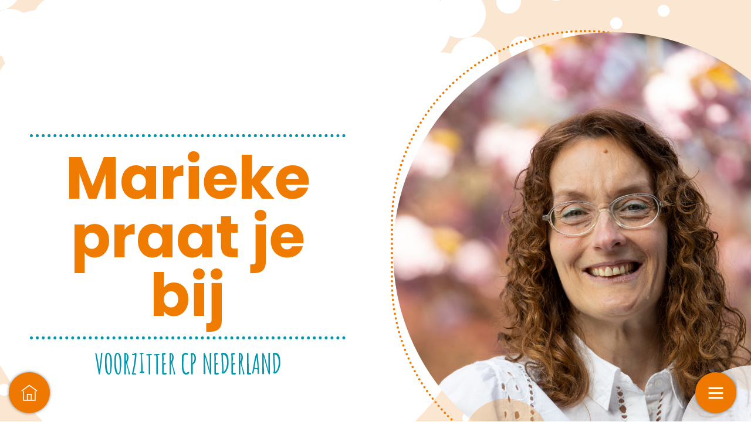

--- FILE ---
content_type: text/html; charset=UTF-8
request_url: https://magazine.cpnederland.nl/marieke-praat-je-bij/marieke-praat-je-bij/
body_size: 8954
content:
    <!DOCTYPE html>
    <html lang="en" class="no-js cssanimations csstransitions" style="overflow-x: hidden; overflow-y: hidden;">
    <head>
        <meta charset="UTF-8"/>
        <meta http-equiv="X-UA-Compatible" content="IE=edge,chrome=1">
        <meta name="viewport" content="width=device-width, initial-scale=1, maximum-scale=1, user-scalable=0"/>
        <meta name="description"
              content=""/>
        <meta name="title" content="Marieke praat je bij | Marieke praat je bij"/>
        <meta name="author"
              content="Ledenmagazine CP Nederland"/>
        <meta name="twitter:card" content="summary_large_image">
        <meta name="twitter:site" content="https://magazine.cpnederland.nl"/>
        <meta name="twitter:title" content="Marieke praat je bij | Marieke praat je bij"/>
        <meta name="twitter:creator"
              content="Ledenmagazine CP Nederland"/>
        <meta name="twitter:description"
              content=""/>
        <meta name="twitter:image"
              content="https://magazine.cpnederland.nl/wp-content/uploads/2021/05/CPNederland-MariekeVDriel-13-1024x1024.jpg"/>
        <meta property="og:type" content="website"/>
        <meta property="fb:app_id" content=""/>
        <meta property="og:url" content="https://magazine.cpnederland.nl/marieke-praat-je-bij/marieke-praat-je-bij/"/>
        <meta property="og:title" content="Marieke praat je bij | Marieke praat je bij"/>
        <meta property="og:description"
              content=""/>
        <meta property="og:image"
              content="https://magazine.cpnederland.nl/wp-content/uploads/2021/05/CPNederland-MariekeVDriel-13-1024x1024.jpg"/>
        <script type="text/javascript" src="//cdnjs.cloudflare.com/ajax/libs/lodash.js/0.10.0/lodash.min.js"></script>
        <script src="https://kit.fontawesome.com/f1692efea1.js" crossorigin="anonymous"></script>
        <title>Marieke praat je bij</title>
        <link rel="apple-touch-icon" sizes="57x57" href="https://magazine.cpnederland.nl/wp-content/plugins/diziner-templates/templates-child/assets/images/favicons/apple-touch-icon-57x57.png">
<link rel="apple-touch-icon" sizes="60x60" href="https://magazine.cpnederland.nl/wp-content/plugins/diziner-templates/templates-child/assets/images/favicons/apple-touch-icon-60x60.png">
<link rel="apple-touch-icon" sizes="72x72" href="https://magazine.cpnederland.nl/wp-content/plugins/diziner-templates/templates-child/assets/images/favicons/apple-touch-icon-72x72.png">
<link rel="apple-touch-icon" sizes="76x76" href="https://magazine.cpnederland.nl/wp-content/plugins/diziner-templates/templates-child/assets/images/favicons/apple-touch-icon-76x76.png">
<link rel="apple-touch-icon" sizes="114x114" href="https://magazine.cpnederland.nl/wp-content/plugins/diziner-templates/templates-child/assets/images/favicons/apple-touch-icon-114x114.png">
<link rel="apple-touch-icon" sizes="120x120" href="https://magazine.cpnederland.nl/wp-content/plugins/diziner-templates/templates-child/assets/images/favicons/apple-touch-icon-120x120.png">
<link rel="apple-touch-icon" sizes="144x144" href="https://magazine.cpnederland.nl/wp-content/plugins/diziner-templates/templates-child/assets/images/favicons/apple-touch-icon-144x144.png">
<link rel="apple-touch-icon" sizes="152x152" href="https://magazine.cpnederland.nl/wp-content/plugins/diziner-templates/templates-child/assets/images/favicons/apple-touch-icon-152x152.png">
<link rel="apple-touch-icon" sizes="180x180" href="https://magazine.cpnederland.nl/wp-content/plugins/diziner-templates/templates-child/assets/images/favicons/apple-touch-icon-180x180.png">
<link rel="icon" type="image/png" sizes="32x32" href="https://magazine.cpnederland.nl/wp-content/plugins/diziner-templates/templates-child/assets/images/favicons/favicon-32x32.png">
<link rel="icon" type="image/png" sizes="192x192" href="https://magazine.cpnederland.nl/wp-content/plugins/diziner-templates/templates-child/assets/images/favicons/android-chrome-192x192.png">
<link rel="icon" type="image/png" sizes="16x16" href="https://magazine.cpnederland.nl/wp-content/plugins/diziner-templates/templates-child/assets/images/favicons/favicon-16x16.png">
<meta name='robots' content='max-image-preview:large' />
<link rel='dns-prefetch' href='//magazine.cpnederland.nl' />
<link rel='dns-prefetch' href='//www.googletagmanager.com' />
<link rel='dns-prefetch' href='//s.w.org' />
<link rel='stylesheet' id='diziner-frontpage-css'  href='https://magazine.cpnederland.nl/wp-content/plugins/diziner-templates/templates/assets/css/frontpage.css?ver=0.3.3' type='text/css' media='' />
<link rel='stylesheet' id='elementor-frontend-legacy-css'  href='https://magazine.cpnederland.nl/wp-content/plugins/diziner/assets/css/frontend-legacy.min.css?ver=3.5.3' type='text/css' media='all' />
<link rel='stylesheet' id='elementor-frontend-css'  href='https://magazine.cpnederland.nl/wp-content/plugins/diziner/assets/css/frontend.min.css?ver=3.5.3' type='text/css' media='all' />
<link rel='stylesheet' id='diziner-public-css'  href='https://magazine.cpnederland.nl/wp-content/plugins/diziner-core/dist/assets/public.css?ver=5.0.1' type='text/css' media='all' />
<style id='diziner-public-inline-css' type='text/css'>

     .full-page.v2 main#main .tmb_magazines.latest ul.grid-items li.item .image-content span.button-read,
      .full-page.v2 main#main .tmb_magazines.archive .magazine-wrapper ul.grid-items li.item a.button-read,
      .full-page.v2 .sidebar .links #external-links a,
      body .full-page.v2 .header .links ul#external-links li a:hover,
      body .full-page.v2 .header .buttons .button:hover,
      body section#slide-out .slide-menu .slide-header,
      body section#slide-out .slide-menu .slideout-content .slide-tabs-menu ul li.active a,
      .full-page.v2 .sidebar-append .links #external-links a,
      body .full-page.v2 #main ul.diziner_cat-list li.active a,
      .slideout-content .slide-tabs .tab-content .search-form button,
      .slideout-content .slide-tabs .tab-content input[type=submit],
      .top-bar .login-front .ti-user,
      .full-page.v2.dark .header .sociale_media a, .full-page.v2.light .header .sociale_media a {
      background-color: #ef7900}
      
      section#slide-out .slide-menu .slideout-content .slide-tabs-menu ul li a:hover,
      section#slide-out .slide-menu .slideout-content .slide-tabs-menu ul li.active a,
      .slide-tabs-menu ul li.active a, .slide-tabs-menu ul li a:hover,
      body .full-page.v2 #main ul.diziner_cat-list li.active a,
      body .full-page.v2 #main ul.diziner_cat-list li:hover a {
      border-color: #ef7900}
	
   .full-page.v2 .sidebar a,
   div#search-results .issue-result .results .result .info h3.banner,
   div#search-results .issue-result .results .result .info span.highlight {
   color: #ef7900
          }

     body .full-page.v2 .header .links ul#external-links li a:hover,
     body .full-page.v2 #main ul.diziner_cat-list li.active a,
     body .full-page.v2 .header .buttons .button:hover,
     body .full-page.v2 .header .buttons .button:hover i {
        color: 
          }

	.full-page.v2 main#main .tmb_magazines.latest ul.grid-items li.item .image-content span.button-read,
	.full-page.v2 main#main .tmb_magazines.archive .magazine-wrapper ul.grid-items li.item a.button-read {
	background-color: }
          

	.full-page.v2 {
	background-color: #fae6d1}
          

	.full-page.v1 .sidebar .sociale_media a.icon, .full-page.v2 .header .sociale_media a.icon, .sociale_media a {
	background-color: }
          

	.full-page.v2 .sidebar .links #external-links a,
	 .full-page.v2 .sidebar-append .links #external-links a{
	background-color: }
          

	.top-bar .login-front .ti-user {
	background-color: #ef7900}
          

	.top-bar .login-front {
	color: }
          

	.full-page.v2 .sidebar, 
	.full-page.v2 .sidebar-append  {
	background-color: }
          

	.full-page.v1 main#main {
	background-color: }
          

	.full-page.v2 main#main .tmb_magazines.archive .magazine-wrapper {
	background-color: }
          

    @media only screen and (min-width: 1600px) {
	.full-page.v2 main#main .tmb_magazines.archive .magazine-wrapper ul.grid-items li.item:nth-child(even) {
	background-color: }
	}
   @media only screen and (max-width: 1600px) {
.full-page.v2 main#main .tmb_magazines.archive .magazine-wrapper ul.grid-items li.item:nth-child(even) {
    background: ;
} }
          

	.button-read i.ti.ti-eye {
	color: }
          

	.full-page.v2 .sidebar .links #external-links a,
	 .full-page.v2 .sidebar-append .links #external-links a {
	color: }
          

	.sociale_media [class*=" fa-"], .sociale_media [class^=fa-] {
	color: }
          

	.full-page h2 {
	color: }
          

	.full-page h3, .full-page.v2 .sidebar .intro span.brandname,
	.full-page h3, .full-page.v2 .sidebar-append .intro span.brandname {
	color: }
          

	.full-page.v2 .sidebar .sidebar-footer ul li a,
	 .full-page.v2 .sidebar-append .sidebar-footer ul li a{
	color: }
          

	.full-page.v2 .sidebar .intro p,
	 .full-page.v2 .sidebar-append .intro p{
	color: }
          

	.full-page.v2 main#main .tmb_magazines.latest ul.grid-items li.item h3 {
	color: }
          

	.full-page.v2 main#main .tmb_magazines.latest ul.grid-items li.item .intro-content p {
	color: }
          

	.full-page.v2 main#main .tmb_magazines.archive .magazine-wrapper ul.grid-items .item-details p {
	color: }
          

	.full-page.v2 main#main .tmb_magazines.archive .magazine-wrapper ul.grid-items h3 {
	color: }
          

	.full-page.v2 main#main .tmb_magazines.archive span.archive-title {
	color: }
          

	.full-page.v2 h1,
	.full-page.v2 h2,
	.full-page.v2 h3,
	.full-page.v2 h4,
	.full-page.v2 h5,
	.full-page.v2 h6,	
	section#slide-out .slide-menu h1,
	section#slide-out .slide-menu h2,
	section#slide-out .slide-menu h3,
	section#slide-out .slide-menu h4,
	section#slide-out .slide-menu h5,
	section#slide-out .slide-menu h6
	 {
	font-family: }
          

	.full-page.v2 span,
	.full-page.v2 div.intro,
	.full-page.v2 p,
	section#slide-out .slide-menu div.intro,
	section#slide-out .slide-menu span,
	section#slide-out .slide-menu p
	 {
	font-family: }
          

	.full-page.v2 #main ul.diziner_cat-list li a,
	.full-page.v2 .header .links ul#external-links li a,
	section#slide-out .slide-menu .slideout-content .slide-tabs-menu ul li a
	 {
	font-family: }
          
</style>
<link rel='stylesheet' id='ajax-login-style-css'  href='https://magazine.cpnederland.nl/wp-content/plugins/diziner-templates/templates/assets/css/login.css?ver=0.3.3' type='text/css' media='all' />
<style id='global-styles-inline-css' type='text/css'>
body{--wp--preset--color--black: #000000;--wp--preset--color--cyan-bluish-gray: #abb8c3;--wp--preset--color--white: #ffffff;--wp--preset--color--pale-pink: #f78da7;--wp--preset--color--vivid-red: #cf2e2e;--wp--preset--color--luminous-vivid-orange: #ff6900;--wp--preset--color--luminous-vivid-amber: #fcb900;--wp--preset--color--light-green-cyan: #7bdcb5;--wp--preset--color--vivid-green-cyan: #00d084;--wp--preset--color--pale-cyan-blue: #8ed1fc;--wp--preset--color--vivid-cyan-blue: #0693e3;--wp--preset--color--vivid-purple: #9b51e0;--wp--preset--gradient--vivid-cyan-blue-to-vivid-purple: linear-gradient(135deg,rgba(6,147,227,1) 0%,rgb(155,81,224) 100%);--wp--preset--gradient--light-green-cyan-to-vivid-green-cyan: linear-gradient(135deg,rgb(122,220,180) 0%,rgb(0,208,130) 100%);--wp--preset--gradient--luminous-vivid-amber-to-luminous-vivid-orange: linear-gradient(135deg,rgba(252,185,0,1) 0%,rgba(255,105,0,1) 100%);--wp--preset--gradient--luminous-vivid-orange-to-vivid-red: linear-gradient(135deg,rgba(255,105,0,1) 0%,rgb(207,46,46) 100%);--wp--preset--gradient--very-light-gray-to-cyan-bluish-gray: linear-gradient(135deg,rgb(238,238,238) 0%,rgb(169,184,195) 100%);--wp--preset--gradient--cool-to-warm-spectrum: linear-gradient(135deg,rgb(74,234,220) 0%,rgb(151,120,209) 20%,rgb(207,42,186) 40%,rgb(238,44,130) 60%,rgb(251,105,98) 80%,rgb(254,248,76) 100%);--wp--preset--gradient--blush-light-purple: linear-gradient(135deg,rgb(255,206,236) 0%,rgb(152,150,240) 100%);--wp--preset--gradient--blush-bordeaux: linear-gradient(135deg,rgb(254,205,165) 0%,rgb(254,45,45) 50%,rgb(107,0,62) 100%);--wp--preset--gradient--luminous-dusk: linear-gradient(135deg,rgb(255,203,112) 0%,rgb(199,81,192) 50%,rgb(65,88,208) 100%);--wp--preset--gradient--pale-ocean: linear-gradient(135deg,rgb(255,245,203) 0%,rgb(182,227,212) 50%,rgb(51,167,181) 100%);--wp--preset--gradient--electric-grass: linear-gradient(135deg,rgb(202,248,128) 0%,rgb(113,206,126) 100%);--wp--preset--gradient--midnight: linear-gradient(135deg,rgb(2,3,129) 0%,rgb(40,116,252) 100%);--wp--preset--duotone--dark-grayscale: url('#wp-duotone-dark-grayscale');--wp--preset--duotone--grayscale: url('#wp-duotone-grayscale');--wp--preset--duotone--purple-yellow: url('#wp-duotone-purple-yellow');--wp--preset--duotone--blue-red: url('#wp-duotone-blue-red');--wp--preset--duotone--midnight: url('#wp-duotone-midnight');--wp--preset--duotone--magenta-yellow: url('#wp-duotone-magenta-yellow');--wp--preset--duotone--purple-green: url('#wp-duotone-purple-green');--wp--preset--duotone--blue-orange: url('#wp-duotone-blue-orange');--wp--preset--font-size--small: 13px;--wp--preset--font-size--medium: 20px;--wp--preset--font-size--large: 36px;--wp--preset--font-size--x-large: 42px;}.has-black-color{color: var(--wp--preset--color--black) !important;}.has-cyan-bluish-gray-color{color: var(--wp--preset--color--cyan-bluish-gray) !important;}.has-white-color{color: var(--wp--preset--color--white) !important;}.has-pale-pink-color{color: var(--wp--preset--color--pale-pink) !important;}.has-vivid-red-color{color: var(--wp--preset--color--vivid-red) !important;}.has-luminous-vivid-orange-color{color: var(--wp--preset--color--luminous-vivid-orange) !important;}.has-luminous-vivid-amber-color{color: var(--wp--preset--color--luminous-vivid-amber) !important;}.has-light-green-cyan-color{color: var(--wp--preset--color--light-green-cyan) !important;}.has-vivid-green-cyan-color{color: var(--wp--preset--color--vivid-green-cyan) !important;}.has-pale-cyan-blue-color{color: var(--wp--preset--color--pale-cyan-blue) !important;}.has-vivid-cyan-blue-color{color: var(--wp--preset--color--vivid-cyan-blue) !important;}.has-vivid-purple-color{color: var(--wp--preset--color--vivid-purple) !important;}.has-black-background-color{background-color: var(--wp--preset--color--black) !important;}.has-cyan-bluish-gray-background-color{background-color: var(--wp--preset--color--cyan-bluish-gray) !important;}.has-white-background-color{background-color: var(--wp--preset--color--white) !important;}.has-pale-pink-background-color{background-color: var(--wp--preset--color--pale-pink) !important;}.has-vivid-red-background-color{background-color: var(--wp--preset--color--vivid-red) !important;}.has-luminous-vivid-orange-background-color{background-color: var(--wp--preset--color--luminous-vivid-orange) !important;}.has-luminous-vivid-amber-background-color{background-color: var(--wp--preset--color--luminous-vivid-amber) !important;}.has-light-green-cyan-background-color{background-color: var(--wp--preset--color--light-green-cyan) !important;}.has-vivid-green-cyan-background-color{background-color: var(--wp--preset--color--vivid-green-cyan) !important;}.has-pale-cyan-blue-background-color{background-color: var(--wp--preset--color--pale-cyan-blue) !important;}.has-vivid-cyan-blue-background-color{background-color: var(--wp--preset--color--vivid-cyan-blue) !important;}.has-vivid-purple-background-color{background-color: var(--wp--preset--color--vivid-purple) !important;}.has-black-border-color{border-color: var(--wp--preset--color--black) !important;}.has-cyan-bluish-gray-border-color{border-color: var(--wp--preset--color--cyan-bluish-gray) !important;}.has-white-border-color{border-color: var(--wp--preset--color--white) !important;}.has-pale-pink-border-color{border-color: var(--wp--preset--color--pale-pink) !important;}.has-vivid-red-border-color{border-color: var(--wp--preset--color--vivid-red) !important;}.has-luminous-vivid-orange-border-color{border-color: var(--wp--preset--color--luminous-vivid-orange) !important;}.has-luminous-vivid-amber-border-color{border-color: var(--wp--preset--color--luminous-vivid-amber) !important;}.has-light-green-cyan-border-color{border-color: var(--wp--preset--color--light-green-cyan) !important;}.has-vivid-green-cyan-border-color{border-color: var(--wp--preset--color--vivid-green-cyan) !important;}.has-pale-cyan-blue-border-color{border-color: var(--wp--preset--color--pale-cyan-blue) !important;}.has-vivid-cyan-blue-border-color{border-color: var(--wp--preset--color--vivid-cyan-blue) !important;}.has-vivid-purple-border-color{border-color: var(--wp--preset--color--vivid-purple) !important;}.has-vivid-cyan-blue-to-vivid-purple-gradient-background{background: var(--wp--preset--gradient--vivid-cyan-blue-to-vivid-purple) !important;}.has-light-green-cyan-to-vivid-green-cyan-gradient-background{background: var(--wp--preset--gradient--light-green-cyan-to-vivid-green-cyan) !important;}.has-luminous-vivid-amber-to-luminous-vivid-orange-gradient-background{background: var(--wp--preset--gradient--luminous-vivid-amber-to-luminous-vivid-orange) !important;}.has-luminous-vivid-orange-to-vivid-red-gradient-background{background: var(--wp--preset--gradient--luminous-vivid-orange-to-vivid-red) !important;}.has-very-light-gray-to-cyan-bluish-gray-gradient-background{background: var(--wp--preset--gradient--very-light-gray-to-cyan-bluish-gray) !important;}.has-cool-to-warm-spectrum-gradient-background{background: var(--wp--preset--gradient--cool-to-warm-spectrum) !important;}.has-blush-light-purple-gradient-background{background: var(--wp--preset--gradient--blush-light-purple) !important;}.has-blush-bordeaux-gradient-background{background: var(--wp--preset--gradient--blush-bordeaux) !important;}.has-luminous-dusk-gradient-background{background: var(--wp--preset--gradient--luminous-dusk) !important;}.has-pale-ocean-gradient-background{background: var(--wp--preset--gradient--pale-ocean) !important;}.has-electric-grass-gradient-background{background: var(--wp--preset--gradient--electric-grass) !important;}.has-midnight-gradient-background{background: var(--wp--preset--gradient--midnight) !important;}.has-small-font-size{font-size: var(--wp--preset--font-size--small) !important;}.has-medium-font-size{font-size: var(--wp--preset--font-size--medium) !important;}.has-large-font-size{font-size: var(--wp--preset--font-size--large) !important;}.has-x-large-font-size{font-size: var(--wp--preset--font-size--x-large) !important;}
</style>
<link rel='stylesheet' id='diziner-tinymce-css'  href='https://magazine.cpnederland.nl/wp-content/plugins/diziner-templates/templates-child//assets/css/tinymce.css?ver=5.9.3' type='text/css' media='all' />
<link rel='stylesheet' id='uaf_client_css-css'  href='https://magazine.cpnederland.nl/wp-content/uploads/useanyfont/uaf.css?ver=1702302279' type='text/css' media='all' />
<link rel='stylesheet' id='elementor-icons-css'  href='https://magazine.cpnederland.nl/wp-content/plugins/diziner/assets/lib/eicons/css/elementor-icons.min.css?ver=5.13.0' type='text/css' media='all' />
<link rel='stylesheet' id='elementor-post-5964-css'  href='https://magazine.cpnederland.nl/wp-content/uploads/elementor/css/post-5964.css?ver=1656676143' type='text/css' media='all' />
<link rel='stylesheet' id='font-awesome-5-all-css'  href='https://magazine.cpnederland.nl/wp-content/plugins/diziner/assets/lib/font-awesome/css/all.min.css?ver=3.5.3' type='text/css' media='all' />
<link rel='stylesheet' id='font-awesome-4-shim-css'  href='https://magazine.cpnederland.nl/wp-content/plugins/diziner/assets/lib/font-awesome/css/v4-shims.min.css?ver=3.5.3' type='text/css' media='all' />
<link rel='stylesheet' id='elementor-global-css'  href='https://magazine.cpnederland.nl/wp-content/uploads/elementor/css/global.css?ver=1769003547' type='text/css' media='all' />
<link rel='stylesheet' id='elementor-post-2734-css'  href='https://magazine.cpnederland.nl/wp-content/uploads/elementor/css/post-2734.css?ver=1656932846' type='text/css' media='all' />
<link rel='stylesheet' id='google-fonts-1-css'  href='https://fonts.googleapis.com/css?family=Fira+Sans%3A100%2C100italic%2C200%2C200italic%2C300%2C300italic%2C400%2C400italic%2C500%2C500italic%2C600%2C600italic%2C700%2C700italic%2C800%2C800italic%2C900%2C900italic%7CPoppins%3A100%2C100italic%2C200%2C200italic%2C300%2C300italic%2C400%2C400italic%2C500%2C500italic%2C600%2C600italic%2C700%2C700italic%2C800%2C800italic%2C900%2C900italic%7CAmatic+SC%3A100%2C100italic%2C200%2C200italic%2C300%2C300italic%2C400%2C400italic%2C500%2C500italic%2C600%2C600italic%2C700%2C700italic%2C800%2C800italic%2C900%2C900italic&#038;display=auto&#038;ver=5.9.3' type='text/css' media='all' />
<link rel='stylesheet' id='elementor-icons-shared-0-css'  href='https://magazine.cpnederland.nl/wp-content/plugins/diziner/assets/lib/font-awesome/css/fontawesome.min.css?ver=5.15.3' type='text/css' media='all' />
<link rel='stylesheet' id='elementor-icons-fa-solid-css'  href='https://magazine.cpnederland.nl/wp-content/plugins/diziner/assets/lib/font-awesome/css/solid.min.css?ver=5.15.3' type='text/css' media='all' />
<script type='text/javascript' src='https://magazine.cpnederland.nl/wp-includes/js/jquery/jquery.min.js?ver=3.6.0' id='jquery-core-js'></script>
<script type='text/javascript' src='https://magazine.cpnederland.nl/wp-includes/js/jquery/jquery-migrate.min.js?ver=3.3.2' id='jquery-migrate-js'></script>
<script type='text/javascript' id='ajax-login-script-js-extra'>
/* <![CDATA[ */
var ajax_login_object = {"ajaxurl":"https:\/\/magazine.cpnederland.nl\/wp-admin\/admin-ajax.php","redirecturl":"https:\/\/magazine.cpnederland.nl","loadingmessage":"Sending user info, please wait..."};
/* ]]> */
</script>
<script type='text/javascript' src='https://magazine.cpnederland.nl/wp-content/plugins/diziner-templates/templates/assets/js/ajax-login-script.js?ver=0.3.3' id='ajax-login-script-js'></script>
<script type='text/javascript' src='https://www.googletagmanager.com/gtag/js?id=UA-166339946-12&#038;ver=5.9.3' id='google-analytics-js'></script>
<script type='text/javascript' id='google-analytics-js-after'>
                      window.dataLayer = window.dataLayer || [];
                      function gtag(){dataLayer.push(arguments);}
                      gtag('js', new Date());
         
                      gtag('config', 'G-4C7SBDGMES', {
                          send_page_view: false
                      });           
                      
                      gtag('config', 'UA-166339946-12', {
                          send_page_view: false
                      });

                    
</script>
<script type='text/javascript' src='https://www.googletagmanager.com/gtag/js?id=G-4C7SBDGMES&#038;ver=5.9.3' id='google-analytics-v4-js'></script>
<script type='text/javascript' src='https://magazine.cpnederland.nl/wp-content/plugins/diziner/assets/lib/font-awesome/js/v4-shims.min.js?ver=3.5.3' id='font-awesome-4-shim-js'></script>
<link rel="EditURI" type="application/rsd+xml" title="RSD" href="https://magazine.cpnederland.nl/xmlrpc.php?rsd" />
<link rel="wlwmanifest" type="application/wlwmanifest+xml" href="https://magazine.cpnederland.nl/wp-includes/wlwmanifest.xml" /> 
<meta name="generator" content="WordPress 5.9.3" />
<link rel="canonical" href="https://magazine.cpnederland.nl/marieke-praat-je-bij/marieke-praat-je-bij/" />
<link rel='shortlink' href='https://magazine.cpnederland.nl/?p=2734' />
<link rel="alternate" type="application/json+oembed" href="https://magazine.cpnederland.nl/wp-json/oembed/1.0/embed?url=https%3A%2F%2Fmagazine.cpnederland.nl%2Fmarieke-praat-je-bij%2Fmarieke-praat-je-bij%2F" />
<link rel="alternate" type="text/xml+oembed" href="https://magazine.cpnederland.nl/wp-json/oembed/1.0/embed?url=https%3A%2F%2Fmagazine.cpnederland.nl%2Fmarieke-praat-je-bij%2Fmarieke-praat-je-bij%2F&#038;format=xml" />
        <style>

            
            #nprogress > .spinner {
                display: none;
            }

            div#tmb_nav {
                background-color: #ffffff !important;
            }

            div#tmb_nav_center .tmb_nav_button:hover {
                background-color: #ef7900 !important;
            }

            #tmb_nav_user_bottom:hover, div#tmb_nav_download_top:hover {
                background-color: #ef7900;
            }

            div#tmb_menu_header .icon_container:hover, div#tmb_menu_footer .icon_container:hover {
                background-color: #ef7900 !important;
            }

            div#tmb_nav_wrapper {
                color: #000000;
            }

            #tmb_nav_button_menu #menu_button span {
                background-color: #000000;
            }

            .client-logo-fixed, .client-logo-absolute, .client-logo {
                background-image: url(https://magazine.cpnederland.nl/wp-content/uploads/2021/04/Logo-CP-NL.png);
            }

            #tmb_nav_wrapper.bottom #tmb_nav {
                background-color: #ffffff;
            }

            #tmb_menu ul.magazine-menu li:hover a, #tmb_nav_user_bottom .icon i, #tmb_nav_download_top .icon i {
                color: #000000;
            }

            @media only screen and (max-width: 767px) {
                #tmb_nav_wrapper.bottom #tmb_menu ul.magazine-menu li a {
                    color: #000000;
                }
                #tmb_nav_wrapper.bottom #tmb_menu {
                    background-color: #ffffff;
                }
                #tmb_nav_wrapper.bottom #tmb_menu ul.magazine-menu li:nth-child(even) {
                    background-color: #ef7900 !important;
                }
            }

            #tmb_nav_wrapper #tmb_menu ul.magazine-menu li.current_page_item .menu-image span.number {
                background-color: #ef7900;
            }

            div#tmb_menu_burger_button,div#tmb_nav_home_top, div#tmb_nav_user_bottom:hover {
                background-color: #ef7900;
            }

            #tmb_menu_burger_button:hover, #tmb_nav_home_top:hover, #tmb_nav_user_bottom {
                background-color: #ff9300;
            }

            #tmb_menu_burger_button i.ti-menu {
              color: ;
            }

            .loginform, .passwordform {
                background-image: url();
                background-color: ;
                background-size: cover;
            }

            .loginform .brand-logo, .passwordform .brand-logo {
                background-image: url();
            }

            .loginform .submit_button, .passwordform .submit_button {
                background-color:  !important;
                color:  !important;
            }

            .loginform .header p, .passwordform .header p, form#login p.status, form#register p.status, form#forgot_password p.status, .loginform p.status, .passwordform p.status, .loginform .message, .loginform .message a, .forgot-form .message a, .forgot-form .message {
              color: ;
            }

            /*.pt-page {*/
            /*  bottom: initial;*/
            /*}*/
                    </style>
        <script>
            

/*!
 * jQuery Mousewheel 3.1.13
 *
 * Copyright 2015 jQuery Foundation and other contributors
 * Released under the MIT license.
 * http://jquery.org/license
 */
        !function(a){"function"==typeof define&&define.amd?define(["jquery"],a):"object"==typeof exports?module.exports=a:a(jQuery)}(function(a){function b(b){var g=b||window.event,h=i.call(arguments,1),j=0,l=0,m=0,n=0,o=0,p=0;if(b=a.event.fix(g),b.type="mousewheel","detail"in g&&(m=-1*g.detail),"wheelDelta"in g&&(m=g.wheelDelta),"wheelDeltaY"in g&&(m=g.wheelDeltaY),"wheelDeltaX"in g&&(l=-1*g.wheelDeltaX),"axis"in g&&g.axis===g.HORIZONTAL_AXIS&&(l=-1*m,m=0),j=0===m?l:m,"deltaY"in g&&(m=-1*g.deltaY,j=m),"deltaX"in g&&(l=g.deltaX,0===m&&(j=-1*l)),0!==m||0!==l){if(1===g.deltaMode){var q=a.data(this,"mousewheel-line-height");j*=q,m*=q,l*=q}else if(2===g.deltaMode){var r=a.data(this,"mousewheel-page-height");j*=r,m*=r,l*=r}if(n=Math.max(Math.abs(m),Math.abs(l)),(!f||f>n)&&(f=n,d(g,n)&&(f/=40)),d(g,n)&&(j/=40,l/=40,m/=40),j=Math[j>=1?"floor":"ceil"](j/f),l=Math[l>=1?"floor":"ceil"](l/f),m=Math[m>=1?"floor":"ceil"](m/f),k.settings.normalizeOffset&&this.getBoundingClientRect){var s=this.getBoundingClientRect();o=b.clientX-s.left,p=b.clientY-s.top}return b.deltaX=l,b.deltaY=m,b.deltaFactor=f,b.offsetX=o,b.offsetY=p,b.deltaMode=0,h.unshift(b,j,l,m),e&&clearTimeout(e),e=setTimeout(c,200),(a.event.dispatch||a.event.handle).apply(this,h)}}function c(){f=null}function d(a,b){return k.settings.adjustOldDeltas&&"mousewheel"===a.type&&b%120===0}var e,f,g=["wheel","mousewheel","DOMMouseScroll","MozMousePixelScroll"],h="onwheel"in document||document.documentMode>=9?["wheel"]:["mousewheel","DomMouseScroll","MozMousePixelScroll"],i=Array.prototype.slice;if(a.event.fixHooks)for(var j=g.length;j;)a.event.fixHooks[g[--j]]=a.event.mouseHooks;var k=a.event.special.mousewheel={version:"3.1.12",setup:function(){if(this.addEventListener)for(var c=h.length;c;)this.addEventListener(h[--c],b,!1);else this.onmousewheel=b;a.data(this,"mousewheel-line-height",k.getLineHeight(this)),a.data(this,"mousewheel-page-height",k.getPageHeight(this))},teardown:function(){if(this.removeEventListener)for(var c=h.length;c;)this.removeEventListener(h[--c],b,!1);else this.onmousewheel=null;a.removeData(this,"mousewheel-line-height"),a.removeData(this,"mousewheel-page-height")},getLineHeight:function(b){var c=a(b),d=c["offsetParent"in a.fn?"offsetParent":"parent"]();return d.length||(d=a("body")),parseInt(d.css("fontSize"),10)||parseInt(c.css("fontSize"),10)||16},getPageHeight:function(b){return a(b).height()},settings:{adjustOldDeltas:!0,normalizeOffset:!0}};a.fn.extend({mousewheel:function(a){return a?this.bind("mousewheel",a):this.trigger("mousewheel")},unmousewheel:function(a){return this.unbind("mousewheel",a)}})});
      jQuery(document).ready(function($) {
        $('#tmb_menu').find('.magazine-menu').on('mousewheel', function(event, delta) {
          $(this).stop(true, true).animate({
            scrollLeft: '-=' + (
              (event.deltaY + ( 0 - event.deltaX ) ) * event.deltaFactor
            )
          }, (
            100 / Math.abs(event.deltaY + event.deltaX)
          ), 'linear');
          return false;
        });
      });

;
        </script>
    </head>


<body style="width:100%;" class="page-template-default page page-id-2734 page-child parent-pageid-2716 elementor-page single elementor-default elementor-kit-5964 elementor-page elementor-page-2734">
    <div class="progress-wrap">
        <div class="progress-indicator scrolled"
             style="height: 100%;background-color: #ef7900;width: 0%;"></div>
    </div>
    <div id="tmb_nav_wrapper" class="bottom single">
        <div id="tmb_nav">
                            <div class="tmb_home_button" id="tmb_nav_home_top">
                    <a href="https://magazine.cpnederland.nl/">
                        <div class="icon_container">
                            <span class="icon"><i class="ti-home" aria-hidden="true"></i></span>
                        </div>
                    </a>
                </div>
                            <div class="tmb_menu_burger_button" id="tmb_menu_burger_button">
                <div id="hamburger" class="menuicon button">
                    <i class="ti ti-menu"></i>
                </div>
            </div>
        </div>
    </div>
    
<section id="slide-out">
    <div class="menu-wrapper">
        <div class="slide-menu">
            <div class="slide-header">
                <div class="diziner_client_logo">
                    <img src="https://magazine.cpnederland.nl/wp-content/uploads/2021/04/Logo-CP-NL.png"
                         sizes="(max-width: 38em) 59vw, 320px" height="50" alt="Logo">
                </div>
                <div id="close-menu" class="closeicon button">
                    <i class="ti ti-close"></i>
                </div>
            </div>
            <div class="slideout-content">
                <div class="slide-tabs-menu">
                    <ul>
                        <li class="contact active"><a href="#tab-contact"><i class="ti ti-link"></i></a></li>
                                                                                                    <li class="sharing"><a href="#tab-share"><i class="ti ti-share"></i></a></li>
                                            </ul>
                </div>
                <div class="slide-tabs">
                    <div id="tab-contact" class="tab-content" style="display: block;">
                        <p>Bezoek ook eens onze website(s) en Social Media.</p>


    <h3>Externe links</h3>
    <div class="links">
        <div class="menu-external-links-container"><ul id="external-links" class="menu"><li id="menu-item-28" class="menu-item menu-item-type-custom menu-item-object-custom menu-item-28"><a target="_blank" rel="noopener" href="https://cpnederland.nl/">CP Nederland</a></li>
<li id="menu-item-34" class="menu-item menu-item-type-custom menu-item-object-custom menu-item-34"><a target="_blank" rel="noopener" href="https://cpnederland-site.e-captain.nl/nieuwsbrief">Aanmelden voor de nieuwsbrief</a></li>
<li id="menu-item-712" class="menu-item menu-item-type-custom menu-item-object-custom menu-item-712"><a target="_blank" rel="noopener" href="https://cpnederland.nl/wat-doet-cp-nederland/steun-ons/word-vrijwilliger/">Word vrijwilliger</a></li>
<li id="menu-item-583" class="menu-item menu-item-type-custom menu-item-object-custom menu-item-583"><a target="_blank" rel="noopener" href="https://cpnederland.nl/wat-doet-cp-nederland/steun-ons/">Word donateur</a></li>
<li id="menu-item-31" class="menu-item menu-item-type-custom menu-item-object-custom menu-item-31"><a target="_blank" rel="noopener" href="https://cpnederland.nl/wat-doet-cp-nederland/steun-ons/word-lid/">Word lid</a></li>
</ul></div>    </div>
    <div class="links"><div class="menu-footer-menu-container"><ul id="footer-menu" class="menu"><li id="menu-item-22" class="menu-item menu-item-type-custom menu-item-object-custom menu-item-22"><a target="_blank" rel="noopener" href="https://cpnederland.nl/disclaimer/">Disclaimer</a></li>
<li id="menu-item-25" class="menu-item menu-item-type-custom menu-item-object-custom menu-item-25"><a target="_blank" rel="noopener" href="https://cpnederland.nl/privacybeleid/">Privacybeleid</a></li>
</ul></div></div><div class="sidebar-footer">

</div>
                    </div>
                                            <div id="tab-share" class="tab-content">
                            <h2>
    Delen
</h2>
<div class="intro social">
    <p>Klik op een van de onderstaande knoppen om de publicatie te delen.</p>
</div>
<div id="share-buttons">
    <!-- Email -->
    <a class="socialicon email"
       href="mailto:?Subject=Ledenmagazine CP Nederland&Body=Ik las deze publicatie in Diziner, misschien ook interessant voor jou? https://magazine.cpnederland.nl/marieke-praat-je-bij/marieke-praat-je-bij/">
        <i class="fa fa-envelope" aria-hidden="true"></i>
    </a>
            <a class="socialicon facebook"
           onclick="window.open('https://www.facebook.com/sharer/sharer.php?u=' + encodeURIComponent(window.location.toString()), 'fbShareWindow','height=450, width=550, top=' + (window.innerHeight / 2 - 275) + ', left=' + (window.innerWidth / 2 - 225) + ', toolbar=0, location=0, menubar=0, directories=0, scrollbars=0');"
           target="_blank">
            <i class="fa fa-facebook" aria-hidden="true"></i>
        </a>
        
    <!-- Whatsapp -->
    <a
            href="https://wa.me/?text=Ik las deze publicatie in Diziner, misschien ook interessant voor jou?%20-%20https%3A%2F%2Fmagazine.cpnederland.nl%2Fmarieke-praat-je-bij%2Fmarieke-praat-je-bij%2F"
            class="socialicon whatsapp"
            data-action="share/whatsapp/share"
    >
        <i class="fa fa-whatsapp" aria-hidden="true"></i>
    </a>

    <!-- LinkedIn -->
    <a class="socialicon linkedin"
       href="http://www.linkedin.com/shareArticle?mini=true&url=https://magazine.cpnederland.nl/marieke-praat-je-bij/marieke-praat-je-bij/"
       target="_blank">
        <i class="fa fa-linkedin" aria-hidden="true"></i>
    </a>

    <!-- Twitter -->
    <a class="socialicon twitter"
       href="https://twitter.com/intent/tweet?url=https://magazine.cpnederland.nl/marieke-praat-je-bij/marieke-praat-je-bij/&amp;text=Marieke%20praat%20je%20bij%20-%20Marieke%20praat%20je%20bij&hashtags=#ledenmagazinecpnederland"
       target="_blank">
        <i class="fa fa-twitter" aria-hidden="true"></i>
    </a>
</div>
                        </div>
                                                                            </div>
            </div>
        </div>
    </div>
</section>
<script>
    jQuery(document).ready(function ($) {
        function toggleClassMenu() {
            menuWrapper.classList.add("menu--animatable");
            menuWrapper.classList.toggle("menu--visible");
            if (MenuIcon.classList.contains("menu_menu")) {
                MenuIcon.classList.remove("menu_menu");
                MenuIcon.classList.add("menu_close");
            } else {
                MenuIcon.classList.remove("menu_close");
                MenuIcon.classList.add("menu_menu");
            }
        }

        function OnMenuTransitionEnd() {
            menuWrapper.classList.remove("menu--animatable");
        }

        var menuWrapper = document.querySelector(".menu-wrapper");
        var MenuIcon = document.querySelector("#hamburger");
        var closeMenuIcon = document.querySelector("#close-menu");
        menuWrapper.addEventListener("transitionend", OnMenuTransitionEnd, false);
        MenuIcon.addEventListener("click", toggleClassMenu, false);
        closeMenuIcon.addEventListener("click", toggleClassMenu, false);

        $('.slide-tabs-menu a').click(function (event) {
            event.preventDefault();

            // Toggle active class on tab buttons
            $(this).parent().addClass("active");
            $(this).parent().siblings().removeClass("active");

            // display only active tab content
            var activeTab = $(this).attr("href");
            $('.tab-content').not(activeTab).css("display", "none");
            $(activeTab).fadeIn();

        });
      $('.menu-wrapper').on('click', function(event) {
        if ($(event.target).is('.menu-wrapper.menu--visible')) {
          toggleClassMenu();
        }
      });
    });
</script>    <style>
                .pt-perspective.loading > .pt-page.page-container {
            display: block;
        }

        .pt-page.loadingpage {
            background-size: cover;
            background: #f2f2f2 url() center center/cover no-repeat;
            color: #ef7900;
        }

        .pt-page.loadingpage .tmb_client_logo {
            text-align: center;
        }

        .pt-page.loadingpage svg.loading-text text {
            fill: #ef7900;
        }
    </style>
    <div id="pt-main" class="pt-perspective">
        
        <div class="pt-page loadingpage">
            <div class="loading-wrapper">
                                    <div class="tmb_client_logo">
                        <img src="https://magazine.cpnederland.nl/wp-content/uploads/2021/04/Logo-CP-NL.png"
                             sizes="(max-width: 38em) 59vw, 320px" alt="Logo">
                    </div>
                                <svg xmlns="http://www.w3.org/2000/svg" xmlns:xlink="http://www.w3.org/1999/xlink" style="margin: auto; display: block; shape-rendering: auto;" width="177px" height="80px" viewBox="0 0 100 80" preserveAspectRatio="xMidYMid">
                    <circle cx="28" cy="40" fill="#ef7900" r="12">
                        <animate attributeName="cx" repeatCount="indefinite" dur="1s" keyTimes="0;0.5;1" values="38;62;38" begin="-0.5s"/>
                    </circle>
                    <circle cx="52" cy="40" fill="#ff9300" r="12">
                        <animate attributeName="cx" repeatCount="indefinite" dur="1s" keyTimes="0;0.5;1" values="38;62;38" begin="0s"/>
                    </circle>
                    <circle cx="28" cy="40" fill="#ef7900" r="12">
                        <animate attributeName="cx" repeatCount="indefinite" dur="1s" keyTimes="0;0.5;1" values="38;62;38" begin="-0.5s"/>
                        <animate attributeName="fill-opacity" values="0;0;1;1" calcMode="discrete" keyTimes="0;0.499;0.5;1" dur="1s" repeatCount="indefinite"/>
                    </circle>
                </svg>
                <svg xmlns="http://www.w3.org/2000/svg" class="loading-text" xmlns:xlink="http://www.w3.org/1999/xlink" style="margin: auto; display: block; shape-rendering: auto;" width="150px" height="60px" viewBox="0 0 100 50">
                    <text x="50px" y="30px" text-anchor="middle" style="font-family: 'Open Sans', Verdana, sans-serif;">Loading...                   </text>
                </svg>
            </div>
        </div>
                    <div id="content-post-2734"
                 class="pt-page pt-page-1 page-container  elementor-kit-2734"
                 data-pageindex="0" data-pageid="2734"
                 data-pagename="marieke-praat-je-bij"
                 data-pagetitle="Marieke praat je bij"
            >
            </div>
            <style> .loginform { display: none; }</style>    </div>
    <style>
        div#content {
            height: 100% !important;
            width: 100vw !important;
        }
    </style>
    <div id="ajax-styleblock"></div>
<script>
  // jQuery( document ).ready(function() {
  //   const passwordToggle = document.querySelector('.js-password-toggle');
  //   const password = document.querySelector('.js-password');
  //   const passwordLabel = document.querySelector('.js-password-label');
  //
  //   console.log(passwordToggle);
  //   console.log(password);
  //   console.log(passwordLabel);
  //
  //   if (passwordToggle && password && passwordLabel !== null) {
  //     console.log('password');
  //     passwordToggle.addEventListener('change', function() {
  //       if (password.type === 'password') {
  //         password.type = 'text';
  //         passwordLabel.innerHTML = 'Verberg';
  //       } else {
  //         password.type = 'password';
  //         passwordLabel.innerHTML = 'Toon';
  //       }
  //
  //       password.focus();
  //     })
  //   };
  // });

</script>
<link rel='stylesheet' id='e-animations-css'  href='https://magazine.cpnederland.nl/wp-content/plugins/diziner/assets/lib/animations/animations.min.css?ver=3.5.3' type='text/css' media='all' />
<script type='text/javascript' id='diziner-browser-js-extra'>
/* <![CDATA[ */
var browser_options = {"ajaxurl":"https:\/\/magazine.cpnederland.nl\/wp-content\/plugins\/diziner-core\/ajax.php","searchurl":"https:\/\/magazine.cpnederland.nl\/wp-content\/plugins\/diziner-core\/ajax\/search.php","admin_ajax_url":"https:\/\/magazine.cpnederland.nl\/wp-admin\/admin-ajax.php","site_url":"https:\/\/magazine.cpnederland.nl","tracking_nonce":"b5159490b2","is_user_logged_in":"","elementor_css_url":"https:\/\/magazine.cpnederland.nl\/wp-content\/uploads\/elementor\/css\/","facebook_appid":"","google_analytics_tid":"UA-166339946-12","google_analytics_v4_tid":"G-4C7SBDGMES","piwik_script":"","piwik_site_id":"","preloadPages":"all","script_debug":"","issueId":"2716","issueName":"marieke-praat-je-bij","the_title":"Marieke praat je bij","login_required":"0","transitions":{"entry":3,"forward":5,"back":6}};
/* ]]> */
</script>
<script type='text/javascript' src='https://magazine.cpnederland.nl/wp-content/plugins/diziner-core/dist/assets/issue.js?ver=5.0.1' id='diziner-browser-js'></script>
<script type='text/javascript' id='diziner-browser-js-after'>
jQuery(document).ready(function() { typeof browser !== 'undefined' && browser.init(2716); });
</script>
<script type='text/javascript' src='https://magazine.cpnederland.nl/wp-content/plugins/diziner/assets/js/webpack.runtime.min.js?ver=3.5.3' id='elementor-webpack-runtime-js'></script>
<script type='text/javascript' src='https://magazine.cpnederland.nl/wp-content/plugins/diziner/assets/js/frontend-modules.min.js?ver=3.5.3' id='elementor-frontend-modules-js'></script>
<script type='text/javascript' src='https://magazine.cpnederland.nl/wp-content/plugins/diziner/assets/lib/waypoints/waypoints.min.js?ver=4.0.2' id='elementor-waypoints-js'></script>
<script type='text/javascript' src='https://magazine.cpnederland.nl/wp-includes/js/jquery/ui/core.min.js?ver=1.13.1' id='jquery-ui-core-js'></script>
<script type='text/javascript' src='https://magazine.cpnederland.nl/wp-content/plugins/diziner/assets/lib/swiper/swiper.min.js?ver=5.3.6' id='swiper-js'></script>
<script type='text/javascript' src='https://magazine.cpnederland.nl/wp-content/plugins/diziner/assets/lib/share-link/share-link.min.js?ver=3.5.3' id='share-link-js'></script>
<script type='text/javascript' src='https://magazine.cpnederland.nl/wp-content/plugins/diziner/assets/lib/dialog/dialog.min.js?ver=4.9.0' id='elementor-dialog-js'></script>
<script type='text/javascript' id='elementor-frontend-js-before'>
var elementorFrontendConfig = {"environmentMode":{"edit":false,"wpPreview":false,"isScriptDebug":false},"i18n":{"shareOnFacebook":"Share on Facebook","shareOnTwitter":"Share on Twitter","pinIt":"Pin it","download":"Download","downloadImage":"Download image","fullscreen":"Fullscreen","zoom":"Zoom","share":"Share","playVideo":"Play Video","previous":"Previous","next":"Next","close":"Close"},"is_rtl":false,"breakpoints":{"xs":0,"sm":480,"md":768,"lg":1025,"xl":1440,"xxl":1600},"responsive":{"breakpoints":{"mobile":{"label":"Mobile","value":767,"default_value":767,"direction":"max","is_enabled":true},"mobile_extra":{"label":"Mobile Extra","value":880,"default_value":880,"direction":"max","is_enabled":false},"tablet":{"label":"Tablet","value":1024,"default_value":1024,"direction":"max","is_enabled":true},"tablet_extra":{"label":"Tablet Extra","value":1200,"default_value":1200,"direction":"max","is_enabled":false},"laptop":{"label":"Laptop","value":1366,"default_value":1366,"direction":"max","is_enabled":false},"widescreen":{"label":"Widescreen","value":2400,"default_value":2400,"direction":"min","is_enabled":false}}},"version":"3.5.3","is_static":false,"experimentalFeatures":{"e_import_export":true,"e_hidden_wordpress_widgets":true,"landing-pages":true,"elements-color-picker":true,"favorite-widgets":true,"admin-top-bar":true},"urls":{"assets":"https:\/\/magazine.cpnederland.nl\/wp-content\/plugins\/diziner\/assets\/"},"settings":{"page":[],"editorPreferences":[]},"kit":{"active_breakpoints":["viewport_mobile","viewport_tablet"],"global_image_lightbox":"yes","lightbox_enable_counter":"yes","lightbox_enable_fullscreen":"yes","lightbox_enable_zoom":"yes","lightbox_enable_share":"yes","lightbox_title_src":"title","lightbox_description_src":"description"},"post":{"id":2734,"title":"Marieke%20praat%20je%20bij%20%E2%80%93%20Dit%20is%20CP","excerpt":"","featuredImage":"https:\/\/magazine.cpnederland.nl\/wp-content\/uploads\/2021\/05\/CPNederland-MariekeVDriel-13-1024x1024.jpg"}};
</script>
<script type='text/javascript' src='https://magazine.cpnederland.nl/wp-content/plugins/diziner/assets/js/frontend.min.js?ver=3.5.3' id='elementor-frontend-js'></script>
<script type='text/javascript' src='https://magazine.cpnederland.nl/wp-content/plugins/diziner/assets/js/preloaded-modules.min.js?ver=3.5.3' id='preloaded-modules-js'></script>

<!-- Performance optimized by Redis Object Cache. Learn more: https://wprediscache.com -->


--- FILE ---
content_type: text/css
request_url: https://magazine.cpnederland.nl/wp-content/plugins/diziner-templates/templates-child//assets/css/tinymce.css?ver=5.9.3
body_size: -45
content:
a[href^="https:"], [href^="#"], a[href^="http:"] {
  color: #ef7c00;
}

/*# sourceMappingURL=tinymce.css.map */


--- FILE ---
content_type: text/css
request_url: https://magazine.cpnederland.nl/wp-content/uploads/useanyfont/uaf.css?ver=1702302279
body_size: 43
content:
				@font-face {
					font-family: 'poppns';
					src: url('/wp-content/uploads/useanyfont/1659Poppns.woff2') format('woff2'),
						url('/wp-content/uploads/useanyfont/1659Poppns.woff') format('woff');
					  font-display: auto;
				}

				.poppns{font-family: 'poppns' !important;}

						@font-face {
					font-family: 'amatics-sc';
					src: url('/wp-content/uploads/useanyfont/6687Amatics-sc.woff2') format('woff2'),
						url('/wp-content/uploads/useanyfont/6687Amatics-sc.woff') format('woff');
					  font-display: auto;
				}

				.amatics-sc{font-family: 'amatics-sc' !important;}

		

--- FILE ---
content_type: text/css
request_url: https://magazine.cpnederland.nl/wp-content/uploads/elementor/css/post-5964.css?ver=1656676143
body_size: 192
content:
.elementor-kit-5964{--e-global-color-primary:#6EC1E4;--e-global-color-secondary:#54595F;--e-global-color-text:#7A7A7A;--e-global-color-accent:#EF7C00;--e-global-color-4b75abcc:#EF7C00;--e-global-color-cc879fe:#FEF2E9;--e-global-color-667cb13d:#9D9D9C;--e-global-color-232e0ac5:#E5F3F6;--e-global-color-cfe97f3:#0097AE;--e-global-color-abd75d8:#FAE6D1;--e-global-color-274792a9:#000;--e-global-color-77dff093:#FFF;--e-global-typography-primary-font-family:"Fira Sans";--e-global-typography-primary-font-weight:600;--e-global-typography-secondary-font-family:"Fira Sans";--e-global-typography-secondary-font-weight:400;--e-global-typography-text-font-family:"Fira Sans";--e-global-typography-text-font-weight:400;--e-global-typography-accent-font-family:"Fira Sans";--e-global-typography-accent-font-weight:500;}.elementor-kit-5964 a{color:#0097AE;}@media(max-width:1024px){.elementor-section.elementor-section-boxed > .elementor-container{max-width:1024px;}}@media(max-width:767px){.elementor-section.elementor-section-boxed > .elementor-container{max-width:767px;}}

--- FILE ---
content_type: text/css
request_url: https://magazine.cpnederland.nl/wp-content/uploads/elementor/css/post-2734.css?ver=1656932846
body_size: 2493
content:
.elementor-2734 .elementor-element.elementor-element-0b8bb39 > .elementor-container{max-width:1440px;min-height:80vh;}.elementor-2734 .elementor-element.elementor-element-0b8bb39 > .elementor-container > .elementor-row > .elementor-column > .elementor-column-wrap{align-content:center;align-items:center;}.elementor-2734 .elementor-element.elementor-element-0b8bb39:not(.elementor-motion-effects-element-type-background), .elementor-2734 .elementor-element.elementor-element-0b8bb39 > .elementor-motion-effects-container > .elementor-motion-effects-layer{background-color:#fae6d1;background-image:url("https://magazine.cpnederland.nl/wp-content/uploads/2021/05/ditisCP-overlay.svg");background-position:center center;background-repeat:no-repeat;background-size:cover;}.elementor-2734 .elementor-element.elementor-element-0b8bb39 > .elementor-background-overlay{background-image:url("https://magazine.cpnederland.nl/wp-content/uploads/2021/05/cp-circle-white-100.svg");background-position:-15% 125%;background-repeat:no-repeat;background-size:70% auto;opacity:1;transition:background 0.3s, border-radius 0.3s, opacity 0.3s;}.elementor-2734 .elementor-element.elementor-element-0b8bb39{transition:background 0.3s, border 0.3s, border-radius 0.3s, box-shadow 0.3s;margin-top:0px;margin-bottom:0px;padding:50px 50px 50px 50px;}.elementor-2734 .elementor-element.elementor-element-1c587c5 > .elementor-element-populated > .elementor-widget-wrap{padding:0px 50px 0px 0px;}.elementor-2734 .elementor-element.elementor-element-0feb482{--divider-border-style:dotted;--divider-color:#0097ae;--divider-border-width:5px;}.elementor-2734 .elementor-element.elementor-element-0feb482 .elementor-divider-separator{width:100%;}.elementor-2734 .elementor-element.elementor-element-0feb482 .elementor-divider{padding-top:15px;padding-bottom:15px;}.elementor-2734 .elementor-element.elementor-element-485f326{text-align:center;}.elementor-2734 .elementor-element.elementor-element-485f326 .elementor-heading-title{color:#ef7c00;font-family:"Poppins", Sans-serif;font-size:100px;font-weight:bold;}.elementor-2734 .elementor-element.elementor-element-07df4b9{--divider-border-style:dotted;--divider-color:#0097ae;--divider-border-width:5px;}.elementor-2734 .elementor-element.elementor-element-07df4b9 .elementor-divider-separator{width:100%;}.elementor-2734 .elementor-element.elementor-element-07df4b9 .elementor-divider{padding-top:15px;padding-bottom:15px;}.elementor-2734 .elementor-element.elementor-element-58f1e73{text-align:center;}.elementor-2734 .elementor-element.elementor-element-58f1e73 .elementor-heading-title{color:#0097ae;font-family:"Amatic SC", Sans-serif;font-size:46px;font-weight:900;text-transform:uppercase;line-height:42px;}.elementor-2734 .elementor-element.elementor-element-93160d2.elementor-column > .elementor-column-wrap > .elementor-widget-wrap{justify-content:center;}.elementor-2734 .elementor-element.elementor-element-93160d2 > .elementor-element-populated > .elementor-widget-wrap{padding:0px 0px 0px 0px;}.elementor-2734 .elementor-element.elementor-element-5d70ef5 .elementor-image-img{background-position:center right;background-repeat:no-repeat;background-size:cover;width:750px;height:750px;border-radius:10000px 10000px 10000px 10000px;}.elementor-2734 .elementor-element.elementor-element-5d70ef5 .elementor-image img{width:auto;height:750px;border-radius:10000px 10000px 10000px 10000px;}.elementor-2734 .elementor-element.elementor-element-5d70ef5 .elementor-image-img .elementor-background-overlay{opacity:0.5;}.elementor-2734 .elementor-element.elementor-element-5d70ef5 > .elementor-widget-container{margin:0px -100px 0px 25px;border-style:dotted;border-width:4px 4px 4px 4px;border-color:#ef7c00;border-radius:1000px 1000px 1000px 1000px;}.elementor-2734 .elementor-element.elementor-element-5d70ef5{width:auto;max-width:auto;}.elementor-2734 .elementor-element.elementor-element-a6141c8 .elementor-image-img{background-position:center center;background-repeat:no-repeat;background-size:cover;width:100px;height:100px;border-radius:50000px 50000px 50000px 50000px;}.elementor-2734 .elementor-element.elementor-element-a6141c8 .elementor-image img{width:auto;height:100px;border-radius:50000px 50000px 50000px 50000px;}.elementor-2734 .elementor-element.elementor-element-a6141c8 .elementor-image-img .elementor-background-overlay{opacity:0.5;}.elementor-2734 .elementor-element.elementor-element-a6141c8{width:auto;max-width:auto;top:645px;}body:not(.rtl) .elementor-2734 .elementor-element.elementor-element-a6141c8{left:726px;}body.rtl .elementor-2734 .elementor-element.elementor-element-a6141c8{right:726px;}.elementor-2734 .elementor-element.elementor-element-ee8986c .elementor-image-img{background-position:center center;background-repeat:no-repeat;background-size:cover;width:250px;height:250px;border-radius:50000px 50000px 50000px 50000px;}.elementor-2734 .elementor-element.elementor-element-ee8986c .elementor-image img{width:auto;height:250px;border-radius:50000px 50000px 50000px 50000px;}.elementor-2734 .elementor-element.elementor-element-ee8986c .elementor-image-img .elementor-background-overlay{opacity:0.5;}.elementor-2734 .elementor-element.elementor-element-ee8986c{width:auto;max-width:auto;top:572px;}body:not(.rtl) .elementor-2734 .elementor-element.elementor-element-ee8986c{left:517px;}body.rtl .elementor-2734 .elementor-element.elementor-element-ee8986c{right:517px;}.elementor-2734 .elementor-element.elementor-element-d5c0ac9 .elementor-image-img{background-position:center center;background-repeat:no-repeat;background-size:cover;width:150px;height:150px;border-radius:50000px 50000px 50000px 50000px;}.elementor-2734 .elementor-element.elementor-element-d5c0ac9 .elementor-image img{width:auto;height:150px;border-radius:50000px 50000px 50000px 50000px;}.elementor-2734 .elementor-element.elementor-element-d5c0ac9 .elementor-image-img .elementor-background-overlay{opacity:0.5;}.elementor-2734 .elementor-element.elementor-element-d5c0ac9{width:auto;max-width:auto;top:629px;}body:not(.rtl) .elementor-2734 .elementor-element.elementor-element-d5c0ac9{left:147px;}body.rtl .elementor-2734 .elementor-element.elementor-element-d5c0ac9{right:147px;}.elementor-2734 .elementor-element.elementor-element-e269c8e .elementor-image-img{background-position:center center;background-repeat:no-repeat;background-size:cover;width:250px;height:250px;border-radius:50000px 50000px 50000px 50000px;}.elementor-2734 .elementor-element.elementor-element-e269c8e .elementor-image img{width:auto;height:250px;border-radius:50000px 50000px 50000px 50000px;}.elementor-2734 .elementor-element.elementor-element-e269c8e .elementor-image-img .elementor-background-overlay{opacity:0.5;}.elementor-2734 .elementor-element.elementor-element-e269c8e{width:auto;max-width:auto;top:-36px;}body:not(.rtl) .elementor-2734 .elementor-element.elementor-element-e269c8e{left:649px;}body.rtl .elementor-2734 .elementor-element.elementor-element-e269c8e{right:649px;}.elementor-2734 .elementor-element.elementor-element-ab42070 .elementor-image-img{background-position:center center;background-repeat:no-repeat;background-size:cover;width:100px;height:100px;border-radius:50000px 50000px 50000px 50000px;}.elementor-2734 .elementor-element.elementor-element-ab42070 .elementor-image img{width:auto;height:100px;border-radius:50000px 50000px 50000px 50000px;}.elementor-2734 .elementor-element.elementor-element-ab42070 .elementor-image-img .elementor-background-overlay{opacity:0.5;}.elementor-2734 .elementor-element.elementor-element-ab42070{width:auto;max-width:auto;top:419px;}body:not(.rtl) .elementor-2734 .elementor-element.elementor-element-ab42070{left:737px;}body.rtl .elementor-2734 .elementor-element.elementor-element-ab42070{right:737px;}.elementor-2734 .elementor-element.elementor-element-ef6a2e3 > .elementor-container{max-width:1440px;}.elementor-2734 .elementor-element.elementor-element-ef6a2e3 > .elementor-container > .elementor-row > .elementor-column > .elementor-column-wrap{align-content:center;align-items:center;}.elementor-2734 .elementor-element.elementor-element-ef6a2e3:not(.elementor-motion-effects-element-type-background), .elementor-2734 .elementor-element.elementor-element-ef6a2e3 > .elementor-motion-effects-container > .elementor-motion-effects-layer{background-color:#9d9d9c;}.elementor-2734 .elementor-element.elementor-element-ef6a2e3{transition:background 0.3s, border 0.3s, border-radius 0.3s, box-shadow 0.3s;padding:50px 50px 150px 50px;}.elementor-2734 .elementor-element.elementor-element-ef6a2e3 > .elementor-background-overlay{transition:background 0.3s, border-radius 0.3s, opacity 0.3s;}.elementor-2734 .elementor-element.elementor-element-824d1b4 .elementor-heading-title{color:#ffffff;font-size:24px;line-height:32px;}.elementor-2734 .elementor-element.elementor-element-d142f7e{color:#ffffff;font-family:"Fira Sans", Sans-serif;font-size:17px;font-style:italic;}.elementor-2734 .elementor-element.elementor-element-d142f7e > .elementor-widget-container{margin:17px 0px 17px 0px;}.elementor-2734 .elementor-element.elementor-element-3a92378 > .elementor-container{max-width:1540px;}.elementor-2734 .elementor-element.elementor-element-3a92378 > .elementor-container > .elementor-row > .elementor-column > .elementor-column-wrap{align-content:center;align-items:center;}.elementor-2734 .elementor-element.elementor-element-3a92378:not(.elementor-motion-effects-element-type-background), .elementor-2734 .elementor-element.elementor-element-3a92378 > .elementor-motion-effects-container > .elementor-motion-effects-layer{background-image:url("https://magazine.cpnederland.nl/wp-content/uploads/2021/05/cpnederland-shape-logo-light-orange-alf-v2.svg");background-position:top right;background-repeat:no-repeat;background-size:contain;}.elementor-2734 .elementor-element.elementor-element-3a92378{transition:background 0.3s, border 0.3s, border-radius 0.3s, box-shadow 0.3s;padding:0px 50px 0px 50px;}.elementor-2734 .elementor-element.elementor-element-3a92378 > .elementor-background-overlay{transition:background 0.3s, border-radius 0.3s, opacity 0.3s;}.elementor-2734 .elementor-element.elementor-element-2828214:not(.elementor-motion-effects-element-type-background) > .elementor-column-wrap, .elementor-2734 .elementor-element.elementor-element-2828214 > .elementor-column-wrap > .elementor-motion-effects-container > .elementor-motion-effects-layer{background-color:#ffffff;}.elementor-2734 .elementor-element.elementor-element-2828214 > .elementor-element-populated, .elementor-2734 .elementor-element.elementor-element-2828214 > .elementor-element-populated > .elementor-background-overlay, .elementor-2734 .elementor-element.elementor-element-2828214 > .elementor-background-slideshow{border-radius:25px 25px 25px 25px;}.elementor-2734 .elementor-element.elementor-element-2828214 > .elementor-element-populated{transition:background 0.3s, border 0.3s, border-radius 0.3s, box-shadow 0.3s;margin:-100px 25px 0px 0px;--e-column-margin-right:25px;--e-column-margin-left:0px;}.elementor-2734 .elementor-element.elementor-element-2828214 > .elementor-element-populated > .elementor-background-overlay{transition:background 0.3s, border-radius 0.3s, opacity 0.3s;}.elementor-2734 .elementor-element.elementor-element-2828214 > .elementor-element-populated > .elementor-widget-wrap{padding:50px 50px 50px 50px;}.elementor-2734 .elementor-element.elementor-element-e4caeab .elementor-heading-title{color:#0097ae;font-size:24px;line-height:32px;}.elementor-2734 .elementor-element.elementor-element-c1cbd36{font-family:"Fira Sans", Sans-serif;font-size:17px;}.elementor-2734 .elementor-element.elementor-element-c1cbd36 > .elementor-widget-container{margin:17px 0px 17px 0px;}.elementor-2734 .elementor-element.elementor-element-7dbe798 > .elementor-container > .elementor-row > .elementor-column > .elementor-column-wrap{align-content:center;align-items:center;}.elementor-2734 .elementor-element.elementor-element-7dbe798{border-style:dotted;border-width:3px 3px 3px 3px;border-color:#ef7c00;transition:background 0.3s, border 0.3s, border-radius 0.3s, box-shadow 0.3s;}.elementor-2734 .elementor-element.elementor-element-7dbe798 > .elementor-background-overlay{transition:background 0.3s, border-radius 0.3s, opacity 0.3s;}.elementor-2734 .elementor-element.elementor-element-2f3a0dd > .elementor-element-populated > .elementor-widget-wrap{padding:25px 25px 25px 25px;}.elementor-2734 .elementor-element.elementor-element-9fcc439{text-align:center;}.elementor-2734 .elementor-element.elementor-element-9fcc439 .elementor-heading-title{color:#ef7c00;font-family:"Amatic SC", Sans-serif;font-size:44px;font-weight:900;text-transform:uppercase;line-height:46px;}.elementor-2734 .elementor-element.elementor-element-1a8dd9f{font-family:"Fira Sans", Sans-serif;font-size:17px;}.elementor-2734 .elementor-element.elementor-element-1a8dd9f > .elementor-widget-container{margin:17px 0px 17px 0px;}.elementor-2734 .elementor-element.elementor-element-94139dc > .elementor-container > .elementor-row > .elementor-column > .elementor-column-wrap{align-content:center;align-items:center;}.elementor-2734 .elementor-element.elementor-element-94139dc{border-style:dotted;border-width:3px 3px 3px 3px;border-color:#ef7c00;transition:background 0.3s, border 0.3s, border-radius 0.3s, box-shadow 0.3s;}.elementor-2734 .elementor-element.elementor-element-94139dc > .elementor-background-overlay{transition:background 0.3s, border-radius 0.3s, opacity 0.3s;}.elementor-2734 .elementor-element.elementor-element-6d8ce95 > .elementor-element-populated > .elementor-widget-wrap{padding:25px 25px 25px 25px;}.elementor-2734 .elementor-element.elementor-element-44a27b7{text-align:center;}.elementor-2734 .elementor-element.elementor-element-44a27b7 .elementor-heading-title{color:#ef7c00;font-family:"Amatic SC", Sans-serif;font-size:44px;font-weight:900;text-transform:uppercase;line-height:46px;}.elementor-2734 .elementor-element.elementor-element-528544f{font-family:"Fira Sans", Sans-serif;font-size:17px;}.elementor-2734 .elementor-element.elementor-element-528544f > .elementor-widget-container{margin:17px 0px 25px 0px;}.elementor-2734 .elementor-element.elementor-element-dd46158 > .elementor-container > .elementor-row > .elementor-column > .elementor-column-wrap{align-content:center;align-items:center;}.elementor-2734 .elementor-element.elementor-element-dd46158:not(.elementor-motion-effects-element-type-background), .elementor-2734 .elementor-element.elementor-element-dd46158 > .elementor-motion-effects-container > .elementor-motion-effects-layer{background-color:#e5f3f6;}.elementor-2734 .elementor-element.elementor-element-dd46158 > .elementor-background-overlay{background-image:url("https://magazine.cpnederland.nl/wp-content/uploads/2021/05/ditisCP-overlay.svg");background-position:center center;background-repeat:no-repeat;background-size:cover;opacity:0.5;transition:background 0.3s, border-radius 0.3s, opacity 0.3s;}.elementor-2734 .elementor-element.elementor-element-dd46158{transition:background 0.3s, border 0.3s, border-radius 0.3s, box-shadow 0.3s;padding:0px 0px 0px 0px;}.elementor-2734 .elementor-element.elementor-element-3f9e66a > .elementor-element-populated > .elementor-widget-wrap{padding:50px 50px 50px 50px;}.elementor-2734 .elementor-element.elementor-element-491c135 .elementor-heading-title{color:#0097ae;font-size:24px;line-height:32px;}.elementor-2734 .elementor-element.elementor-element-7f8c121{font-family:"Fira Sans", Sans-serif;font-size:17px;}.elementor-2734 .elementor-element.elementor-element-7f8c121 > .elementor-widget-container{margin:17px 0px 17px 0px;}.elementor-bc-flex-widget .elementor-2734 .elementor-element.elementor-element-d55466c.elementor-column .elementor-column-wrap{align-items:flex-start;}.elementor-2734 .elementor-element.elementor-element-d55466c.elementor-column.elementor-element[data-element_type="column"] > .elementor-column-wrap.elementor-element-populated > .elementor-widget-wrap{align-content:flex-start;align-items:flex-start;}.elementor-2734 .elementor-element.elementor-element-d55466c.elementor-column > .elementor-column-wrap > .elementor-widget-wrap{align-content:flex-start;}.elementor-2734 .elementor-element.elementor-element-d55466c.elementor-column > .elementor-column-wrap{align-items:flex-start !important;}.elementor-2734 .elementor-element.elementor-element-d55466c.elementor-element-is-sticky > .elementor-column-wrap > .elementor-widget-wrap{top:100px;}.elementor-2734 .elementor-element.elementor-element-d55466c > .elementor-element-populated{margin:-100px 0px 0px 25px;--e-column-margin-right:0px;--e-column-margin-left:25px;}.elementor-2734 .elementor-element.elementor-element-d55466c > .elementor-element-populated > .elementor-widget-wrap{padding:0px 0px 0px 0px;}.elementor-2734 .elementor-element.elementor-element-965f2b8 > .elementor-container > .elementor-row > .elementor-column > .elementor-column-wrap{align-content:center;align-items:center;}.elementor-2734 .elementor-element.elementor-element-965f2b8:not(.elementor-motion-effects-element-type-background), .elementor-2734 .elementor-element.elementor-element-965f2b8 > .elementor-motion-effects-container > .elementor-motion-effects-layer{background-color:#e5f3f6;}.elementor-2734 .elementor-element.elementor-element-965f2b8, .elementor-2734 .elementor-element.elementor-element-965f2b8 > .elementor-background-overlay{border-radius:25px 25px 25px 25px;}.elementor-2734 .elementor-element.elementor-element-965f2b8{transition:background 0.3s, border 0.3s, border-radius 0.3s, box-shadow 0.3s;padding:50px 50px 50px 50px;}.elementor-2734 .elementor-element.elementor-element-965f2b8 > .elementor-background-overlay{transition:background 0.3s, border-radius 0.3s, opacity 0.3s;}.elementor-2734 .elementor-element.elementor-element-40362b6{text-align:left;}.elementor-2734 .elementor-element.elementor-element-40362b6 .elementor-heading-title{color:#0097ae;font-family:"Fira Sans", Sans-serif;font-size:22px;font-weight:600;}.elementor-2734 .elementor-element.elementor-element-dc5bd10{font-family:"Fira Sans", Sans-serif;font-size:17px;}.elementor-2734 .elementor-element.elementor-element-dc5bd10 > .elementor-widget-container{margin:17px 0px 17px 0px;}.elementor-2734 .elementor-element.elementor-element-7b982e7 > .elementor-container > .elementor-row > .elementor-column > .elementor-column-wrap{align-content:center;align-items:center;}.elementor-2734 .elementor-element.elementor-element-7b982e7:not(.elementor-motion-effects-element-type-background), .elementor-2734 .elementor-element.elementor-element-7b982e7 > .elementor-motion-effects-container > .elementor-motion-effects-layer{background-color:#0097ae;}.elementor-2734 .elementor-element.elementor-element-7b982e7, .elementor-2734 .elementor-element.elementor-element-7b982e7 > .elementor-background-overlay{border-radius:500px 500px 500px 500px;}.elementor-2734 .elementor-element.elementor-element-7b982e7{transition:background 0.3s, border 0.3s, border-radius 0.3s, box-shadow 0.3s;margin-top:5px;margin-bottom:5px;padding:10px 15px 10px 15px;}.elementor-2734 .elementor-element.elementor-element-7b982e7 > .elementor-background-overlay{transition:background 0.3s, border-radius 0.3s, opacity 0.3s;}.elementor-2734 .elementor-element.elementor-element-2265422 > .elementor-element-populated{margin:0px 0px -6px 0px;--e-column-margin-right:0px;--e-column-margin-left:0px;}.elementor-2734 .elementor-element.elementor-element-5b5ccc0 .elementor-icon{margin-right:15px;margin-left:15px;font-size:50px;}.elementor-2734 .elementor-element.elementor-element-5b5ccc0 .elementor-icon:last-child{margin-right:0px;}.elementor-2734 .elementor-element.elementor-element-5b5ccc0 .elementor-icon:first-child{margin-left:0px;}.elementor-2734 .elementor-element.elementor-element-5b5ccc0 .elementor-icon-wrapper{text-align:left;}.elementor-2734 .elementor-element.elementor-element-5b5ccc0 .elementor-icon i, .elementor-2734 .elementor-element.elementor-element-5b5ccc0 .elementor-icon svg{transform:rotate(0deg);}.elementor-2734 .elementor-element.elementor-element-5b5ccc0.elementor-view-stacked .elementor-icon{background-color:#ffffff;}.elementor-2734 .elementor-element.elementor-element-5b5ccc0.elementor-view-framed .elementor-icon, .elementor-2734 .elementor-element.elementor-element-5b5ccc0.elementor-view-default .elementor-icon{color:#ffffff;border-color:#ffffff;}.elementor-2734 .elementor-element.elementor-element-5b5ccc0.elementor-view-framed .elementor-icon, .elementor-2734 .elementor-element.elementor-element-5b5ccc0.elementor-view-default .elementor-icon svg{fill:#ffffff;}.elementor-bc-flex-widget .elementor-2734 .elementor-element.elementor-element-b95f8b8.elementor-column .elementor-column-wrap{align-items:center;}.elementor-2734 .elementor-element.elementor-element-b95f8b8.elementor-column.elementor-element[data-element_type="column"] > .elementor-column-wrap.elementor-element-populated > .elementor-widget-wrap{align-content:center;align-items:center;}.elementor-2734 .elementor-element.elementor-element-b95f8b8.elementor-column > .elementor-column-wrap > .elementor-widget-wrap{align-content:center;}.elementor-2734 .elementor-element.elementor-element-b95f8b8.elementor-column > .elementor-column-wrap{align-items:center !important;}.elementor-2734 .elementor-element.elementor-element-b95f8b8 > .elementor-element-populated > .elementor-widget-wrap{padding:0px 0px 0px 15px;}.elementor-2734 .elementor-element.elementor-element-868898c{text-align:left;}.elementor-2734 .elementor-element.elementor-element-868898c .elementor-heading-title{color:#ffffff;font-family:"Fira Sans", Sans-serif;font-size:20px;font-weight:500;font-style:italic;line-height:32px;}.elementor-2734 .elementor-element.elementor-element-868898c > .elementor-widget-container{margin:-1px 0px 5px 0px;}.elementor-2734 .elementor-element.elementor-element-0772cc8 > .elementor-container > .elementor-row > .elementor-column > .elementor-column-wrap{align-content:center;align-items:center;}.elementor-2734 .elementor-element.elementor-element-0772cc8{margin-top:0px;margin-bottom:0px;padding:25px 0px 0px 0px;}.elementor-2734 .elementor-element.elementor-element-57fb1f2 > .elementor-container > .elementor-row > .elementor-column > .elementor-column-wrap{align-content:center;align-items:center;}.elementor-2734 .elementor-element.elementor-element-57fb1f2{margin-top:0px;margin-bottom:0px;}@media(max-width:1024px){.elementor-2734 .elementor-element.elementor-element-0b8bb39 > .elementor-background-overlay{background-position:30px -225px;background-size:110% auto;}.elementor-2734 .elementor-element.elementor-element-0b8bb39{margin-top:0px;margin-bottom:0px;}.elementor-2734 .elementor-element.elementor-element-1c587c5 > .elementor-element-populated{margin:0px 0px 0px 0px;--e-column-margin-right:0px;--e-column-margin-left:0px;}.elementor-2734 .elementor-element.elementor-element-1c587c5 > .elementor-element-populated > .elementor-widget-wrap{padding:0px 0px 0px 0px;}.elementor-2734 .elementor-element.elementor-element-93160d2 > .elementor-element-populated{margin:35px 0px 0px 0px;--e-column-margin-right:0px;--e-column-margin-left:0px;}.elementor-2734 .elementor-element.elementor-element-5d70ef5 .elementor-image-img{width:550px;height:550px;}.elementor-2734 .elementor-element.elementor-element-5d70ef5 .elementor-image img{width:auto;height:550px;}.elementor-2734 .elementor-element.elementor-element-5d70ef5 > .elementor-widget-container{margin:0px 0px 0px 0px;}body:not(.rtl) .elementor-2734 .elementor-element.elementor-element-a6141c8{left:107px;}body.rtl .elementor-2734 .elementor-element.elementor-element-a6141c8{right:107px;}.elementor-2734 .elementor-element.elementor-element-a6141c8{top:459px;}body:not(.rtl) .elementor-2734 .elementor-element.elementor-element-ee8986c{left:-110px;}body.rtl .elementor-2734 .elementor-element.elementor-element-ee8986c{right:-110px;}.elementor-2734 .elementor-element.elementor-element-ee8986c{top:322px;}body:not(.rtl) .elementor-2734 .elementor-element.elementor-element-d5c0ac9{left:499px;}body.rtl .elementor-2734 .elementor-element.elementor-element-d5c0ac9{right:499px;}.elementor-2734 .elementor-element.elementor-element-d5c0ac9{top:430px;}body:not(.rtl) .elementor-2734 .elementor-element.elementor-element-e269c8e{left:474px;}body.rtl .elementor-2734 .elementor-element.elementor-element-e269c8e{right:474px;}.elementor-2734 .elementor-element.elementor-element-e269c8e{top:-2px;}body:not(.rtl) .elementor-2734 .elementor-element.elementor-element-ab42070{left:562px;}body.rtl .elementor-2734 .elementor-element.elementor-element-ab42070{right:562px;}.elementor-2734 .elementor-element.elementor-element-ab42070{top:215px;}.elementor-2734 .elementor-element.elementor-element-d142f7e > .elementor-widget-container{margin:17px 0px 17px 0px;}.elementor-2734 .elementor-element.elementor-element-c1cbd36 > .elementor-widget-container{margin:17px 0px 17px 0px;}.elementor-2734 .elementor-element.elementor-element-7dbe798{margin-top:15px;margin-bottom:15px;}.elementor-2734 .elementor-element.elementor-element-9fcc439 .elementor-heading-title{font-size:40px;line-height:40px;}.elementor-2734 .elementor-element.elementor-element-1a8dd9f > .elementor-widget-container{margin:17px 0px 17px 0px;}.elementor-2734 .elementor-element.elementor-element-94139dc{margin-top:15px;margin-bottom:15px;}.elementor-2734 .elementor-element.elementor-element-44a27b7 .elementor-heading-title{font-size:40px;line-height:40px;}.elementor-2734 .elementor-element.elementor-element-528544f > .elementor-widget-container{margin:17px 0px 25px 0px;}.elementor-2734 .elementor-element.elementor-element-7f8c121 > .elementor-widget-container{margin:17px 0px 17px 0px;}.elementor-2734 .elementor-element.elementor-element-d55466c.elementor-element-is-sticky > .elementor-column-wrap > .elementor-widget-wrap{top:0px;}.elementor-2734 .elementor-element.elementor-element-d55466c > .elementor-element-populated{margin:25px 0px 0px 0px;--e-column-margin-right:0px;--e-column-margin-left:0px;}.elementor-2734 .elementor-element.elementor-element-dc5bd10 > .elementor-widget-container{margin:17px 0px 17px 0px;}.elementor-2734 .elementor-element.elementor-element-b95f8b8 > .elementor-element-populated > .elementor-widget-wrap{padding:0px 0px 0px 10px;}.elementor-2734 .elementor-element.elementor-element-868898c .elementor-heading-title{font-size:18px;line-height:22px;}.elementor-2734 .elementor-element.elementor-element-0772cc8{margin-top:-25px;margin-bottom:0px;}.elementor-2734 .elementor-element.elementor-element-57fb1f2{margin-top:0px;margin-bottom:0px;}}@media(max-width:767px){.elementor-2734 .elementor-element.elementor-element-0b8bb39 > .elementor-container{min-height:400px;}.elementor-2734 .elementor-element.elementor-element-0b8bb39 > .elementor-background-overlay{background-position:0% -25%;background-size:120% auto;}.elementor-2734 .elementor-element.elementor-element-0b8bb39{margin-top:0px;margin-bottom:0px;padding:25px 25px 25px 25px;}.elementor-2734 .elementor-element.elementor-element-1c587c5 > .elementor-element-populated{margin:25px 0px 0px 0px;--e-column-margin-right:0px;--e-column-margin-left:0px;}.elementor-2734 .elementor-element.elementor-element-1c587c5 > .elementor-element-populated > .elementor-widget-wrap{padding:0px 0px 0px 0px;}.elementor-2734 .elementor-element.elementor-element-485f326{text-align:center;}.elementor-2734 .elementor-element.elementor-element-485f326 .elementor-heading-title{font-size:50px;line-height:52px;}.elementor-2734 .elementor-element.elementor-element-58f1e73{text-align:center;}.elementor-2734 .elementor-element.elementor-element-58f1e73 .elementor-heading-title{font-size:36px;}.elementor-2734 .elementor-element.elementor-element-93160d2 > .elementor-element-populated{margin:0px 0px 0px 0px;--e-column-margin-right:0px;--e-column-margin-left:0px;}.elementor-2734 .elementor-element.elementor-element-93160d2 > .elementor-element-populated > .elementor-widget-wrap{padding:0px 0px 0px 0px;}.elementor-2734 .elementor-element.elementor-element-5d70ef5 .elementor-image-img{width:300px;height:300px;}.elementor-2734 .elementor-element.elementor-element-5d70ef5 .elementor-image img{width:auto;height:300px;}.elementor-2734 .elementor-element.elementor-element-5d70ef5 > .elementor-widget-container{margin:25px 0px 0px 0px;}body:not(.rtl) .elementor-2734 .elementor-element.elementor-element-a6141c8{left:105px;}body.rtl .elementor-2734 .elementor-element.elementor-element-a6141c8{right:105px;}.elementor-2734 .elementor-element.elementor-element-a6141c8{top:390px;}.elementor-2734 .elementor-element.elementor-element-ee8986c .elementor-image-img{width:100px;height:100px;}.elementor-2734 .elementor-element.elementor-element-ee8986c .elementor-image img{width:auto;height:100px;}body:not(.rtl) .elementor-2734 .elementor-element.elementor-element-ee8986c{left:-37px;}body.rtl .elementor-2734 .elementor-element.elementor-element-ee8986c{right:-37px;}.elementor-2734 .elementor-element.elementor-element-ee8986c{top:234px;}.elementor-2734 .elementor-element.elementor-element-d5c0ac9 .elementor-image-img{width:50px;height:50px;}.elementor-2734 .elementor-element.elementor-element-d5c0ac9 .elementor-image img{width:auto;height:50px;}body:not(.rtl) .elementor-2734 .elementor-element.elementor-element-d5c0ac9{left:248px;}body.rtl .elementor-2734 .elementor-element.elementor-element-d5c0ac9{right:248px;}.elementor-2734 .elementor-element.elementor-element-d5c0ac9{top:247px;}.elementor-2734 .elementor-element.elementor-element-e269c8e .elementor-image-img{width:75px;height:75px;}.elementor-2734 .elementor-element.elementor-element-e269c8e .elementor-image img{width:auto;height:75px;}body:not(.rtl) .elementor-2734 .elementor-element.elementor-element-e269c8e{left:216px;}body.rtl .elementor-2734 .elementor-element.elementor-element-e269c8e{right:216px;}.elementor-2734 .elementor-element.elementor-element-e269c8e{top:15px;}.elementor-2734 .elementor-element.elementor-element-ab42070 .elementor-image-img{width:75px;height:75px;}.elementor-2734 .elementor-element.elementor-element-ab42070 .elementor-image img{width:auto;height:75px;}body:not(.rtl) .elementor-2734 .elementor-element.elementor-element-ab42070{left:244px;}body.rtl .elementor-2734 .elementor-element.elementor-element-ab42070{right:244px;}.elementor-2734 .elementor-element.elementor-element-ab42070{top:73px;}.elementor-2734 .elementor-element.elementor-element-ef6a2e3{padding:25px 25px 25px 25px;}.elementor-2734 .elementor-element.elementor-element-d142f7e > .elementor-widget-container{margin:17px 0px 17px 0px;}.elementor-2734 .elementor-element.elementor-element-3a92378{padding:0px 0px 0px 0px;}.elementor-2734 .elementor-element.elementor-element-2828214 > .elementor-element-populated, .elementor-2734 .elementor-element.elementor-element-2828214 > .elementor-element-populated > .elementor-background-overlay, .elementor-2734 .elementor-element.elementor-element-2828214 > .elementor-background-slideshow{border-radius:0px 0px 0px 0px;}.elementor-2734 .elementor-element.elementor-element-2828214 > .elementor-element-populated{margin:0px 0px 0px 0px;--e-column-margin-right:0px;--e-column-margin-left:0px;}.elementor-2734 .elementor-element.elementor-element-2828214 > .elementor-element-populated > .elementor-widget-wrap{padding:25px 25px 0px 25px;}.elementor-2734 .elementor-element.elementor-element-c1cbd36 > .elementor-widget-container{margin:17px 0px 17px 0px;}.elementor-2734 .elementor-element.elementor-element-9fcc439{text-align:left;}.elementor-2734 .elementor-element.elementor-element-9fcc439 .elementor-heading-title{font-size:34px;}.elementor-2734 .elementor-element.elementor-element-1a8dd9f > .elementor-widget-container{margin:17px 0px 17px 0px;}.elementor-2734 .elementor-element.elementor-element-44a27b7{text-align:left;}.elementor-2734 .elementor-element.elementor-element-44a27b7 .elementor-heading-title{font-size:34px;}.elementor-2734 .elementor-element.elementor-element-528544f > .elementor-widget-container{margin:17px 0px 25px 0px;}.elementor-2734 .elementor-element.elementor-element-3f9e66a > .elementor-element-populated > .elementor-widget-wrap{padding:25px 25px 25px 25px;}.elementor-2734 .elementor-element.elementor-element-7f8c121 > .elementor-widget-container{margin:17px 0px 17px 0px;}.elementor-2734 .elementor-element.elementor-element-d55466c.elementor-element-is-sticky > .elementor-column-wrap > .elementor-widget-wrap{top:0px;}.elementor-2734 .elementor-element.elementor-element-d55466c > .elementor-element-populated > .elementor-widget-wrap{padding:0px 25px 0px 25px;}.elementor-2734 .elementor-element.elementor-element-965f2b8{padding:25px 25px 25px 25px;}.elementor-2734 .elementor-element.elementor-element-dc5bd10 > .elementor-widget-container{margin:17px 0px 17px 0px;}.elementor-2734 .elementor-element.elementor-element-2265422{width:20%;}.elementor-2734 .elementor-element.elementor-element-b95f8b8{width:80%;}.elementor-2734 .elementor-element.elementor-element-b95f8b8 > .elementor-element-populated > .elementor-widget-wrap{padding:0px 0px 0px 10px;}.elementor-2734 .elementor-element.elementor-element-868898c .elementor-heading-title{font-size:18px;line-height:22px;}.elementor-2734 .elementor-element.elementor-element-57fb1f2{margin-top:0px;margin-bottom:0px;}}@media(min-width:768px){.elementor-2734 .elementor-element.elementor-element-2265422{width:15.309%;}.elementor-2734 .elementor-element.elementor-element-b95f8b8{width:84.683%;}}@media(max-width:1024px) and (min-width:768px){.elementor-2734 .elementor-element.elementor-element-2265422{width:20%;}.elementor-2734 .elementor-element.elementor-element-b95f8b8{width:80%;}}

--- FILE ---
content_type: image/svg+xml
request_url: https://magazine.cpnederland.nl/wp-content/uploads/2021/05/circle-orange-25.svg
body_size: 114
content:
<?xml version="1.0" encoding="UTF-8"?>
<svg width="500px" height="500px" viewBox="0 0 500 500" version="1.1" xmlns="http://www.w3.org/2000/svg" xmlns:xlink="http://www.w3.org/1999/xlink">
    <title>circle-orange-25</title>
    <g id="🚀-|-DEFINITIEVE-" stroke="none" stroke-width="1" fill="none" fill-rule="evenodd" opacity="0.25">
        <circle id="circle-orange-25" fill="#EF7D00" cx="250" cy="250" r="250"></circle>
    </g>
</svg>

--- FILE ---
content_type: image/svg+xml
request_url: https://magazine.cpnederland.nl/wp-content/uploads/2021/05/cpnederland-shape-logo-light-orange-alf-v2.svg
body_size: 48773
content:
<?xml version="1.0" encoding="UTF-8"?>
<svg width="1287px" height="2534px" viewBox="0 0 1287 2534" version="1.1" xmlns="http://www.w3.org/2000/svg" xmlns:xlink="http://www.w3.org/1999/xlink">
    <title>cpnederland-shape-logo-light-orange-alf-v2</title>
    <defs>
        <polygon id="path-1" points="0 0 169 0 169 71 0 71"></polygon>
        <polygon id="path-3" points="0 0 1476 0 1476 565 0 565"></polygon>
        <polygon id="path-5" points="0 0 268 0 268 241 0 241"></polygon>
    </defs>
    <g id="Page-1" stroke="none" stroke-width="1" fill="none" fill-rule="evenodd">
        <g id="Logo-CP-NL_vignet_cirkels_wit-Copy-3" transform="translate(-0.000000, -0.000000)">
            <path d="M707.69869,205.706474 C712.237137,204.486734 714.917359,199.828908 713.711143,195.306092 C712.490955,190.766981 707.83142,188.073775 703.292973,189.293516 C698.768497,190.513256 696.071975,195.171082 697.294492,199.696226 C698.49838,204.233009 703.157914,206.926214 707.69869,205.706474" id="Fill-1" fill="#FEF2E9"></path>
            <path d="M841.696429,169.70646 C846.237163,168.486621 848.917361,163.828419 847.711155,159.305237 C846.490979,154.765759 841.831487,152.072335 837.290753,153.294502 C832.766318,154.512014 830.072149,159.170216 831.294655,163.693398 C832.498531,168.232876 837.158023,170.926299 841.696429,169.70646" id="Fill-2" fill="#FEF2E9"></path>
            <path d="M976.697435,133.706484 C981.238017,132.486743 983.915796,127.828914 982.71196,123.306095 C981.489495,118.766982 976.832488,116.073775 972.291907,117.293516 C967.767624,118.515585 965.073546,123.171086 966.293682,127.693905 C967.499846,132.233018 972.159182,134.926225 976.697435,133.706484" id="Fill-3" fill="#FEF2E9"></path>
            <path d="M1110.69744,97.7056504 C1115.23802,96.4858009 1117.9158,91.8275585 1116.71196,87.3043377 C1115.49182,82.7671491 1110.83249,80.0737027 1106.29191,81.2935522 C1101.76762,82.5134018 1099.07355,87.1716441 1100.29368,91.694865 C1101.49985,96.2320535 1106.15685,98.9278279 1110.69744,97.7056504" id="Fill-4" fill="#FEF2E9"></path>
            <path d="M1244.6983,61.7064839 C1249.23925,60.4867427 1251.91724,55.8289142 1250.71098,51.3060953 C1249.49074,46.7669821 1244.83336,44.0737749 1240.29241,45.2935161 C1235.76777,46.515585 1233.07347,51.1710858 1234.29371,55.6939047 C1235.49997,60.2330179 1240.15968,62.9262251 1244.6983,61.7064839" id="Fill-5" fill="#FEF2E9"></path>
            <path d="M340.698355,447.70646 C345.239261,446.486621 347.917232,441.828419 346.710981,437.305237 C345.490758,432.765759 340.833418,430.072335 336.292512,431.294502 C331.765577,432.512014 329.073635,437.170216 330.293858,441.693398 C331.49778,446.232876 336.157449,448.926299 340.698355,447.70646" id="Fill-7" fill="#FEF2E9"></path>
            <path d="M474.698958,411.706434 C479.237212,410.486527 481.91732,405.830394 480.711155,401.304633 C479.491019,396.767232 474.831683,394.073659 470.293429,395.293566 C465.766817,396.513473 463.075067,401.171934 464.292874,405.695367 C465.501368,410.232768 470.158376,412.926341 474.698958,411.706434" id="Fill-8" fill="#FEF2E9"></path>
            <path d="M609.698694,375.706484 C614.237138,374.486743 616.917359,369.828914 615.711143,365.306095 C614.490956,360.766982 609.831424,358.073775 605.290651,359.293516 C600.768507,360.513257 598.071986,365.171086 599.294502,369.693905 C600.498389,374.233018 605.157921,376.926225 609.698694,375.706484" id="Fill-9" fill="#FEF2E9"></path>
            <path d="M743.697435,339.706282 C748.238017,338.488714 750.915796,333.830296 749.71196,329.304576 C748.489495,324.767216 743.832488,322.073668 739.291907,323.293563 C734.767624,324.513459 732.073546,329.171877 733.293682,333.695269 C734.499846,338.234957 739.159182,340.926177 743.697435,339.706282" id="Fill-10" fill="#FEF2E9"></path>
            <path d="M877.697435,303.706474 C882.238017,302.486734 884.915796,297.828908 883.71196,293.306092 C882.489495,288.766981 877.832488,286.073775 873.291907,287.293516 C868.767624,288.513256 866.073546,293.171082 867.293682,297.696226 C868.499846,302.233009 873.156853,304.926214 877.697435,303.706474" id="Fill-11" fill="#FEF2E9"></path>
            <path d="M1011.69744,267.706284 C1016.23802,266.4864 1018.9158,261.828024 1017.71196,257.304673 C1016.49182,252.765027 1011.83249,250.073831 1007.29191,251.293716 C1002.76762,252.5136 1000.07355,257.171976 1001.29368,261.695327 C1002.49985,266.234973 1007.15918,268.926169 1011.69744,267.706284" id="Fill-12" fill="#FEF2E9"></path>
            <path d="M1146.6983,231.706474 C1151.23925,230.486734 1153.91724,225.828908 1152.71098,221.306092 C1151.49074,216.766981 1146.83103,214.073775 1142.29241,215.293516 C1137.76777,216.515584 1135.07347,221.171082 1136.29371,225.696226 C1137.49997,230.233009 1142.15968,232.926214 1146.6983,231.706474" id="Fill-13" fill="#FEF2E9"></path>
            <path d="M1280.69744,195.706282 C1285.23802,194.486386 1287.9158,189.827968 1286.71196,185.304576 C1285.4895,180.767216 1280.83249,178.073668 1276.29191,179.293563 C1271.76762,180.513459 1269.07355,185.171877 1270.29368,189.695269 C1271.49752,194.234957 1276.15685,196.926177 1280.69744,195.706282" id="Fill-14" fill="#FEF2E9"></path>
            <path d="M242.698355,617.706484 C247.239261,616.486743 249.917232,611.828914 248.710981,607.306095 C247.490758,602.766982 242.831089,600.073775 238.292512,601.293516 C233.765577,602.515585 231.073635,607.171086 232.293858,611.693905 C233.500109,616.233018 238.157449,618.926225 242.698355,617.706484" id="Fill-17" fill="#FEF2E9"></path>
            <path d="M376.698958,582.706474 C381.237212,581.486734 383.91732,576.828908 382.711155,572.306092 C381.491019,567.766981 376.831683,565.073775 372.293429,566.293516 C367.766817,567.515584 365.075067,572.171082 366.292874,576.696226 C367.501368,581.233009 372.158376,583.926214 376.698958,582.706474" id="Fill-18" fill="#FEF2E9"></path>
            <path d="M510.699257,545.70646 C515.237296,544.486621 517.917277,539.828419 516.711169,535.305237 C515.491091,530.765759 510.831976,528.072335 506.291609,529.294502 C501.767541,530.512014 499.07359,535.170216 500.293668,539.693398 C501.499775,544.232876 506.15889,546.926299 510.699257,545.70646" id="Fill-19" fill="#FEF2E9"></path>
            <path d="M645.697435,510.706434 C650.238017,509.486527 652.915796,504.830394 651.71196,500.304633 C650.489495,495.767232 645.832488,493.073659 641.291907,494.293566 C636.767624,495.513473 634.073546,500.171934 635.293682,504.695367 C636.499846,509.232768 641.159182,511.926341 645.697435,510.706434" id="Fill-20" fill="#FEF2E9"></path>
            <path d="M779.697435,473.706484 C784.238017,472.486743 786.915796,467.828914 785.71196,463.306095 C784.489495,458.766982 779.832488,456.073775 775.291907,457.293516 C770.767624,458.513257 768.073546,463.171086 769.293682,467.693905 C770.499846,472.233018 775.156853,474.926225 779.697435,473.706484" id="Fill-21" fill="#FEF2E9"></path>
            <path d="M913.697435,437.706282 C918.238017,436.486386 920.915796,431.830296 919.71196,427.304576 C918.491824,422.767216 913.832488,420.073668 909.291907,421.293563 C904.767624,422.513459 902.073546,427.171877 903.293682,431.695269 C904.499846,436.234957 909.159182,438.926177 913.697435,437.706282" id="Fill-22" fill="#FEF2E9"></path>
            <path d="M1048.6983,402.706474 C1053.23925,401.486734 1055.91724,396.828908 1054.71098,392.306092 C1053.49074,387.766981 1048.83103,385.073775 1044.29241,386.293516 C1039.76777,387.513256 1037.07347,392.171082 1038.29371,396.696226 C1039.49997,401.233009 1044.15968,403.926214 1048.6983,402.706474" id="Fill-23" fill="#FEF2E9"></path>
            <path d="M1182.69744,365.706284 C1187.23802,364.4864 1189.9158,359.830352 1188.71196,355.304673 C1187.4895,350.765027 1182.83249,348.073831 1178.29191,349.293716 C1173.76762,350.5136 1171.07355,355.171976 1172.29368,359.695327 C1173.49752,364.234973 1178.15685,366.926169 1182.69744,365.706284" id="Fill-24" fill="#FEF2E9"></path>
            <path d="M143.698452,788.706484 C148.237071,787.486744 150.917394,782.828918 149.711132,778.303774 C148.490898,773.766991 143.831187,771.073786 139.292568,772.293526 C134.765593,773.513266 132.073626,778.171092 133.29386,782.693908 C134.500122,787.233019 139.157504,789.926225 143.698452,788.706484" id="Fill-27" fill="#FEF2E9"></path>
            <path d="M278.696935,752.70565 C283.237305,751.485801 285.917287,746.827559 284.711179,742.304338 C283.4911,737.767149 278.831982,735.073703 274.291612,736.293552 C269.767542,737.513402 267.073589,742.171644 268.293668,746.694865 C269.499776,751.232054 274.158894,753.927828 278.696935,752.70565" id="Fill-28" fill="#FEF2E9"></path>
            <path d="M412.696935,716.706484 C417.237305,715.486743 419.917287,710.828914 418.711179,706.306095 C417.4911,701.766982 412.831982,699.073775 408.291612,700.293516 C403.767542,701.515585 401.073589,706.171086 402.293668,710.693905 C403.499776,715.233018 408.158894,717.926225 412.696935,716.706484" id="Fill-29" fill="#FEF2E9"></path>
            <path d="M547.697435,680.706474 C552.238017,679.486734 554.915796,674.828908 553.71196,670.306092 C552.489495,665.766981 547.832488,663.073775 543.291907,664.293516 C538.767624,665.515584 536.073546,670.171082 537.293682,674.696226 C538.499846,679.233009 543.159182,681.926214 547.697435,680.706474" id="Fill-30" fill="#FEF2E9"></path>
            <path d="M681.697435,644.70646 C686.238017,643.486621 688.915796,638.828419 687.71196,634.305237 C686.489495,629.765759 681.832488,627.072335 677.291907,628.294502 C672.767624,629.514342 670.073546,634.172544 671.293682,638.693398 C672.499846,643.232876 677.156853,645.926299 681.697435,644.70646" id="Fill-31" fill="#FEF2E9"></path>
            <path d="M815.697797,608.705664 C820.238532,607.485872 822.918731,602.827848 821.710196,598.304839 C820.492348,593.767864 815.832855,591.072216 811.292119,592.294336 C806.767684,593.514128 804.073514,598.172152 805.293691,602.695161 C806.499897,607.232136 811.15939,609.927784 815.697797,608.705664" id="Fill-32" fill="#FEF2E9"></path>
            <path d="M949.698394,572.706484 C954.237054,571.484415 956.917402,566.828914 955.711129,562.306095 C954.490884,557.766982 949.831131,555.073775 945.292471,556.293516 C940.767783,557.513257 938.073463,562.171086 939.293708,566.693905 C940.499981,571.233018 945.159734,573.926225 949.698394,572.706484" id="Fill-33" fill="#FEF2E9"></path>
            <path d="M1084.69925,536.706474 C1089.23729,535.486734 1091.91728,530.828908 1090.71117,526.306092 C1089.49109,521.766981 1084.83197,519.073775 1080.29393,520.293516 C1075.76753,521.515584 1073.07358,526.171082 1074.29366,530.696226 C1075.49977,535.233009 1080.15888,537.926214 1084.69925,536.706474" id="Fill-34" fill="#FEF2E9"></path>
            <path d="M1218.69643,500.706474 C1223.23716,499.486734 1225.91736,494.828908 1224.71116,490.306092 C1223.49098,485.766981 1218.83149,483.073775 1214.29075,484.293516 C1209.76632,485.513256 1207.07215,490.171082 1208.29465,494.696226 C1209.49853,499.233009 1214.15802,501.926214 1218.69643,500.706474" id="Fill-35" fill="#FEF2E9"></path>
            <path d="M45.6974352,958.706484 C50.238017,957.486743 52.915796,952.828914 51.7119597,948.306095 C50.4918239,943.766982 45.8324884,941.073775 41.2919065,942.293516 C36.7676242,943.513257 34.0735457,948.171086 35.2936815,952.693905 C36.4998463,957.233018 41.1591818,959.926225 45.6974352,958.706484" id="Fill-38" fill="#FEF2E9"></path>
            <path d="M179.696935,922.706284 C184.237305,921.4864 186.917287,916.828024 185.711179,912.304673 C184.4911,907.765027 179.831982,905.073831 175.291612,906.293716 C170.767542,907.5136 168.073589,912.169648 169.293668,916.695327 C170.499776,921.234973 175.158894,923.926169 179.696935,922.706284" id="Fill-39" fill="#FEF2E9"></path>
            <path d="M314.697797,886.706484 C319.238532,885.486744 321.918731,880.828918 320.710196,876.303774 C319.492348,871.766991 314.832855,869.073786 310.292119,870.293526 C305.767684,871.513266 303.073514,876.171092 304.293691,880.693908 C305.499897,885.233019 310.15939,887.926225 314.697797,886.706484" id="Fill-40" fill="#FEF2E9"></path>
            <path d="M448.697435,850.706484 C453.238017,849.484415 455.915796,844.828914 454.71196,840.306095 C453.489495,835.766982 448.832488,833.073775 444.291907,834.293516 C439.767624,835.513257 437.073546,840.171086 438.293682,844.693905 C439.499846,849.233018 444.159182,851.926225 448.697435,850.706484" id="Fill-41" fill="#FEF2E9"></path>
            <path d="M582.697435,814.706484 C587.238017,813.486743 589.915796,808.828914 588.71196,804.306095 C587.491824,799.766982 582.832488,797.073775 578.291907,798.293516 C573.767624,799.515585 571.073546,804.171086 572.293682,808.693905 C573.499846,813.233018 578.156853,815.926225 582.697435,814.706484" id="Fill-42" fill="#FEF2E9"></path>
            <path d="M717.698298,778.70646 C722.239245,777.486663 724.91724,772.828619 723.710978,768.30559 C722.493073,763.766267 717.833362,761.075263 713.292414,762.292733 C708.767767,763.514858 706.073471,768.170575 707.293705,772.695931 C708.499967,777.232926 713.159678,779.926258 717.698298,778.70646" id="Fill-43" fill="#FEF2E9"></path>
            <path d="M851.698958,742.706284 C856.237212,741.4864 858.91732,736.830352 857.711155,732.304673 C856.491019,727.765027 851.831683,725.073831 847.293429,726.293716 C842.766817,727.5136 840.075067,732.171976 841.292874,736.695327 C842.501368,741.234973 847.158376,743.926169 851.698958,742.706284" id="Fill-44" fill="#FEF2E9"></path>
            <path d="M985.699257,706.706484 C990.237296,705.486744 992.917277,700.828918 991.711169,696.303774 C990.491091,691.766991 985.831976,689.073786 981.291609,690.293526 C976.767541,691.513266 974.07359,696.171092 975.293668,700.693908 C976.499775,705.233019 981.15889,707.926225 985.699257,706.706484" id="Fill-45" fill="#FEF2E9"></path>
            <path d="M1120.69643,670.706282 C1125.23716,669.486386 1127.91736,664.827968 1126.71116,660.304576 C1125.49098,655.767216 1120.83149,653.073668 1116.29075,654.293563 C1111.76632,655.513459 1109.07215,660.171877 1110.29465,664.695269 C1111.49853,669.234957 1116.15802,671.926177 1120.69643,670.706282" id="Fill-46" fill="#FEF2E9"></path>
            <path d="M1254.69925,634.706474 C1259.23729,633.486734 1261.91728,628.828908 1260.71117,624.306092 C1259.49109,619.766981 1254.83197,617.073775 1250.29393,618.293516 C1245.76753,619.513256 1243.07358,624.171082 1244.29366,628.696226 C1245.49977,633.233009 1250.15888,635.926214 1254.69925,634.706474" id="Fill-47" fill="#FEF2E9"></path>
            <path d="M81.6969352,1092.70646 C86.2373048,1091.48661 88.9172871,1086.82836 87.7111787,1082.30514 C86.4910998,1077.76795 81.8319821,1075.07217 77.2916125,1076.29435 C72.7675416,1077.5142 70.073589,1082.17245 71.2936678,1086.69334 C72.4997762,1091.23286 77.158894,1093.92631 81.6969352,1092.70646" id="Fill-50" fill="#FEF2E9"></path>
            <path d="M215.697435,1056.70647 C220.238017,1055.48673 222.915796,1050.82891 221.71196,1046.30609 C220.489495,1041.76698 215.832488,1039.07378 211.291907,1040.29352 C206.767624,1041.51558 204.073546,1046.17108 205.293682,1050.69623 C206.499846,1055.23301 211.159182,1057.92621 215.697435,1056.70647" id="Fill-51" fill="#FEF2E9"></path>
            <path d="M350.697435,1020.70628 C355.238017,1019.4864 357.915796,1014.82802 356.71196,1010.30467 C355.489495,1005.76503 350.832488,1003.07383 346.291907,1004.29372 C341.767624,1005.5136 339.073546,1010.17198 340.293682,1014.69533 C341.499846,1019.23497 346.159182,1021.92617 350.697435,1020.70628" id="Fill-52" fill="#FEF2E9"></path>
            <path d="M484.697435,984.706484 C489.238017,983.486744 491.915796,978.828918 490.71196,974.303774 C489.491824,969.766991 484.832488,967.073786 480.291907,968.293526 C475.767624,969.513266 473.073546,974.171092 474.293682,978.693908 C475.499846,983.233019 480.156853,985.926225 484.697435,984.706484" id="Fill-53" fill="#FEF2E9"></path>
            <path d="M618.698355,948.706484 C623.239261,947.484415 625.917232,942.828914 624.710981,938.306095 C623.490758,933.766982 618.831089,931.073775 614.292512,932.293516 C609.765577,933.513257 607.073635,938.171086 608.293858,942.693905 C609.49778,947.233018 614.157449,949.926225 618.698355,948.706484" id="Fill-54" fill="#FEF2E9"></path>
            <path d="M753.699254,912.706448 C758.237295,911.486598 760.917277,906.828356 759.711169,902.305135 C758.49109,897.767946 753.831972,895.072172 749.293931,896.29435 C744.767532,897.514199 742.073579,902.172441 743.293658,906.695662 C744.499766,911.232851 749.158884,913.926297 753.699254,912.706448" id="Fill-55" fill="#FEF2E9"></path>
            <path d="M887.698694,876.706484 C892.237138,875.486743 894.917359,870.828914 893.711143,866.306095 C892.490956,861.766982 887.831424,859.073775 883.290651,860.293516 C878.768507,861.513257 876.071986,866.171086 877.294502,870.693905 C878.498389,875.233018 883.157921,877.926225 887.698694,876.706484" id="Fill-56" fill="#FEF2E9"></path>
            <path d="M1021.69875,840.706282 C1026.23715,839.486386 1028.91735,834.830296 1027.71115,830.304576 C1026.49097,825.767216 1021.83148,823.073668 1017.29307,824.293563 C1012.76631,825.513459 1010.07214,830.171877 1011.29464,834.695269 C1012.49852,839.234957 1017.15801,841.926177 1021.69875,840.706282" id="Fill-57" fill="#FEF2E9"></path>
            <path d="M1156.69925,805.706484 C1161.23729,804.486744 1163.91728,799.828918 1162.71117,795.303774 C1161.49109,790.766991 1156.83197,788.073786 1152.29393,789.293526 C1147.76753,790.513266 1145.07358,795.171092 1146.29366,799.693908 C1147.49977,804.233019 1152.15888,806.926225 1156.69925,805.706484" id="Fill-58" fill="#FEF2E9"></path>
            <path d="M1290.69744,768.706282 C1295.23802,767.486386 1297.9158,762.830296 1296.71196,758.304576 C1295.49182,753.767216 1290.83249,751.073668 1286.29191,752.293563 C1281.76762,753.513459 1279.07355,758.171877 1280.29368,762.695269 C1281.49985,767.234957 1286.15918,769.926177 1290.69744,768.706282" id="Fill-59" fill="#FEF2E9"></path>
            <path d="M117.697435,1227.70644 C122.238017,1226.48654 124.915796,1221.82812 123.71196,1217.30473 C122.491824,1212.76504 117.832488,1210.07382 113.291907,1211.29372 C108.767624,1212.51129 106.073546,1217.1697 107.293682,1221.69542 C108.499846,1226.23278 113.159182,1228.92633 117.697435,1227.70644" id="Fill-62" fill="#FEF2E9"></path>
            <path d="M251.697435,1191.70645 C256.238017,1190.4866 258.915796,1185.82836 257.71196,1181.30514 C256.489495,1176.76795 251.832488,1174.07217 247.291907,1175.29435 C242.767624,1176.5142 240.073546,1181.17244 241.293682,1185.69566 C242.499846,1190.23285 247.156853,1192.9263 251.697435,1191.70645" id="Fill-63" fill="#FEF2E9"></path>
            <path d="M386.69869,1155.70646 C391.237137,1154.48666 393.917359,1149.82862 392.711143,1145.30559 C391.490955,1140.76627 386.83142,1138.07526 382.292973,1139.29273 C377.768497,1140.51486 375.071975,1145.17057 376.294492,1149.69593 C377.49838,1154.23293 382.157914,1156.92626 386.69869,1155.70646" id="Fill-64" fill="#FEF2E9"></path>
            <path d="M520.698355,1119.7055 C525.239261,1118.48799 527.917232,1113.82978 526.710981,1109.3066 C525.490758,1104.76712 520.831089,1102.0737 516.292512,1103.29354 C511.765577,1104.51338 509.073635,1109.17158 510.293858,1113.69476 C511.500109,1118.23424 516.157449,1120.92766 520.698355,1119.7055" id="Fill-65" fill="#FEF2E9"></path>
            <path d="M654.699254,1083.70647 C659.237295,1082.48673 661.917277,1077.82891 660.711169,1073.30609 C659.49109,1068.76698 654.831972,1066.07378 650.293931,1067.29352 C645.767532,1068.51558 643.073579,1073.17108 644.293658,1077.69623 C645.499766,1082.23301 650.158884,1084.92621 654.699254,1083.70647" id="Fill-66" fill="#FEF2E9"></path>
            <path d="M788.696371,1047.70648 C793.237147,1046.48441 795.917369,1041.82891 794.711153,1037.3061 C793.490965,1032.76698 788.83143,1030.07377 784.290655,1031.29352 C779.768508,1032.51559 777.071985,1037.17109 778.294502,1041.6939 C779.49839,1046.23302 784.157924,1048.92623 788.696371,1047.70648" id="Fill-67" fill="#FEF2E9"></path>
            <path d="M923.698748,1011.70566 C928.237153,1010.48587 930.917351,1005.82785 929.711146,1001.30484 C928.490969,996.767864 923.831477,994.072216 919.293071,995.294336 C914.766308,996.514128 912.072139,1001.17215 913.294645,1005.69516 C914.498521,1010.23214 919.158013,1012.92778 923.698748,1011.70566" id="Fill-68" fill="#FEF2E9"></path>
            <path d="M1057.69925,975.70646 C1062.23729,974.486621 1064.91728,969.828419 1063.71117,965.305237 C1062.49109,960.765759 1057.83197,958.072335 1053.29393,959.294502 C1048.76753,960.512014 1046.07358,965.170216 1047.29366,969.693398 C1048.49977,974.232876 1053.15888,976.926299 1057.69925,975.70646" id="Fill-69" fill="#FEF2E9"></path>
            <path d="M1192.6983,939.707267 C1197.23925,938.485142 1199.91724,933.829425 1198.71098,929.304069 C1197.49307,924.767074 1192.83336,922.073742 1188.29241,923.29354 C1183.76777,924.513337 1181.07347,929.171381 1182.29371,933.69441 C1183.49997,938.233733 1188.15968,940.924737 1192.6983,939.707267" id="Fill-70" fill="#FEF2E9"></path>
            <path d="M19.6974352,1397.70727 C24.238017,1396.48514 26.915796,1391.82943 25.7119597,1387.30407 C24.4894954,1382.76707 19.8324884,1380.07374 15.2919065,1381.29354 C10.7676242,1382.51567 8.07354568,1387.17138 9.29368152,1391.69441 C10.4998463,1396.23373 15.1591818,1398.92474 19.6974352,1397.70727" id="Fill-73" fill="#FEF2E9"></path>
            <path d="M153.69869,1361.70647 C158.237137,1360.48441 160.917359,1355.82891 159.711143,1351.30609 C158.490955,1346.76698 153.83142,1344.07378 149.292973,1345.29352 C144.768497,1346.51326 142.071975,1351.17108 143.294492,1355.69623 C144.49838,1360.23301 149.157914,1362.92621 153.69869,1361.70647" id="Fill-74" fill="#FEF2E9"></path>
            <path d="M287.69869,1325.70631 C292.237137,1324.48648 294.917359,1319.82832 293.711143,1315.30518 C292.490955,1310.76574 287.83142,1308.07234 283.292973,1309.2945 C278.768497,1310.51433 276.071975,1315.17249 277.294492,1319.6933 C278.49838,1324.23506 283.157914,1326.92614 287.69869,1325.70631" id="Fill-75" fill="#FEF2E9"></path>
            <path d="M422.698452,1289.70565 C427.237071,1288.48813 429.917394,1283.82989 428.711132,1279.30434 C427.490898,1274.76715 422.831187,1272.0737 418.292568,1273.29355 C413.765593,1274.5134 411.073626,1279.17164 412.29386,1283.69486 C413.500122,1288.23205 418.157504,1290.92783 422.698452,1289.70565" id="Fill-76" fill="#FEF2E9"></path>
            <path d="M556.699254,1253.70646 C561.237295,1252.48666 563.917277,1247.82862 562.711169,1243.30559 C561.49109,1238.76627 556.831972,1236.07526 552.293931,1237.29273 C547.767532,1238.51486 545.073579,1243.17057 546.293658,1247.69593 C547.499766,1252.23293 552.158884,1254.92626 556.699254,1253.70646" id="Fill-77" fill="#FEF2E9"></path>
            <path d="M690.696429,1217.70648 C695.237163,1216.48674 697.917361,1211.82891 696.711155,1207.3061 C695.490979,1202.76698 690.831487,1200.07377 686.290753,1201.29352 C681.766318,1202.51326 679.072149,1207.17109 680.294655,1211.6939 C681.498531,1216.23302 686.158023,1218.92623 690.696429,1217.70648" id="Fill-78" fill="#FEF2E9"></path>
            <path d="M825.699254,1181.70648 C830.237295,1180.48674 832.917277,1175.82892 831.711169,1171.30377 C830.49109,1166.76699 825.831972,1164.07379 821.293931,1165.29353 C816.767532,1166.51327 814.073579,1171.17109 815.293658,1175.69391 C816.499766,1180.23302 821.158884,1182.92622 825.699254,1181.70648" id="Fill-79" fill="#FEF2E9"></path>
            <path d="M959.697435,1145.70648 C964.238017,1144.48674 966.915796,1139.82891 965.71196,1135.3061 C964.489495,1130.76698 959.832488,1128.07377 955.291907,1129.29352 C950.767624,1130.51559 948.073546,1135.17109 949.293682,1139.6939 C950.499846,1144.23302 955.156853,1146.92623 959.697435,1145.70648" id="Fill-80" fill="#FEF2E9"></path>
            <path d="M1093.6983,1109.70566 C1098.23925,1108.48587 1100.91724,1103.82785 1099.71098,1099.30484 C1098.49307,1094.76786 1093.83336,1092.07222 1089.29241,1093.29434 C1084.76777,1094.51413 1082.07347,1099.17215 1083.29371,1103.69516 C1084.49997,1108.23214 1089.15968,1110.92778 1093.6983,1109.70566" id="Fill-81" fill="#FEF2E9"></path>
            <path d="M1228.69839,1073.70628 C1233.23705,1072.4864 1235.9174,1067.82802 1234.71113,1063.30467 C1233.49088,1058.76503 1228.83113,1056.07383 1224.29247,1057.29372 C1219.76778,1058.5136 1217.07346,1063.16965 1218.29371,1067.69533 C1219.49998,1072.23497 1224.15973,1074.92617 1228.69839,1073.70628" id="Fill-82" fill="#FEF2E9"></path>
            <path d="M55.69869,1531.70565 C60.2371372,1530.48813 62.9173593,1525.82989 61.7111429,1521.30434 C60.4909549,1516.76715 55.8314203,1514.0737 51.2929731,1515.29355 C46.7684975,1516.5134 44.0719752,1521.17164 45.2944918,1525.69486 C46.4983795,1530.23205 51.1579141,1532.92783 55.69869,1531.70565" id="Fill-85" fill="#FEF2E9"></path>
            <path d="M189.698748,1495.70647 C194.237153,1494.48673 196.917351,1489.82891 195.711146,1485.30609 C194.490969,1480.76698 189.831477,1478.07378 185.293071,1479.29352 C180.766308,1480.51558 178.072139,1485.17341 179.294645,1489.69623 C180.498521,1494.23301 185.158013,1496.92621 189.698748,1495.70647" id="Fill-86" fill="#FEF2E9"></path>
            <path d="M324.698958,1459.70647 C329.237212,1458.48441 331.91732,1453.82891 330.711155,1449.30609 C329.491019,1444.76698 324.831683,1442.07378 320.293429,1443.29352 C315.766817,1444.51326 313.075067,1449.17108 314.292874,1453.69623 C315.501368,1458.23301 320.158376,1460.92621 324.698958,1459.70647" id="Fill-87" fill="#FEF2E9"></path>
            <path d="M458.699257,1423.70631 C463.237296,1422.48648 465.917277,1417.82832 464.711169,1413.30518 C463.491091,1408.76574 458.831976,1406.07234 454.291609,1407.2945 C449.767541,1408.51433 447.07359,1413.17016 448.293668,1417.6933 C449.499775,1422.23506 454.15889,1424.92614 458.699257,1423.70631" id="Fill-88" fill="#FEF2E9"></path>
            <path d="M592.698298,1387.70568 C597.239245,1386.48594 599.91724,1381.83044 598.710978,1377.30529 C597.490744,1372.76618 592.833362,1370.07531 588.292414,1371.29272 C583.767767,1372.51479 581.073471,1377.17261 582.293705,1381.69543 C583.499967,1386.23221 588.159678,1388.92774 592.698298,1387.70568" id="Fill-89" fill="#FEF2E9"></path>
            <path d="M726.697435,1351.70643 C731.238017,1350.48653 733.915796,1345.82807 732.71196,1341.30463 C731.489495,1336.76723 726.832488,1334.07366 722.291907,1335.29357 C717.767624,1336.51114 715.073546,1341.16961 716.293682,1345.69537 C717.499846,1350.23277 722.156853,1352.92634 726.697435,1351.70643" id="Fill-90" fill="#FEF2E9"></path>
            <path d="M860.697435,1315.70647 C865.238017,1314.48441 867.915796,1309.82891 866.71196,1305.30609 C865.489495,1300.76698 860.832488,1298.07378 856.291907,1299.29352 C851.767624,1300.51326 849.073546,1305.17108 850.293682,1309.69623 C851.499846,1314.23301 856.156853,1316.92621 860.697435,1315.70647" id="Fill-91" fill="#FEF2E9"></path>
            <path d="M995.698298,1279.70565 C1000.23925,1278.48813 1002.91724,1273.82989 1001.71098,1269.30434 C1000.49074,1264.76715 995.831033,1262.0737 991.292414,1263.29355 C986.767767,1264.5134 984.073471,1269.17164 985.293705,1273.69486 C986.499967,1278.23205 991.159678,1280.92783 995.698298,1279.70565" id="Fill-92" fill="#FEF2E9"></path>
            <path d="M1129.69839,1243.70646 C1134.23705,1242.48662 1136.9174,1237.82842 1135.71113,1233.30524 C1134.49088,1228.76576 1129.83113,1226.07234 1125.29247,1227.2945 C1120.76778,1228.51434 1118.07346,1233.17254 1119.29371,1237.6934 C1120.49998,1242.23288 1125.15741,1244.9263 1129.69839,1243.70646" id="Fill-93" fill="#FEF2E9"></path>
            <path d="M1263.69744,1207.70566 C1268.23802,1206.48587 1270.9158,1201.82785 1269.71196,1197.30484 C1268.4895,1192.76786 1263.83249,1190.07222 1259.29191,1191.29434 C1254.76762,1192.51413 1252.07355,1197.17215 1253.29368,1201.69516 C1254.49985,1206.23214 1259.15685,1208.92778 1263.69744,1207.70566" id="Fill-94" fill="#FEF2E9"></path>
            <path d="M225.699254,1630.70565 C230.237295,1629.48813 232.917277,1624.82988 231.711169,1620.30666 C230.49109,1615.76714 225.831972,1613.07369 221.293931,1614.29354 C216.767532,1615.51339 214.073579,1620.17164 215.293658,1624.69486 C216.499766,1629.23205 221.158884,1631.92783 225.699254,1630.70565" id="Fill-97" fill="#FEF2E9"></path>
            <path d="M359.6992,1593.70727 C364.23728,1592.48747 366.917285,1587.82943 365.711166,1583.30407 C364.491077,1578.76707 359.831919,1576.07374 355.291511,1577.29354 C350.76973,1578.51567 348.073426,1583.17138 349.293515,1587.69441 C350.499634,1592.23373 355.158791,1594.92474 359.6992,1593.70727" id="Fill-98" fill="#FEF2E9"></path>
            <path d="M494.697435,1558.70643 C499.238017,1557.48653 501.915796,1552.82807 500.71196,1548.30463 C499.489495,1543.76723 494.832488,1541.07366 490.291907,1542.29357 C485.767624,1543.51114 483.073546,1548.16961 484.293682,1552.69537 C485.499846,1557.23277 490.159182,1559.92634 494.697435,1558.70643" id="Fill-99" fill="#FEF2E9"></path>
            <path d="M628.697435,1521.70631 C633.238017,1520.48648 635.915796,1515.82832 634.71196,1511.30518 C633.489495,1506.76574 628.832488,1504.07234 624.291907,1505.2945 C619.767624,1506.51433 617.073546,1511.17016 618.293682,1515.6933 C619.499846,1520.23506 624.156853,1522.92614 628.697435,1521.70631" id="Fill-100" fill="#FEF2E9"></path>
            <path d="M762.697435,1486.70568 C767.238017,1485.48594 769.915796,1480.83044 768.71196,1476.30529 C767.491824,1471.76618 762.832488,1469.07531 758.291907,1470.29272 C753.767624,1471.51479 751.073546,1476.17261 752.293682,1480.69543 C753.499846,1485.23221 758.156853,1487.92774 762.697435,1486.70568" id="Fill-101" fill="#FEF2E9"></path>
            <path d="M897.698298,1450.70727 C902.239245,1449.48514 904.91724,1444.8271 903.710978,1440.30407 C902.490744,1435.76707 897.831033,1433.07374 893.292414,1434.29354 C888.767767,1435.51334 886.073471,1440.17138 887.293705,1444.69441 C888.499967,1449.23373 893.159678,1451.92474 897.698298,1450.70727" id="Fill-102" fill="#FEF2E9"></path>
            <path d="M1031.69753,1414.70645 C1036.23583,1413.4866 1038.91596,1408.82836 1037.71211,1404.30514 C1036.48964,1399.76795 1031.83259,1397.07217 1027.29196,1398.29435 C1022.76764,1399.51187 1020.07354,1404.17011 1021.29368,1408.69566 C1022.49753,1413.23285 1027.15691,1415.9263 1031.69753,1414.70645" id="Fill-103" fill="#FEF2E9"></path>
            <path d="M1165.69637,1378.70565 C1170.23715,1377.48813 1172.91737,1372.82988 1171.71115,1368.30666 C1170.49096,1363.76714 1165.83143,1361.07369 1161.29065,1362.29354 C1156.76851,1363.51339 1154.07199,1368.17164 1155.2945,1372.69486 C1156.49839,1377.23205 1161.15792,1379.92783 1165.69637,1378.70565" id="Fill-104" fill="#FEF2E9"></path>
            <path d="M261.696935,1764.7065 C266.237305,1763.48449 268.917287,1758.82688 267.711179,1754.3066 C266.4911,1749.7677 261.831982,1747.07229 257.291612,1748.2943 C252.767542,1749.51398 250.073589,1754.17159 251.293668,1758.6942 C252.499776,1763.2331 257.158894,1765.92618 261.696935,1764.7065" id="Fill-108" fill="#FEF2E9"></path>
            <path d="M396.697435,1728.70547 C401.238017,1727.48786 403.915796,1722.82929 402.71196,1718.30574 C401.489495,1713.7659 396.832488,1711.07226 392.291907,1712.29453 C387.767624,1713.51214 385.073546,1718.17071 386.293682,1722.69426 C387.499846,1727.2341 392.159182,1729.92774 396.697435,1728.70547" id="Fill-109" fill="#FEF2E9"></path>
            <path d="M530.697435,1692.70727 C535.238017,1691.48747 537.915796,1686.82943 536.71196,1682.30407 C535.489495,1677.76707 530.832488,1675.07374 526.291907,1676.29354 C521.767624,1677.51567 519.073546,1682.17138 520.293682,1686.69441 C521.499846,1691.23373 526.156853,1693.92474 530.697435,1692.70727" id="Fill-110" fill="#FEF2E9"></path>
            <path d="M664.698298,1656.70643 C669.239245,1655.48653 671.91724,1650.82807 670.710978,1646.30463 C669.493073,1641.76723 664.833362,1639.07366 660.292414,1640.29357 C655.767767,1641.51114 653.073471,1646.16961 654.293705,1650.69537 C655.499967,1655.23277 660.15735,1657.92634 664.698298,1656.70643" id="Fill-111" fill="#FEF2E9"></path>
            <path d="M798.698394,1620.7055 C803.237054,1619.48566 805.917402,1614.82978 804.711129,1610.3066 C803.490884,1605.76712 798.831131,1603.0737 794.292471,1604.29354 C789.767783,1605.51338 787.073463,1610.17158 788.293708,1614.69476 C789.499981,1619.23424 794.159734,1621.92766 798.698394,1620.7055" id="Fill-112" fill="#FEF2E9"></path>
            <path d="M933.699254,1584.70568 C938.237295,1583.48594 940.917277,1578.83044 939.711169,1574.30529 C938.49109,1569.76618 933.831972,1567.07531 929.293931,1568.29272 C924.767532,1569.51479 922.073579,1574.17261 923.293658,1578.69543 C924.499766,1583.23221 929.158884,1585.92774 933.699254,1584.70568" id="Fill-113" fill="#FEF2E9"></path>
            <path d="M1067.69643,1548.70727 C1072.23716,1547.48514 1074.91736,1542.82943 1073.71116,1538.30407 C1072.49098,1533.76707 1067.83149,1531.07374 1063.29075,1532.29354 C1058.76632,1533.51567 1056.07215,1538.17138 1057.29465,1542.69441 C1058.49853,1547.23373 1063.15802,1549.92474 1067.69643,1548.70727" id="Fill-114" fill="#FEF2E9"></path>
            <path d="M1201.69925,1512.70645 C1206.23729,1511.4866 1208.91728,1506.82836 1207.71117,1502.30514 C1206.49109,1497.76795 1201.83197,1495.07217 1197.29393,1496.29435 C1192.76753,1497.51187 1190.07358,1502.17011 1191.29366,1506.69566 C1192.49977,1511.23285 1197.15888,1513.9263 1201.69925,1512.70645" id="Fill-115" fill="#FEF2E9"></path>
            <path d="M297.697435,1898.70646 C302.238017,1897.48666 304.915796,1892.83095 303.71196,1888.30559 C302.489495,1883.76627 297.832488,1881.07526 293.291907,1882.29273 C288.767624,1883.51486 286.073546,1888.1729 287.293682,1892.69593 C288.499846,1897.23293 293.159182,1899.92626 297.697435,1898.70646" id="Fill-118" fill="#FEF2E9"></path>
            <path d="M431.697435,1862.7065 C436.238017,1861.48449 438.915796,1856.82688 437.71196,1852.3066 C436.489495,1847.7677 431.832488,1845.07229 427.291907,1846.2943 C422.767624,1847.51398 420.073546,1852.17159 421.293682,1856.6942 C422.499846,1861.2331 427.156853,1863.92618 431.697435,1862.7065" id="Fill-119" fill="#FEF2E9"></path>
            <path d="M565.698298,1826.70631 C570.239245,1825.48648 572.91724,1820.82832 571.710978,1816.30518 C570.493073,1811.76574 565.833362,1809.07234 561.292414,1810.2945 C556.767767,1811.51433 554.073471,1816.17016 555.293705,1820.6933 C556.499967,1825.23506 561.159678,1827.92614 565.698298,1826.70631" id="Fill-120" fill="#FEF2E9"></path>
            <path d="M700.698958,1790.70648 C705.237212,1789.48674 707.91732,1784.82892 706.711155,1780.30377 C705.491019,1775.76699 700.831683,1773.07379 696.293429,1774.29353 C691.766817,1775.51559 689.075067,1780.17109 690.292874,1784.69391 C691.501368,1789.23302 696.158376,1791.92622 700.698958,1790.70648" id="Fill-121" fill="#FEF2E9"></path>
            <path d="M834.699257,1754.70643 C839.237296,1753.48653 841.917277,1748.82807 840.711169,1744.30463 C839.491091,1739.76723 834.831976,1737.07366 830.291609,1738.29357 C825.767541,1739.51114 823.07359,1744.16961 824.293668,1748.69537 C825.499775,1753.23277 830.15889,1755.92634 834.699257,1754.70643" id="Fill-122" fill="#FEF2E9"></path>
            <path d="M969.696929,1718.70648 C974.237875,1717.48441 976.91587,1712.82891 975.711937,1708.3061 C974.491703,1703.76698 969.831993,1701.07377 965.291047,1702.29352 C960.766401,1703.51326 958.072106,1708.17109 959.294669,1712.6939 C960.498601,1717.23302 965.158311,1719.92623 969.696929,1718.70648" id="Fill-123" fill="#FEF2E9"></path>
            <path d="M1103.69925,1682.70568 C1108.23729,1681.48594 1110.91728,1676.83044 1109.71117,1672.30529 C1108.49109,1667.76618 1103.83197,1665.07531 1099.29393,1666.29272 C1094.76753,1667.51479 1092.07358,1672.17261 1093.29366,1676.69543 C1094.49977,1681.23221 1099.15888,1683.92774 1103.69925,1682.70568" id="Fill-124" fill="#FEF2E9"></path>
            <path d="M1237.69926,1646.70727 C1242.2373,1645.48747 1244.91728,1640.82943 1243.71117,1636.30407 C1242.49109,1631.76707 1237.83198,1629.07374 1233.29161,1630.29354 C1228.76754,1631.51567 1226.07359,1636.17138 1227.29367,1640.69441 C1228.49978,1645.23373 1233.15889,1647.92474 1237.69926,1646.70727" id="Fill-125" fill="#FEF2E9"></path>
            <path d="M333.697435,2033.70568 C338.238017,2032.48594 340.915796,2027.83043 339.71196,2023.30762 C338.489495,2018.76618 333.832488,2016.0753 329.291907,2017.29271 C324.767624,2018.51478 322.073546,2023.17261 323.293682,2027.69543 C324.499846,2032.23221 329.156853,2034.92775 333.697435,2033.70568" id="Fill-128" fill="#FEF2E9"></path>
            <path d="M467.698298,1996.70646 C472.239245,1995.48666 474.91724,1990.83095 473.710978,1986.30559 C472.490744,1981.76627 467.833362,1979.07526 463.292414,1980.29273 C458.767767,1981.51486 456.073471,1986.1729 457.293705,1990.69593 C458.499967,1995.23293 463.159678,1997.92626 467.698298,1996.70646" id="Fill-129" fill="#FEF2E9"></path>
            <path d="M602.698958,1961.7065 C607.237212,1960.48449 609.91732,1955.82688 608.711155,1951.3066 C607.491019,1946.7677 602.831683,1944.07229 598.293429,1945.2943 C593.766817,1946.51398 591.075067,1951.17159 592.292874,1955.6942 C593.501368,1960.2331 598.158376,1962.92618 602.698958,1961.7065" id="Fill-130" fill="#FEF2E9"></path>
            <path d="M736.699257,1925.70631 C741.237296,1924.48648 743.917277,1919.82832 742.711169,1915.30518 C741.491091,1910.76574 736.831976,1908.07234 732.291609,1909.2945 C727.767541,1910.51433 725.07359,1915.17016 726.293668,1919.6933 C727.499775,1924.23506 732.15889,1926.92614 736.699257,1925.70631" id="Fill-131" fill="#FEF2E9"></path>
            <path d="M870.696429,1889.7057 C875.237163,1888.48602 877.917361,1883.82841 876.711155,1879.3058 C875.490979,1874.7669 870.831487,1872.07382 866.290753,1873.2935 C861.766318,1874.51551 859.072149,1879.17312 860.294655,1883.6934 C861.498531,1888.2323 866.158023,1890.92771 870.696429,1889.7057" id="Fill-132" fill="#FEF2E9"></path>
            <path d="M1005.69925,1853.70643 C1010.23729,1852.48653 1012.91728,1847.82807 1011.71117,1843.30463 C1010.49109,1838.76723 1005.83197,1836.07366 1001.29393,1837.29357 C996.767532,1838.51114 994.073579,1843.16961 995.293658,1847.69537 C996.499766,1852.23277 1001.15888,1854.92634 1005.69925,1853.70643" id="Fill-133" fill="#FEF2E9"></path>
            <path d="M1139.69926,1816.70728 C1144.2373,1815.48521 1146.91728,1810.82739 1145.71117,1806.30457 C1144.49109,1801.76779 1139.83198,1799.07226 1135.29161,1800.29432 C1130.76754,1801.51406 1128.07359,1806.16956 1129.29367,1810.69471 C1130.49978,1815.23382 1135.15889,1817.92469 1139.69926,1816.70728" id="Fill-134" fill="#FEF2E9"></path>
            <path d="M1273.69744,1781.70565 C1278.23802,1780.48813 1280.9158,1775.82988 1279.71196,1771.30666 C1278.4895,1766.76714 1273.83249,1764.07369 1269.29191,1765.29354 C1264.76762,1766.51339 1262.07355,1771.17164 1263.29368,1775.69486 C1264.49985,1780.23205 1269.15918,1782.92783 1273.69744,1781.70565" id="Fill-135" fill="#FEF2E9"></path>
            <path d="M506.030531,2140.40038 C515.361172,2137.90284 520.907308,2128.31054 518.395488,2118.96272 C515.89805,2109.63407 506.30616,2104.10208 496.977915,2106.59963 C487.647274,2109.09717 482.101138,2118.68947 484.598577,2128.0349 C487.110396,2137.36594 496.699889,2142.89793 506.030531,2140.40038" id="Fill-138" fill="#FEF2E9"></path>
            <path d="M640.027404,2104.4002 C649.360295,2101.90233 654.907767,2092.2968 652.395343,2082.96455 C649.897302,2073.6323 640.305497,2068.10199 630.970209,2070.59986 C621.639715,2073.11212 616.092243,2082.68888 618.604668,2092.02113 C621.102708,2101.36776 630.696911,2106.89807 640.027404,2104.4002" id="Fill-139" fill="#FEF2E9"></path>
            <path d="M775.030535,2068.40029 C784.361173,2065.90242 789.907307,2056.31125 787.395488,2046.96459 C784.898051,2037.63232 775.306164,2032.10199 765.975525,2034.59987 C756.647283,2037.09774 751.101149,2046.68891 753.598587,2056.03557 C756.110406,2065.36545 765.702293,2070.89817 775.030535,2068.40029" id="Fill-140" fill="#FEF2E9"></path>
            <path d="M906.699254,2023.7055 C911.237295,2022.48567 913.917277,2017.82984 912.711169,2013.3067 C911.49109,2008.76494 906.831972,2006.07386 902.293931,2007.29369 C897.767532,2008.51352 895.073579,2013.17168 896.293658,2017.69482 C897.499766,2022.23426 902.158884,2024.92766 906.699254,2023.7055" id="Fill-141" fill="#FEF2E9"></path>
            <path d="M1040.6983,1987.7057 C1045.23925,1986.48602 1047.91724,1981.82841 1046.71098,1977.3058 C1045.49307,1972.7669 1040.83336,1970.07382 1036.29241,1971.2935 C1031.76777,1972.51551 1029.07347,1977.17312 1030.29371,1981.6934 C1031.49997,1986.2323 1036.15735,1988.92771 1040.6983,1987.7057" id="Fill-142" fill="#FEF2E9"></path>
            <path d="M1175.69839,1951.70727 C1180.23705,1950.48514 1182.9174,1945.8271 1181.71113,1941.30407 C1180.49088,1936.76707 1175.83113,1934.07374 1171.29247,1935.29354 C1166.76778,1936.51567 1164.07346,1941.17138 1165.29371,1945.69441 C1166.49998,1950.23373 1171.15973,1952.92474 1175.69839,1951.70727" id="Fill-143" fill="#FEF2E9"></path>
            <path d="M677.030535,2238.40038 C686.361173,2235.90284 691.907307,2226.31054 689.395488,2216.96272 C686.898051,2207.63407 677.306164,2202.10208 667.975525,2204.59963 C658.647283,2207.09717 653.101149,2216.68947 655.598587,2226.0349 C658.110406,2235.36594 667.702293,2240.89793 677.030535,2238.40038" id="Fill-147" fill="#FEF2E9"></path>
            <path d="M811.030531,2202.40013 C820.361172,2199.90226 825.907308,2190.31109 823.395488,2180.96443 C820.89805,2171.63455 811.30616,2166.10183 801.977915,2168.59971 C792.647274,2171.09758 787.101138,2180.68875 789.598577,2190.03541 C792.110396,2199.36768 801.699889,2204.89801 811.030531,2202.40013" id="Fill-148" fill="#FEF2E9"></path>
            <path d="M942.698298,2157.70646 C947.239245,2156.48433 949.91724,2151.82862 948.710978,2147.30559 C947.493073,2142.76627 942.833362,2140.07526 938.292414,2141.29273 C933.767767,2142.51253 931.073471,2147.17057 932.293705,2151.69593 C933.499967,2156.23293 938.159678,2158.92626 942.698298,2157.70646" id="Fill-149" fill="#FEF2E9"></path>
            <path d="M1077.69839,2121.7055 C1082.23705,2120.48566 1084.9174,2115.82978 1083.71113,2111.3066 C1082.49088,2106.76712 1077.83113,2104.0737 1073.29247,2105.29354 C1068.76778,2106.51338 1066.07346,2111.17158 1067.29371,2115.69476 C1068.49998,2120.23424 1073.15973,2122.92766 1077.69839,2121.7055" id="Fill-150" fill="#FEF2E9"></path>
            <path d="M1211.69744,2085.7057 C1216.23802,2084.48602 1218.9158,2079.82841 1217.71196,2075.3058 C1216.4895,2070.7669 1211.83249,2068.07382 1207.29191,2069.2935 C1202.76762,2070.51551 1200.07355,2075.17312 1201.29368,2079.6934 C1202.49752,2084.2323 1207.15685,2086.92771 1211.69744,2085.7057" id="Fill-151" fill="#FEF2E9"></path>
            <path d="M713.032921,2372.40037 C722.361163,2369.90283 727.907297,2360.31052 725.395478,2350.96749 C722.900437,2341.63405 713.30855,2336.10206 703.977911,2338.59961 C694.647273,2341.09715 689.101139,2350.68946 691.598577,2360.03728 C694.110395,2369.36593 703.702282,2374.89792 713.032921,2372.40037" id="Fill-154" fill="#FEF2E9"></path>
            <path d="M847.032304,2337.40038 C856.362681,2334.90284 861.908659,2325.31054 859.394514,2315.96272 C856.897146,2306.63407 847.307925,2301.10208 837.977548,2303.59963 C828.64717,2306.09717 823.101192,2315.68947 825.59856,2325.0349 C828.112705,2334.36594 837.701926,2339.89793 847.032304,2337.40038" id="Fill-155" fill="#FEF2E9"></path>
            <path d="M978.698394,2291.70565 C983.237054,2290.48813 985.917402,2285.82989 984.711129,2281.30434 C983.490884,2276.76715 978.831131,2274.0737 974.292471,2275.29355 C969.767783,2276.5134 967.073463,2281.17164 968.293708,2285.69486 C969.499981,2290.23205 974.157405,2292.92783 978.698394,2291.70565" id="Fill-156" fill="#FEF2E9"></path>
            <path d="M1112.69744,2256.70646 C1117.23802,2255.48433 1119.9158,2250.82862 1118.71196,2246.30559 C1117.4895,2241.76627 1112.83249,2239.07526 1108.29191,2240.29273 C1103.76762,2241.51253 1101.07355,2246.17057 1102.29368,2250.69593 C1103.49752,2255.23293 1108.15685,2257.92626 1112.69744,2256.70646" id="Fill-157" fill="#FEF2E9"></path>
            <path d="M1247.69836,2219.70645 C1252.23926,2218.4866 1254.91723,2213.82836 1253.71098,2209.30514 C1252.49076,2204.76795 1247.83109,2202.07217 1243.29251,2203.29435 C1238.76558,2204.51187 1236.07363,2209.17011 1237.29386,2213.69566 C1238.50011,2218.23285 1243.15745,2220.9263 1247.69836,2219.70645" id="Fill-158" fill="#FEF2E9"></path>
            <path d="M883.029914,2471.39277 C892.36269,2468.90006 897.90867,2459.3127 895.394525,2449.96502 C892.897156,2440.64131 883.307932,2435.10461 873.977551,2437.59732 C864.647171,2440.11401 859.101192,2449.70137 861.59856,2459.04905 C864.110309,2468.37276 873.70193,2473.90946 883.029914,2471.39277" id="Fill-161" fill="#FEF2E9"></path>
            <path d="M1014.69744,2426.71102 C1019.23802,2425.47821 1021.9158,2420.82607 1020.71196,2416.3135 C1019.4895,2411.77766 1014.83249,2409.07942 1010.29191,2410.28898 C1005.76762,2411.52179 1003.07355,2416.17393 1004.29368,2420.6865 C1005.49985,2425.22234 1010.15685,2427.92058 1014.69744,2426.71102" id="Fill-162" fill="#FEF2E9"></path>
            <path d="M1149.69643,2390.7012 C1154.23716,2389.49082 1156.91736,2384.8355 1155.71116,2380.30354 C1154.49098,2375.76693 1149.83149,2373.07382 1145.29075,2374.29352 C1140.76632,2375.51554 1138.07215,2380.17086 1139.29465,2384.69584 C1140.49853,2389.23478 1145.15802,2391.93487 1149.69643,2390.7012" id="Fill-163" fill="#FEF2E9"></path>
            <path d="M1283.69925,2354.70646 C1288.23729,2353.48433 1290.91728,2348.82862 1289.71117,2344.30559 C1288.49109,2339.76627 1283.83197,2337.07526 1279.29393,2338.29273 C1274.76753,2339.51486 1272.07358,2344.17057 1273.29366,2348.69593 C1274.49977,2353.23293 1279.15888,2355.92626 1283.69925,2354.70646" id="Fill-164" fill="#FEF2E9"></path>
            <path d="M1184.69925,2524.71102 C1189.23729,2523.47821 1191.91728,2518.82607 1190.71117,2514.3135 C1189.49109,2509.77766 1184.83197,2507.07942 1180.29393,2508.28898 C1175.76753,2509.52179 1173.07358,2514.17393 1174.29366,2518.6865 C1175.49977,2523.22234 1180.15888,2525.92058 1184.69925,2524.71102" id="Fill-167" fill="#FEF2E9"></path>
            <path d="M710.030531,214.401175 C719.361172,211.903511 724.907308,202.313155 722.395488,192.964895 C719.89805,183.633414 710.308557,178.103559 700.977915,180.598825 C691.647274,183.096489 686.101138,192.689242 688.598577,202.035105 C691.110396,211.366586 700.702286,216.896441 710.030531,214.401175" id="Fill-170" fill="#FEF2E9"></path>
            <path d="M844.030535,178.400186 C853.361173,175.90248 858.907307,166.31196 856.395488,156.965937 C853.898051,147.634296 844.306164,142.101949 834.975525,144.599655 C825.647283,147.097361 820.101149,156.690278 822.598587,166.033904 C825.110406,175.367942 834.702293,180.897892 844.030535,178.400186" id="Fill-171" fill="#FEF2E9"></path>
            <path d="M979.032921,142.400332 C988.361163,139.902615 993.907297,130.312055 991.395478,120.965992 C988.89804,111.634312 979.306153,106.101941 969.977911,108.599658 C960.647273,111.097374 955.101139,120.687935 957.598577,130.036395 C960.110395,139.365678 969.702282,144.898049 979.032921,142.400332" id="Fill-172" fill="#FEF2E9"></path>
            <path d="M1113.03053,106.400359 C1122.36117,103.902712 1127.90731,94.3100227 1125.39549,84.9642214 C1122.89805,75.6328021 1113.30616,70.1005863 1103.97792,72.6006301 C1094.64727,75.0982769 1089.10114,84.6885694 1091.59858,94.0343707 C1094.1104,103.36579 1103.69989,108.898006 1113.03053,106.400359" id="Fill-173" fill="#FEF2E9"></path>
            <g id="Group-177" transform="translate(1225.000000, -0.000000)">
                <mask id="mask-2" fill="white">
                    <use xlink:href="#path-1"></use>
                </mask>
                <g id="Clip-175"></g>
                <path d="M21.8793527,70.4022255 C31.1449574,67.9123528 36.6524347,58.3495212 34.1557434,49.0328095 C31.6757126,39.7304349 22.1530606,34.2178281 12.8874559,36.7077008 C3.62185127,39.1951839 -1.88562604,48.7580155 0.594404797,58.0747272 C3.09109611,67.3771018 12.6137481,72.8920981 21.8793527,70.4022255" id="Fill-174" fill="#FEF2E9" mask="url(#mask-2)"></path>
            </g>
            <path d="M343.032921,456.400176 C352.361163,453.90247 357.907297,444.311953 355.395478,434.965933 C352.89804,425.634295 343.306153,420.10195 333.977911,422.599655 C324.647273,425.09736 319.101139,434.690275 321.598577,444.036295 C324.110395,453.367933 333.702282,458.897881 343.032921,456.400176" id="Fill-178" fill="#FEF2E9"></path>
            <path d="M477.032921,420.400176 C486.361163,417.90247 491.907297,408.311953 489.395478,398.965933 C486.89804,389.634295 477.30855,384.10195 467.977911,386.599655 C458.647273,389.09736 453.101139,398.690275 455.598577,408.036295 C458.110395,417.367933 467.699886,422.897881 477.032921,420.400176" id="Fill-179" fill="#FEF2E9"></path>
            <path d="M612.030531,384.400345 C621.361172,381.90264 626.907308,372.309725 624.395488,362.963705 C621.89805,353.632067 612.308557,348.102119 602.977915,350.599824 C593.647274,353.09753 588.101138,362.688047 590.598577,372.034067 C593.110396,381.365705 602.702286,386.89805 612.030531,384.400345" id="Fill-180" fill="#FEF2E9"></path>
            <path d="M746.030535,348.400345 C755.361173,345.90264 760.907307,336.309725 758.395488,326.963705 C755.898051,317.632067 746.306164,312.102119 736.975525,314.599824 C727.647283,317.09753 722.101149,326.688047 724.598587,336.034067 C727.110406,345.365705 736.702293,350.89805 746.030535,348.400345" id="Fill-181" fill="#FEF2E9"></path>
            <path d="M880.032921,312.400332 C889.361163,309.902615 894.907297,300.312055 892.395478,290.965992 C889.89804,281.634312 880.306153,276.101941 870.977911,278.599658 C861.647273,281.097374 856.101139,290.687935 858.598577,300.036395 C861.110395,309.365678 870.699886,314.898049 880.032921,312.400332" id="Fill-182" fill="#FEF2E9"></path>
            <path d="M1018.42691,292.818826 C1036.82182,287.89479 1047.74299,268.968912 1042.81877,250.57466 C1037.88038,232.163868 1018.97037,221.259632 1000.57309,226.181306 C982.17818,231.105342 971.257014,250.03122 976.181226,268.425472 C981.105439,286.822087 1000.02963,297.742862 1018.42691,292.818826" id="Fill-183" fill="#FEF2E9"></path>
            <path d="M1149.0323,240.400332 C1158.36268,237.902615 1163.90866,228.312055 1161.39451,218.965992 C1158.89715,209.634312 1149.30792,204.101941 1139.97755,206.599658 C1130.64717,209.097374 1125.10119,218.687935 1127.59856,228.036395 C1130.1127,237.365678 1139.70193,242.898049 1149.0323,240.400332" id="Fill-184" fill="#FEF2E9"></path>
            <path d="M1283.0323,204.400345 C1292.36268,201.90264 1297.90866,192.309725 1295.39451,182.963705 C1292.89715,173.632067 1283.30792,168.102119 1273.97755,170.599824 C1264.64717,173.09753 1259.10119,182.688047 1261.59856,192.034067 C1264.11031,201.365705 1273.70193,206.89805 1283.0323,204.400345" id="Fill-185" fill="#FEF2E9"></path>
            <path d="M245.032921,626.400335 C254.361163,623.90263 259.907297,614.312116 257.395478,604.963701 C254.89804,595.632066 245.306153,590.10212 235.977911,592.599824 C226.647273,595.097529 221.101139,604.688043 223.598577,614.036458 C226.110395,623.365696 235.702282,628.898039 245.032921,626.400335" id="Fill-188" fill="#FEF2E9"></path>
            <path d="M379.032921,591.400332 C388.361163,588.902615 393.907297,579.312055 391.395478,569.965992 C388.89804,560.634312 379.30855,555.101941 369.977911,557.599658 C360.647273,560.097374 355.101139,569.687935 357.598577,579.036395 C360.110395,588.365678 369.699886,593.898049 379.032921,591.400332" id="Fill-189" fill="#FEF2E9"></path>
            <path d="M513.030531,554.400176 C522.361172,551.902471 527.907308,542.311957 525.395488,532.963542 C522.89805,523.634304 513.308557,518.101961 503.977915,520.599665 C494.647274,523.09737 489.101138,532.690281 491.598577,542.036299 C494.110396,551.367934 503.702286,556.89788 513.030531,554.400176" id="Fill-190" fill="#FEF2E9"></path>
            <path d="M648.030531,519.400176 C657.361172,516.90247 662.907308,507.311953 660.395488,497.965933 C657.89805,488.634295 648.30616,483.10195 638.977915,485.599655 C629.647274,488.09736 624.101138,497.690275 626.598577,507.036295 C629.110396,516.367933 638.702286,521.897881 648.030531,519.400176" id="Fill-191" fill="#FEF2E9"></path>
            <path d="M782.031419,482.400176 C791.362433,479.902471 796.908789,470.311957 794.394473,460.963542 C791.899332,451.634304 782.307059,446.101961 772.976046,448.599665 C763.647429,451.09737 758.101073,460.690281 760.598611,470.036299 C763.108134,479.367934 772.700406,484.89788 782.031419,482.400176" id="Fill-192" fill="#FEF2E9"></path>
            <path d="M920.426809,462.818625 C938.824042,457.896807 949.742821,438.970372 944.81862,420.573216 C939.880241,402.161883 920.970267,391.259689 902.573034,396.181507 C884.178164,401.105688 873.257022,420.02976 878.181224,438.426916 C883.105425,456.824072 902.029576,467.742806 920.426809,462.818625" id="Fill-193" fill="#FEF2E9"></path>
            <path d="M1051.0323,411.400332 C1060.36268,408.902615 1065.90866,399.312055 1063.39451,389.965992 C1060.89715,380.634312 1051.30792,375.101941 1041.97755,377.599658 C1032.64717,380.097374 1027.10119,389.690332 1029.59856,399.036395 C1032.1127,408.365678 1041.70193,413.898049 1051.0323,411.400332" id="Fill-194" fill="#FEF2E9"></path>
            <path d="M1189.42512,390.818639 C1207.82257,385.894515 1218.74148,366.970665 1213.81958,348.573724 C1208.88114,330.162607 1189.97094,319.258178 1171.57349,324.182301 C1153.17604,329.106425 1142.25713,348.030275 1147.18139,366.427216 C1152.10329,384.824156 1171.02767,395.742762 1189.42512,390.818639" id="Fill-195" fill="#FEF2E9"></path>
            <path d="M146.032921,797.400345 C155.361163,794.90264 160.907297,785.309725 158.395478,775.963705 C155.89804,766.632067 146.306153,761.102119 136.977911,763.599824 C127.647273,766.09753 122.101139,775.688047 124.598577,785.034067 C127.110395,794.365705 136.702282,799.89805 146.032921,797.400345" id="Fill-198" fill="#FEF2E9"></path>
            <path d="M281.030531,761.400345 C290.361172,758.90264 295.907308,749.309725 293.395488,739.963705 C290.89805,730.632067 281.308557,725.102119 271.977915,727.599824 C262.647274,730.09753 257.101138,739.688047 259.598577,749.034067 C262.110396,758.365705 271.699889,763.89805 281.030531,761.400345" id="Fill-199" fill="#FEF2E9"></path>
            <path d="M415.030535,725.400335 C424.361173,722.90263 429.907307,713.309719 427.395488,703.963701 C424.898051,694.632066 415.30856,689.10212 405.975525,691.599824 C396.647283,694.097529 391.101149,703.688043 393.598587,713.036458 C396.110406,722.365696 405.702293,727.898039 415.030535,725.400335" id="Fill-200" fill="#FEF2E9"></path>
            <path d="M550.032304,689.400345 C559.362681,686.90264 564.908659,677.309725 562.394514,667.963705 C559.897146,658.632067 550.307925,653.102119 540.977548,655.599824 C531.64717,658.09753 526.101192,667.688047 528.59856,677.034067 C531.112705,686.365705 540.701926,691.89805 550.032304,689.400345" id="Fill-201" fill="#FEF2E9"></path>
            <path d="M684.031051,653.400176 C693.361909,650.902471 698.905776,641.311957 696.396295,631.963542 C693.898799,622.634304 684.306687,617.101961 674.975829,619.599665 C665.647368,622.09737 660.101105,631.690281 662.598601,641.036299 C665.110479,650.367934 674.700194,655.89788 684.031051,653.400176" id="Fill-202" fill="#FEF2E9"></path>
            <path d="M818.032304,617.400383 C827.362681,614.902837 832.908659,605.310533 830.394514,595.965108 C827.897146,586.634064 818.307925,581.102071 808.977548,583.599617 C799.64717,586.097163 794.101192,595.689467 796.59856,605.034892 C799.112705,614.365936 808.701926,619.897929 818.032304,617.400383" id="Fill-203" fill="#FEF2E9"></path>
            <path d="M952.032304,581.400332 C961.362681,578.902616 966.908659,569.312058 964.394514,559.963601 C961.897146,550.634321 952.307925,545.101952 942.977548,547.599668 C933.64717,550.097384 928.101192,559.687942 930.59856,569.036399 C933.112705,578.365679 942.701926,583.898048 952.032304,581.400332" id="Fill-204" fill="#FEF2E9"></path>
            <path d="M1086.03282,545.400137 C1095.36342,542.90467 1100.90713,533.311146 1098.39532,523.96453 C1095.89789,514.632299 1086.30845,509.101998 1076.97785,511.599863 C1067.64726,514.09533 1062.10115,523.688854 1064.59857,533.03547 C1067.11038,542.367701 1076.70222,547.898002 1086.03282,545.400137" id="Fill-205" fill="#FEF2E9"></path>
            <path d="M1225.42512,525.818598 C1243.82257,520.896669 1254.74148,501.972171 1249.81958,483.5746 C1244.87878,465.162852 1225.96858,454.25805 1207.57349,459.182342 C1189.17604,464.104271 1178.25713,483.031132 1183.18139,501.42634 C1188.10329,519.823911 1207.03003,530.74289 1225.42512,525.818598" id="Fill-206" fill="#FEF2E9"></path>
            <path d="M48.0329211,967.400342 C57.361163,964.902625 62.9072966,955.312061 60.3954781,945.965996 C57.8980403,936.634313 48.3061533,931.101941 38.9779113,933.599658 C29.6472726,936.097375 24.101139,945.687939 26.5985768,955.034004 C29.1103953,964.365687 38.6998856,969.898059 48.0329211,967.400342" id="Fill-208" fill="#FEF2E9"></path>
            <path d="M182.030531,931.400137 C191.361172,928.90467 196.907308,919.311146 194.395488,909.96453 C191.89805,900.632299 182.308557,895.101998 172.977915,897.599863 C163.647274,900.09533 158.101138,909.688854 160.598577,919.03547 C163.110396,928.367701 172.702286,933.898002 182.030531,931.400137" id="Fill-209" fill="#FEF2E9"></path>
            <path d="M317.032304,895.400342 C326.362681,892.902626 331.908659,883.312065 329.394514,873.963605 C326.897146,864.634322 317.307925,859.101951 307.977548,861.599668 C298.64717,864.097385 293.101192,873.687945 295.59856,883.034008 C298.112705,892.365688 307.701926,897.898059 317.032304,895.400342" id="Fill-210" fill="#FEF2E9"></path>
            <path d="M451.032304,859.400345 C460.362681,856.90264 465.908659,847.309725 463.394514,837.963705 C460.897146,828.632067 451.307925,823.102119 441.977548,825.599824 C432.64717,828.09753 427.101192,837.688047 429.59856,847.034067 C432.112705,856.365705 441.701926,861.89805 451.032304,859.400345" id="Fill-211" fill="#FEF2E9"></path>
            <path d="M585.031152,823.400335 C594.359655,820.902629 599.905944,811.309715 597.396452,801.966092 C594.898944,792.632057 585.306788,787.102109 575.975888,789.599814 C566.647385,792.097519 561.101096,801.688037 563.598604,811.036454 C566.110493,820.365695 575.700252,825.89804 585.031152,823.400335" id="Fill-212" fill="#FEF2E9"></path>
            <path d="M720.032304,787.40115 C729.362681,784.903387 734.908659,775.310248 732.394514,765.964009 C729.897146,756.632152 720.307925,751.102075 710.977548,753.599838 C701.64717,756.097602 696.101192,765.688344 698.59856,775.034583 C701.112705,784.366439 710.701926,789.896517 720.032304,787.40115" id="Fill-213" fill="#FEF2E9"></path>
            <path d="M854.032304,751.400162 C863.362681,748.904795 868.908659,739.311656 866.394514,729.965417 C863.897146,720.633561 854.307925,715.103483 844.977548,717.59885 C835.64717,720.096613 830.101192,729.689752 832.59856,739.035991 C835.112705,748.367848 844.701926,753.897925 854.032304,751.400162" id="Fill-214" fill="#FEF2E9"></path>
            <path d="M988.032618,715.400383 C997.361078,712.902837 1002.90734,703.310533 1000.39546,693.965108 C997.897968,684.634064 988.308253,679.102071 978.977396,681.599617 C969.646539,684.097163 964.102673,693.689467 966.597772,703.034892 C969.10965,712.365936 978.701761,717.897929 988.032618,715.400383" id="Fill-215" fill="#FEF2E9"></path>
            <path d="M1123.03053,679.400345 C1132.36117,676.90264 1137.90731,667.309725 1135.39549,657.963705 C1132.89805,648.632067 1123.30616,643.102119 1113.97552,645.599824 C1104.64728,648.09753 1099.10115,657.688047 1101.59859,667.034067 C1104.11041,676.365705 1113.70229,681.89805 1123.03053,679.400345" id="Fill-216" fill="#FEF2E9"></path>
            <path d="M1257.03292,643.400332 C1266.36116,640.902615 1271.9073,631.312055 1269.39548,621.965992 C1266.89804,612.634312 1257.30615,607.101941 1247.97791,609.599658 C1238.64727,612.097374 1233.10114,621.687935 1235.59858,631.036395 C1238.1104,640.365678 1247.69989,645.898049 1257.03292,643.400332" id="Fill-217" fill="#FEF2E9"></path>
            <path d="M84.0310532,1101.40018 C93.3613189,1098.90247 98.9072307,1089.31195 96.3955127,1079.96593 C93.8981746,1070.6343 84.3066711,1065.10195 74.9788021,1067.59966 C65.6485364,1070.09736 60.1026245,1079.69027 62.5975659,1089.03629 C65.1116806,1098.36793 74.7007875,1103.89788 84.0310532,1101.40018" id="Fill-220" fill="#FEF2E9"></path>
            <path d="M218.032304,1065.40034 C227.362681,1062.90264 232.908659,1053.30973 230.394514,1043.96371 C227.897146,1034.63207 218.307925,1029.10212 208.977548,1031.59982 C199.64717,1034.09753 194.101192,1043.68805 196.59856,1053.03407 C199.112705,1062.3657 208.701926,1067.89805 218.032304,1065.40034" id="Fill-221" fill="#FEF2E9"></path>
            <path d="M353.031942,1029.40016 C362.362579,1026.90479 367.908712,1017.31166 365.394497,1007.96542 C362.89706,998.633561 353.307571,993.103483 343.976933,995.59885 C334.648692,998.096613 329.102559,1007.68975 331.5976,1017.03599 C334.111815,1026.36785 343.701304,1031.89793 353.031942,1029.40016" id="Fill-222" fill="#FEF2E9"></path>
            <path d="M487.031632,993.400342 C496.362072,990.902626 501.90569,981.312065 499.396322,971.963605 C496.898937,962.634322 487.307255,957.101951 477.976816,959.599668 C468.646376,962.097385 463.102758,971.687945 465.597746,981.034008 C468.111907,990.365688 477.701193,995.898059 487.031632,993.400342" id="Fill-223" fill="#FEF2E9"></path>
            <path d="M621.032304,957.400332 C630.362681,954.902616 635.908659,945.312058 633.394514,935.963601 C630.897146,926.634321 621.307925,921.101952 611.977548,923.599668 C602.64717,926.097384 597.101192,935.687942 599.59856,945.036399 C602.112705,954.365679 611.701926,959.898048 621.032304,957.400332" id="Fill-224" fill="#FEF2E9"></path>
            <path d="M756.032304,921.400335 C765.362681,918.902629 770.908659,909.309715 768.394514,899.966092 C765.897146,890.632057 756.307925,885.102109 746.977548,887.599814 C737.64717,890.097519 732.101192,899.688037 734.59856,909.036454 C737.110308,918.365695 746.701926,923.89804 756.032304,921.400335" id="Fill-225" fill="#FEF2E9"></path>
            <path d="M890.030531,885.400186 C899.361172,882.90248 904.907308,873.31196 902.395488,863.965937 C899.89805,854.634296 890.308557,849.101949 880.977915,851.599655 C871.647274,854.097361 866.101138,863.690278 868.598577,873.033904 C871.110396,882.367942 880.702286,887.897892 890.030531,885.400186" id="Fill-226" fill="#FEF2E9"></path>
            <path d="M1024.03053,849.400162 C1033.36117,846.904795 1038.90731,837.311656 1036.39549,827.965417 C1033.89805,818.633561 1024.30616,813.103483 1014.97552,815.59885 C1005.64728,818.096613 1000.10115,827.689752 1002.59859,837.035991 C1005.11041,846.367848 1014.70229,851.897925 1024.03053,849.400162" id="Fill-227" fill="#FEF2E9"></path>
            <path d="M1159.03053,814.400342 C1168.36117,811.902626 1173.90731,802.312065 1171.39549,792.963605 C1168.89805,783.634322 1159.30616,778.101951 1149.97792,780.599668 C1140.64727,783.097385 1135.10114,792.687945 1137.59858,802.034008 C1140.1104,811.365688 1149.69989,816.898059 1159.03053,814.400342" id="Fill-228" fill="#FEF2E9"></path>
            <path d="M1293.03142,777.400345 C1302.36142,774.90264 1307.90718,765.309725 1305.39553,755.963705 C1302.89826,746.632067 1293.30703,741.102119 1283.97703,743.599824 C1274.64702,746.09753 1269.10127,755.688047 1271.59854,765.034067 C1274.11258,774.365705 1283.70142,779.89805 1293.03142,777.400345" id="Fill-229" fill="#FEF2E9"></path>
            <path d="M120.032304,1236.40034 C129.362681,1233.90263 134.908659,1224.31206 132.394514,1214.96361 C129.897146,1205.63432 120.307925,1200.10195 110.977548,1202.59967 C101.64717,1205.09738 96.1011922,1214.68795 98.5985601,1224.03401 C101.112705,1233.36569 110.701926,1238.89806 120.032304,1236.40034" id="Fill-232" fill="#FEF2E9"></path>
            <path d="M254.031942,1200.40018 C263.362579,1197.90247 268.908712,1188.31195 266.394497,1178.96593 C263.899457,1169.6343 254.307571,1164.10195 244.976933,1166.59966 C235.648692,1169.09736 230.102559,1178.69027 232.5976,1188.03629 C235.111815,1197.36793 244.701304,1202.89788 254.031942,1200.40018" id="Fill-233" fill="#FEF2E9"></path>
            <path d="M389.031419,1164.40115 C398.361421,1161.90339 403.907177,1152.31025 401.39553,1142.96401 C398.898262,1133.63215 389.307029,1128.10207 379.977026,1130.59984 C370.647024,1133.09521 365.101268,1142.68834 367.598536,1152.03458 C370.11258,1161.36644 379.701416,1166.89652 389.031419,1164.40115" id="Fill-234" fill="#FEF2E9"></path>
            <path d="M523.032304,1128.40033 C532.362681,1125.90263 537.908659,1116.30972 535.394514,1106.9637 C532.897146,1097.63207 523.307925,1092.10212 513.977548,1094.59982 C504.64717,1097.09753 499.101192,1106.68804 501.59856,1116.03646 C504.112705,1125.3657 513.701926,1130.89804 523.032304,1128.40033" id="Fill-235" fill="#FEF2E9"></path>
            <path d="M657.030531,1092.40034 C666.361172,1089.90263 671.907308,1080.31206 669.395488,1070.96361 C666.89805,1061.63432 657.308557,1056.10195 647.977915,1058.59967 C638.647274,1061.09738 633.101138,1070.68795 635.598577,1080.03401 C638.110396,1089.36569 647.699889,1094.89806 657.030531,1092.40034" id="Fill-236" fill="#FEF2E9"></path>
            <path d="M791.030535,1056.40033 C800.361173,1053.90262 805.907307,1044.31206 803.395488,1034.9636 C800.898051,1025.63432 791.30856,1020.10195 781.975525,1022.59967 C772.647283,1025.09738 767.101149,1034.68794 769.598587,1044.0364 C772.110406,1053.36568 781.702293,1058.89805 791.030535,1056.40033" id="Fill-237" fill="#FEF2E9"></path>
            <path d="M926.030531,1020.40018 C935.361172,1017.90487 940.907308,1008.31195 938.395488,998.965933 C935.89805,989.634295 926.30616,984.10195 916.977915,986.599655 C907.647274,989.09736 902.101138,998.690275 904.598577,1008.03629 C907.110396,1017.36793 916.702286,1022.89788 926.030531,1020.40018" id="Fill-238" fill="#FEF2E9"></path>
            <path d="M1060.03053,984.400176 C1069.36117,981.902471 1074.90731,972.311957 1072.39549,962.963542 C1069.89805,953.634304 1060.30616,948.101961 1050.97792,950.599665 C1041.64727,953.09737 1036.10114,962.690281 1038.59858,972.036299 C1041.1104,981.367934 1050.69989,986.89788 1060.03053,984.400176" id="Fill-239" fill="#FEF2E9"></path>
            <path d="M1195.03194,948.400162 C1204.36258,945.904795 1209.90871,936.311656 1207.3945,926.965417 C1204.89946,917.633561 1195.30997,912.103483 1185.97693,914.59885 C1176.64869,917.096613 1171.10256,926.689752 1173.5976,936.035991 C1176.11181,945.367848 1185.7013,950.897925 1195.03194,948.400162" id="Fill-240" fill="#FEF2E9"></path>
            <g id="Group-245" transform="translate(-0.000000, 842.000000)">
                <mask id="mask-4" fill="white">
                    <use xlink:href="#path-3"></use>
                </mask>
                <g id="Clip-243"></g>
                <path d="M21.7401337,564.404895 C31.0100506,561.92341 36.520091,552.392793 34.0222378,543.107467 C31.5410527,533.836429 22.0139689,528.342392 12.7440521,530.823877 C3.47413528,533.305362 -2.03590519,542.833598 0.445279848,552.118925 C2.94313311,561.392344 12.4702169,566.883999 21.7401337,564.404895" id="Fill-244" fill="#FEF2E9" mask="url(#mask-4)"></path>
            </g>
            <path d="M156.032459,1370.40037 C165.363315,1367.90283 170.907181,1358.31052 168.395304,1348.96749 C165.900205,1339.63405 156.308094,1334.10206 146.977237,1336.59961 C137.648778,1339.09715 132.102515,1348.68946 134.597614,1358.03728 C137.109491,1367.36593 146.701602,1372.89792 156.032459,1370.40037" id="Fill-246" fill="#FEF2E9"></path>
            <path d="M290.032304,1334.40038 C299.362681,1331.90284 304.908659,1322.31054 302.394514,1312.96272 C299.899543,1303.63407 290.307925,1298.10208 280.977548,1300.59963 C271.64717,1303.09717 266.101192,1312.68947 268.59856,1322.0349 C271.112705,1331.36594 280.701926,1336.89793 290.032304,1334.40038" id="Fill-247" fill="#FEF2E9"></path>
            <path d="M425.032921,1298.40018 C434.361163,1295.90247 439.907297,1286.31195 437.395478,1276.96593 C434.89804,1267.6343 425.306153,1262.10195 415.977911,1264.59966 C406.647273,1267.09736 401.101139,1276.69027 403.598577,1286.03629 C406.110395,1295.36793 415.702282,1300.89788 425.032921,1298.40018" id="Fill-248" fill="#FEF2E9"></path>
            <path d="M559.030531,1262.40115 C568.361172,1259.90339 573.907308,1250.31025 571.395488,1240.96401 C568.89805,1231.63215 559.308557,1226.10207 549.977915,1228.59984 C540.647274,1231.09521 535.101138,1240.68834 537.598577,1250.03458 C540.110396,1259.36644 549.699889,1264.89652 559.030531,1262.40115" id="Fill-249" fill="#FEF2E9"></path>
            <path d="M693.030535,1226.40034 C702.361173,1223.90264 707.907307,1214.30972 705.395488,1204.9661 C702.898051,1195.63206 693.306164,1190.10211 683.975525,1192.59981 C674.647283,1195.09752 669.101149,1204.68804 671.598587,1214.03406 C674.110406,1223.3657 683.702293,1228.89805 693.030535,1226.40034" id="Fill-250" fill="#FEF2E9"></path>
            <path d="M828.030531,1190.40034 C837.361172,1187.90264 842.907308,1178.30973 840.395488,1168.96371 C837.89805,1159.63207 828.30616,1154.10212 818.977915,1156.59982 C809.647274,1159.09753 804.101138,1168.68805 806.598577,1178.03407 C809.110396,1187.3657 818.702286,1192.89805 828.030531,1190.40034" id="Fill-251" fill="#FEF2E9"></path>
            <path d="M962.030531,1154.40033 C971.361172,1151.90262 976.907308,1142.31206 974.395488,1132.9636 C971.89805,1123.63432 962.30616,1118.10195 952.977915,1120.59967 C943.647274,1123.09738 938.101138,1132.68794 940.598577,1142.0364 C943.110396,1151.36568 952.699889,1156.89805 962.030531,1154.40033" id="Fill-252" fill="#FEF2E9"></path>
            <path d="M1096.03194,1118.40038 C1105.36258,1115.90284 1110.90871,1106.31053 1108.3945,1096.96511 C1105.89946,1087.63406 1096.30757,1082.10207 1086.97693,1084.59962 C1077.64869,1087.09716 1072.10256,1096.68947 1074.5976,1106.03489 C1077.11181,1115.36594 1086.7013,1120.89793 1096.03194,1118.40038" id="Fill-253" fill="#FEF2E9"></path>
            <path d="M1231.0323,1082.40115 C1240.36268,1079.90339 1245.90866,1070.31025 1243.39451,1060.96401 C1240.89715,1051.63215 1231.30792,1046.10207 1221.97755,1048.59984 C1212.64717,1051.09521 1207.10119,1060.68834 1209.59856,1070.03458 C1212.1127,1079.36644 1221.70193,1084.89652 1231.0323,1082.40115" id="Fill-254" fill="#FEF2E9"></path>
            <path d="M58.0320368,1540.40034 C67.3609149,1537.90263 72.9074267,1528.31206 70.3954369,1518.96361 C67.9002257,1509.63432 58.3076846,1504.10195 48.9764096,1506.59967 C39.6475315,1509.09738 34.1010197,1518.68795 36.5986279,1528.03401 C39.1082207,1537.36569 48.7007618,1542.89806 58.0320368,1540.40034" id="Fill-257" fill="#FEF2E9"></path>
            <path d="M192.032921,1504.40018 C201.361163,1501.90248 206.907297,1492.30961 204.395478,1482.96603 C201.89804,1473.63204 192.30855,1468.10212 182.977911,1470.59981 C173.647273,1473.09751 168.101139,1482.69038 170.598577,1492.03635 C173.110395,1501.36795 182.702282,1506.89787 192.032921,1504.40018" id="Fill-258" fill="#FEF2E9"></path>
            <path d="M327.032921,1468.40036 C336.361163,1465.90275 341.907297,1456.31023 339.395478,1446.96698 C336.89804,1437.63332 327.306153,1432.10359 317.977911,1434.5988 C308.647273,1437.09641 303.101139,1446.68893 305.598577,1456.03698 C308.110395,1465.36584 317.702282,1470.89796 327.032921,1468.40036" id="Fill-259" fill="#FEF2E9"></path>
            <path d="M461.030531,1432.40119 C470.361172,1429.90358 475.907308,1420.31106 473.395488,1410.96302 C470.89805,1401.63416 461.308557,1396.10204 451.977915,1398.59964 C442.647274,1401.09725 437.101138,1410.68737 439.598577,1420.03541 C442.110396,1429.36667 451.702286,1434.8964 461.030531,1432.40119" id="Fill-260" fill="#FEF2E9"></path>
            <path d="M595.030535,1396.40016 C604.361173,1393.90479 609.907307,1384.31405 607.395488,1374.96542 C604.898051,1365.63356 595.306164,1360.10348 585.975525,1362.59885 C576.647283,1365.09661 571.101149,1374.68975 573.598587,1384.03599 C576.110406,1393.36785 585.702293,1398.89793 595.030535,1396.40016" id="Fill-261" fill="#FEF2E9"></path>
            <path d="M729.032921,1360.40014 C738.361163,1357.90227 743.907297,1348.31115 741.395478,1338.96453 C738.89804,1329.6323 729.306153,1324.102 719.977911,1326.59986 C710.647273,1329.09773 705.101139,1338.68885 707.598577,1348.03547 C710.110395,1357.3677 719.699886,1362.898 729.032921,1360.40014" id="Fill-262" fill="#FEF2E9"></path>
            <path d="M863.03059,1324.40033 C872.361189,1321.90262 877.907299,1312.31205 875.395491,1302.96599 C872.898064,1293.63431 863.306217,1288.10194 853.978015,1290.59966 C844.645019,1293.09498 839.101306,1302.68794 841.598733,1312.03639 C844.110541,1321.36568 853.69999,1326.89805 863.03059,1324.40033" id="Fill-263" fill="#FEF2E9"></path>
            <path d="M998.032304,1288.40034 C1007.36268,1285.90263 1012.90866,1276.31206 1010.39451,1266.96361 C1007.89715,1257.63432 998.307925,1252.10195 988.977548,1254.59967 C979.64717,1257.09738 974.101192,1266.69034 976.59856,1276.03401 C979.112705,1285.36569 988.701926,1290.89806 998.032304,1288.40034" id="Fill-264" fill="#FEF2E9"></path>
            <path d="M1132.0323,1252.40018 C1141.36268,1249.90247 1146.90866,1240.31195 1144.39451,1230.96593 C1141.89715,1221.6343 1132.30792,1216.10195 1122.97755,1218.59966 C1113.64717,1221.09736 1108.10119,1230.69027 1110.59856,1240.03629 C1113.11031,1249.36793 1122.70193,1254.89788 1132.0323,1252.40018" id="Fill-265" fill="#FEF2E9"></path>
            <path d="M1266.03292,1216.40034 C1275.36116,1213.90264 1280.9073,1204.30973 1278.39548,1194.96371 C1275.89804,1185.63207 1266.30855,1180.10212 1256.97791,1182.59982 C1247.64727,1185.09513 1242.10114,1194.68805 1244.59858,1204.03407 C1247.1104,1213.3657 1256.70228,1218.89805 1266.03292,1216.40034" id="Fill-266" fill="#FEF2E9"></path>
            <path d="M228.032921,1639.40034 C237.361163,1636.90263 242.907297,1627.31206 240.395478,1617.96361 C237.89804,1608.63432 228.306153,1603.10195 218.977911,1605.59967 C209.647273,1608.09738 204.101139,1617.68795 206.598577,1627.03401 C209.110395,1636.36569 218.702282,1641.89806 228.032921,1639.40034" id="Fill-269" fill="#FEF2E9"></path>
            <path d="M362.030531,1602.40014 C371.361172,1599.90467 376.907308,1590.31115 374.395488,1580.96453 C371.89805,1571.6323 362.308557,1566.102 352.977915,1568.59986 C343.647274,1571.09773 338.101138,1580.68885 340.598577,1590.03547 C343.110396,1599.3677 352.702286,1604.898 362.030531,1602.40014" id="Fill-270" fill="#FEF2E9"></path>
            <path d="M497.030535,1567.40033 C506.361173,1564.90263 511.907307,1555.30972 509.395488,1545.96609 C506.898051,1536.63206 497.306164,1531.10211 487.975525,1533.59981 C478.647283,1536.09752 473.101149,1545.68804 475.598587,1555.03645 C478.110406,1564.36569 487.702293,1569.89804 497.030535,1567.40033" id="Fill-271" fill="#FEF2E9"></path>
            <path d="M631.031942,1530.40119 C640.362579,1527.90358 645.908712,1518.31106 643.394497,1508.96302 C640.89706,1499.63416 631.307571,1494.10204 621.976933,1496.59964 C612.648692,1499.09725 607.102559,1508.68737 609.5976,1518.03541 C612.109418,1527.36667 621.701304,1532.8964 631.031942,1530.40119" id="Fill-272" fill="#FEF2E9"></path>
            <path d="M765.031419,1495.40038 C774.361421,1492.90284 779.907177,1483.31053 777.39553,1473.96511 C774.898262,1464.63406 765.307029,1459.10207 755.977026,1461.59962 C746.647024,1464.09716 741.101268,1473.68947 743.598536,1483.03489 C746.11258,1492.36594 755.701416,1497.89793 765.031419,1495.40038" id="Fill-273" fill="#FEF2E9"></path>
            <path d="M900.032304,1459.40019 C909.362681,1456.90249 914.908659,1447.30962 912.394514,1437.96365 C909.897146,1428.63205 900.307925,1423.10213 890.977548,1425.59982 C881.64717,1428.09752 876.101192,1437.69039 878.59856,1447.03397 C881.112705,1456.36796 890.701926,1461.89788 900.032304,1459.40019" id="Fill-274" fill="#FEF2E9"></path>
            <path d="M1034.0323,1423.40036 C1043.36268,1420.90275 1048.90866,1411.31262 1046.39451,1401.96698 C1043.89715,1392.63332 1034.30792,1387.10359 1024.97755,1389.5988 C1015.64717,1392.09641 1010.10119,1401.68893 1012.59856,1411.03698 C1015.11031,1420.36584 1024.70193,1425.89796 1034.0323,1423.40036" id="Fill-275" fill="#FEF2E9"></path>
            <path d="M1168.03292,1387.40034 C1177.36116,1384.90263 1182.9073,1375.31206 1180.39548,1365.96361 C1177.89804,1356.63432 1168.30855,1351.10195 1158.97791,1353.59967 C1149.64727,1356.09738 1144.10114,1365.68795 1146.59858,1375.03401 C1149.1104,1384.36569 1158.70228,1389.89806 1168.03292,1387.40034" id="Fill-276" fill="#FEF2E9"></path>
            <path d="M1303.0323,1351.40014 C1312.36268,1348.90227 1317.90866,1339.31115 1315.39451,1329.96453 C1312.89715,1320.6323 1303.30792,1315.102 1293.97755,1317.59986 C1284.64717,1320.09533 1279.10119,1329.68885 1281.59856,1339.03547 C1284.1127,1348.3677 1293.70193,1353.898 1303.0323,1351.40014" id="Fill-277" fill="#FEF2E9"></path>
            <path d="M264.030535,1773.40038 C273.361173,1770.90284 278.907307,1761.31053 276.395488,1751.9675 C273.898051,1742.63405 264.30856,1737.10206 254.975525,1739.59961 C245.647283,1742.09715 240.101149,1751.68946 242.598587,1761.03489 C245.110406,1770.36594 254.702293,1775.89793 264.030535,1773.40038" id="Fill-280" fill="#FEF2E9"></path>
            <path d="M399.030535,1737.40033 C408.361173,1734.90262 413.907307,1725.31206 411.395488,1715.9636 C408.898051,1706.63432 399.306164,1701.10195 389.975525,1703.59967 C380.647283,1706.09738 375.101149,1715.68794 377.598587,1725.0364 C380.110406,1734.36568 389.702293,1739.89805 399.030535,1737.40033" id="Fill-281" fill="#FEF2E9"></path>
            <path d="M533.031942,1701.40014 C542.362579,1698.90467 547.908712,1689.31115 545.394497,1679.96453 C542.899457,1670.6323 533.307571,1665.102 523.976933,1667.59986 C514.648692,1670.09773 509.102559,1679.68885 511.5976,1689.03547 C514.109418,1698.3677 523.701304,1703.898 533.031942,1701.40014" id="Fill-282" fill="#FEF2E9"></path>
            <path d="M667.032304,1665.40014 C676.362681,1662.90227 681.908659,1653.31115 679.394514,1643.96453 C676.897146,1634.6323 667.307925,1629.102 657.977548,1631.59986 C648.64717,1634.09773 643.101192,1643.68885 645.59856,1653.03547 C648.112705,1662.3677 657.701926,1667.898 667.032304,1665.40014" id="Fill-283" fill="#FEF2E9"></path>
            <path d="M801.032304,1629.40037 C810.362681,1626.90283 815.908659,1617.31053 813.394514,1607.9651 C810.897146,1598.63406 801.307925,1593.10207 791.977548,1595.59962 C782.64717,1598.09716 777.101192,1607.68946 779.59856,1617.03728 C782.112705,1626.36593 791.701926,1631.89792 801.032304,1629.40037" id="Fill-284" fill="#FEF2E9"></path>
            <path d="M936.032821,1593.40038 C945.363417,1590.90284 950.907128,1581.31053 948.395321,1571.96511 C945.897895,1562.63406 936.308448,1557.10207 926.977852,1559.59962 C917.647256,1562.09716 912.101148,1571.68947 914.598574,1581.03489 C917.110381,1590.36594 926.702224,1595.89793 936.032821,1593.40038" id="Fill-285" fill="#FEF2E9"></path>
            <path d="M1070.03292,1557.40099 C1079.36116,1554.90324 1084.9073,1545.31015 1082.39548,1535.96395 C1079.89804,1526.63214 1070.30855,1521.10208 1060.97791,1523.59984 C1051.64727,1526.09759 1046.10114,1535.69068 1048.59858,1545.03448 C1051.1104,1554.36869 1060.70228,1559.89635 1070.03292,1557.40099" id="Fill-286" fill="#FEF2E9"></path>
            <path d="M1204.0323,1521.40033 C1213.36268,1518.90262 1218.90866,1509.31205 1216.39451,1499.96599 C1213.89715,1490.63431 1204.30792,1485.10194 1194.97755,1487.59966 C1185.64717,1490.09737 1180.10119,1499.68794 1182.59856,1509.03639 C1185.1127,1518.36568 1194.70193,1523.89805 1204.0323,1521.40033" id="Fill-287" fill="#FEF2E9"></path>
            <path d="M300.032304,1907.40014 C309.362681,1904.90227 314.908659,1895.31115 312.394514,1885.96453 C309.897146,1876.6323 300.307925,1871.102 290.977548,1873.59986 C281.64717,1876.09533 276.101192,1885.68885 278.59856,1895.03547 C281.112705,1904.3677 290.701926,1909.898 300.032304,1907.40014" id="Fill-290" fill="#FEF2E9"></path>
            <path d="M434.032459,1871.40038 C443.363315,1868.90284 448.907181,1859.31053 446.395304,1849.9675 C443.900205,1840.63405 434.308094,1835.10206 424.977237,1837.59961 C415.648778,1840.09715 410.102515,1849.68946 412.597614,1859.03489 C415.109491,1868.36594 424.701602,1873.89793 434.032459,1871.40038" id="Fill-291" fill="#FEF2E9"></path>
            <path d="M568.032304,1835.40033 C577.362681,1832.90501 582.908659,1823.31206 580.394514,1813.9636 C577.897146,1804.63432 568.307925,1799.10195 558.977548,1801.59967 C549.64717,1804.09738 544.101192,1813.68794 546.59856,1823.0364 C549.112705,1832.36568 558.701926,1837.89805 568.032304,1835.40033" id="Fill-292" fill="#FEF2E9"></path>
            <path d="M707.426506,1815.81864 C725.823957,1810.89452 736.742866,1791.97066 731.818606,1773.57372 C726.880168,1755.16261 707.969971,1744.25818 689.574883,1749.1823 C671.177432,1754.10642 660.258523,1773.03264 665.18042,1791.42722 C670.10468,1809.82416 689.031418,1820.74276 707.426506,1815.81864" id="Fill-293" fill="#FEF2E9"></path>
            <path d="M859.536144,1847.41615 C915.269521,1832.48734 948.345037,1775.19823 933.416326,1719.46212 C918.473302,1663.7284 861.184552,1630.65506 805.448789,1645.58386 C749.729724,1660.52698 716.656594,1717.80178 731.582919,1773.5355 C746.511631,1829.27161 803.802766,1862.34495 859.536144,1847.41615" id="Fill-294" fill="#FEF2E9"></path>
            <path d="M972.030535,1727.40037 C981.361173,1724.90283 986.907307,1715.31052 984.395488,1705.96749 C981.898051,1696.63405 972.306164,1691.10206 962.975525,1693.59961 C953.647283,1696.09715 948.101149,1705.68946 950.598587,1715.03728 C953.110406,1724.36593 962.702293,1729.89792 972.030535,1727.40037" id="Fill-295" fill="#FEF2E9"></path>
            <path d="M1106.03053,1691.40038 C1115.36117,1688.90284 1120.90731,1679.31053 1118.39549,1669.96511 C1115.89805,1660.63406 1106.30616,1655.10207 1096.97792,1657.59962 C1087.64727,1660.09716 1082.10114,1669.68947 1084.59858,1679.03489 C1087.1104,1688.36594 1096.69989,1693.89793 1106.03053,1691.40038" id="Fill-296" fill="#FEF2E9"></path>
            <path d="M1240.03111,1655.40099 C1249.36134,1652.90324 1254.90722,1643.31015 1252.39552,1633.96395 C1249.89819,1624.63214 1240.30673,1619.10208 1230.9789,1621.59984 C1221.64628,1624.09759 1216.10279,1633.69068 1218.59772,1643.03448 C1221.11182,1652.36869 1230.70089,1657.89635 1240.03111,1655.40099" id="Fill-297" fill="#FEF2E9"></path>
            <path d="M336.032096,2042.40034 C345.360931,2039.90263 350.907418,2030.31206 348.39544,2020.96361 C345.90024,2011.63432 336.307742,2006.10195 326.976509,2008.59967 C317.645277,2011.09499 312.101187,2020.68795 314.598784,2030.03401 C317.108365,2039.36569 326.700863,2044.89806 336.032096,2042.40034" id="Fill-300" fill="#FEF2E9"></path>
            <path d="M470.032304,2005.40014 C479.362681,2002.90227 484.908659,1993.31115 482.394514,1983.96453 C479.897146,1974.6323 470.307925,1969.102 460.977548,1971.59986 C451.64717,1974.09533 446.101192,1983.68885 448.59856,1993.03547 C451.112705,2002.3677 460.701926,2007.898 470.032304,2005.40014" id="Fill-301" fill="#FEF2E9"></path>
            <path d="M605.032304,1970.40034 C614.362681,1967.90264 619.908659,1958.30973 617.394514,1948.96371 C614.897146,1939.63207 605.307925,1934.10212 595.977548,1936.59982 C586.64717,1939.09753 581.101192,1948.68805 583.59856,1958.03407 C586.112705,1967.3657 595.701926,1972.89805 605.032304,1970.40034" id="Fill-302" fill="#FEF2E9"></path>
            <path d="M739.030531,1934.40033 C748.361172,1931.90262 753.907308,1922.31206 751.395488,1912.9636 C748.89805,1903.63432 739.308557,1898.10195 729.977915,1900.59967 C720.647274,1903.09738 715.101138,1912.68794 717.598577,1922.0364 C720.110396,1931.36568 729.702286,1936.89805 739.030531,1934.40033" id="Fill-303" fill="#FEF2E9"></path>
            <path d="M877.425931,1914.81864 C895.822797,1909.89452 906.741358,1890.97303 901.819617,1872.57372 C896.878974,1854.16261 877.969379,1843.25818 859.574876,1848.1823 C841.178011,1853.10642 830.257087,1872.03264 835.18119,1890.42722 C840.105293,1908.82416 859.031429,1919.74276 877.425931,1914.81864" id="Fill-304" fill="#FEF2E9"></path>
            <path d="M1021.47927,1912.61564 C1058.55153,1902.68245 1080.54787,1864.59175 1070.61466,1827.5196 C1060.68144,1790.44983 1022.57635,1768.45356 985.520735,1778.38436 C948.448466,1788.31755 926.452126,1826.4249 936.385343,1863.4804 C946.31856,1900.55017 984.409376,1922.54644 1021.47927,1912.61564" id="Fill-305" fill="#FEF2E9"></path>
            <path d="M1142.03142,1825.40033 C1151.36142,1822.90501 1156.90718,1813.31205 1154.39553,1803.96599 C1151.89826,1794.63431 1142.30703,1789.10194 1132.97703,1791.59966 C1123.64702,1794.09737 1118.10127,1803.68794 1120.59854,1813.03639 C1123.11258,1822.36568 1132.70142,1827.89805 1142.03142,1825.40033" id="Fill-306" fill="#FEF2E9"></path>
            <path d="M1276.03053,1790.40034 C1285.36117,1787.90263 1290.90731,1778.31206 1288.39549,1768.96361 C1285.89805,1759.63432 1276.30616,1754.10195 1266.97552,1756.59967 C1257.64728,1759.09738 1252.10115,1768.68795 1254.59859,1778.03401 C1257.11041,1787.36569 1266.70229,1792.89806 1276.03053,1790.40034" id="Fill-307" fill="#FEF2E9"></path>
            <path d="M909.030531,2032.40033 C918.361172,2029.90262 923.907308,2020.31206 921.395488,2010.9636 C918.89805,2001.63432 909.30616,1996.10195 899.977915,1998.59967 C890.647274,2001.09499 885.101138,2010.68794 887.598577,2020.0364 C890.110396,2029.36568 899.699889,2034.89805 909.030531,2032.40033" id="Fill-310" fill="#FEF2E9"></path>
            <path d="M1047.42691,2012.81864 C1065.82182,2007.89452 1076.74299,1988.97303 1071.81877,1970.57372 C1066.88038,1952.16261 1047.97037,1941.25818 1029.57309,1946.1823 C1011.17818,1951.10642 1000.25701,1970.03264 1005.18123,1988.42722 C1010.10544,2006.82416 1029.02963,2017.74276 1047.42691,2012.81864" id="Fill-311" fill="#FEF2E9"></path>
            <path d="M1178.03053,1960.40014 C1187.36117,1957.90467 1192.90731,1948.31115 1190.39549,1938.96453 C1187.89805,1929.6323 1178.30616,1924.102 1168.97552,1926.59986 C1159.64728,1929.09773 1154.10115,1938.68885 1156.59859,1948.03547 C1159.11041,1957.3677 1168.70229,1962.898 1178.03053,1960.40014" id="Fill-312" fill="#FEF2E9"></path>
            <path d="M945.031942,2166.40014 C954.362579,2163.90227 959.908712,2154.31115 957.394497,2144.96453 C954.89706,2135.6323 945.307571,2130.102 935.976933,2132.59986 C926.648692,2135.09533 921.102559,2144.68885 923.5976,2154.03547 C926.111815,2163.3677 935.701304,2168.898 945.031942,2166.40014" id="Fill-315" fill="#FEF2E9"></path>
            <path d="M1080.0323,2130.40033 C1089.36268,2127.90262 1094.90866,2118.31206 1092.39451,2108.9636 C1089.89715,2099.63432 1080.30792,2094.10195 1070.97755,2096.59967 C1061.64717,2099.09499 1056.10119,2108.68794 1058.59856,2118.0364 C1061.1127,2127.36568 1070.70193,2132.89805 1080.0323,2130.40033" id="Fill-316" fill="#FEF2E9"></path>
            <path d="M1214.03292,2094.40039 C1223.36116,2091.90285 1228.9073,2082.31054 1226.39548,2072.96511 C1223.89804,2063.63406 1214.30855,2058.10207 1204.97791,2060.59962 C1195.64727,2063.09716 1190.10114,2072.68947 1192.59858,2082.0325 C1195.1104,2091.36595 1204.70228,2096.89794 1214.03292,2094.40039" id="Fill-317" fill="#FEF2E9"></path>
            <path d="M981.032304,2300.40115 C990.362681,2297.90337 995.908659,2288.31259 993.394514,2278.96391 C990.897146,2269.63441 981.307925,2264.10191 971.977548,2266.59968 C962.64717,2269.09746 957.101192,2278.68824 959.59856,2288.03452 C962.110308,2297.36642 971.701926,2302.89653 981.032304,2300.40115" id="Fill-320" fill="#FEF2E9"></path>
            <path d="M1115.03292,2265.40014 C1124.36116,2262.90227 1129.9073,2253.31115 1127.39548,2243.96453 C1124.89804,2234.6323 1115.30855,2229.102 1105.97791,2231.59986 C1096.64727,2234.09533 1091.10114,2243.68885 1093.59858,2253.03547 C1096.1104,2262.3677 1105.70228,2267.898 1115.03292,2265.40014" id="Fill-321" fill="#FEF2E9"></path>
            <path d="M1250.03292,2228.40033 C1259.36116,2225.90262 1264.9073,2216.31205 1262.39548,2206.96599 C1259.89804,2197.63431 1250.30855,2192.10194 1240.97791,2194.59966 C1231.64727,2197.09498 1226.10114,2206.68794 1228.59858,2216.03639 C1231.1104,2225.36568 1240.70228,2230.89805 1250.03292,2228.40033" id="Fill-322" fill="#FEF2E9"></path>
            <path d="M1017.03292,2435.40097 C1026.36116,2432.90778 1031.9073,2423.31858 1029.39548,2413.9691 C1026.89804,2404.61963 1017.30855,2399.10583 1007.97791,2401.59903 C998.647273,2404.09222 993.101139,2413.68142 995.598577,2423.0309 C998.110395,2432.38037 1007.70228,2437.89417 1017.03292,2435.40097" id="Fill-325" fill="#FEF2E9"></path>
            <path d="M1152.03292,2399.40267 C1161.36116,2396.90992 1166.9073,2387.29848 1164.39548,2377.96268 C1161.89804,2368.63406 1152.30855,2363.10209 1142.97791,2365.59963 C1133.64727,2368.09716 1128.10114,2377.68704 1130.59858,2387.03482 C1133.1104,2396.35864 1142.70228,2401.89541 1152.03292,2399.40267" id="Fill-326" fill="#FEF2E9"></path>
            <path d="M1286.02991,2363.40016 C1295.36269,2360.9024 1300.90867,2351.31166 1298.39452,2341.96542 C1295.89716,2332.63356 1286.30793,2327.10348 1276.97755,2329.59885 C1267.64717,2332.09661 1262.10119,2341.68975 1264.59856,2351.03599 C1267.11031,2360.36785 1276.70193,2365.89793 1286.02991,2363.40016" id="Fill-327" fill="#FEF2E9"></path>
            <g id="Group-332" transform="translate(1165.000000, 2257.000000)" fill="#FEF2E9">
                <path d="M21.903398,276.405073 C31.1801947,273.928948 36.6943245,264.405387 34.1970003,255.119916 C31.7139739,245.834445 22.1774365,240.358398 12.9030228,242.834524 C3.62622613,245.310649 -1.8879037,254.834209 0.595122782,264.119681 C3.09244692,273.405152 12.6266014,278.881199 21.903398,276.405073" id="Fill-331"></path>
            </g>
            <path d="M1055.42512,427.818598 C1073.82199,422.896669 1084.74291,403.972171 1079.81881,385.5746 C1074.87817,367.162852 1055.96857,356.25805 1037.57407,361.182342 C1019.1772,366.104271 1008.25864,385.031132 1013.18038,403.42634 C1018.10449,421.823911 1037.03062,432.74289 1055.42512,427.818598" id="Fill-335" fill="#FEF2E9"></path>
            <path d="M550.032304,689.400332 C559.362681,686.902615 564.908659,677.312055 562.394514,667.965992 C559.897146,658.634312 550.307925,653.101941 540.977548,655.599658 C531.64717,658.097374 526.101192,667.687935 528.59856,677.036395 C531.112705,686.365678 540.701926,691.898049 550.032304,689.400332" id="Fill-336" fill="#FEF2E9"></path>
            <path d="M688.426908,669.818826 C706.82182,664.89479 717.742986,645.968912 712.818774,627.57466 C707.880384,609.163868 688.970367,598.259632 670.573092,603.181306 C652.17818,608.105342 641.257014,627.03122 646.181226,645.425472 C651.105439,663.822087 670.029633,674.742862 688.426908,669.818826" id="Fill-337" fill="#FEF2E9"></path>
            <path d="M822.426809,633.818792 C840.824042,628.894658 851.742821,609.970765 846.81862,591.573782 C841.880241,573.162623 822.970267,562.258169 804.573034,567.182304 C786.178164,572.106438 775.257022,591.030332 780.181224,609.427314 C785.105425,627.821934 804.029576,638.742927 822.426809,633.818792" id="Fill-338" fill="#FEF2E9"></path>
            <path d="M965.480089,631.614647 C1002.55177,621.681431 1024.54775,583.590618 1014.6147,546.520731 C1004.68164,509.448465 966.577151,487.452127 929.519753,497.385343 C892.450457,507.318559 870.452089,545.423651 880.385147,582.481638 C890.320585,619.551525 928.408412,641.547863 965.480089,631.614647" id="Fill-339" fill="#FEF2E9"></path>
            <path d="M1091.42382,561.81838 C1109.82095,556.89318 1120.74344,537.979373 1115.81863,519.564231 C1110.87964,501.165632 1091.96735,490.258819 1073.56785,495.181656 C1055.17072,500.106856 1044.24823,519.020663 1049.18722,537.421625 C1054.11203,555.822588 1073.02433,566.74358 1091.42382,561.81838" id="Fill-340" fill="#FEF2E9"></path>
            <path d="M451.032304,859.400345 C460.362681,856.90264 465.908659,847.309725 463.394514,837.963705 C460.897146,828.632067 451.307925,823.102119 441.977548,825.599824 C432.64717,828.09753 427.101192,837.688047 429.59856,847.034067 C432.112705,856.365705 441.701926,861.89805 451.032304,859.400345" id="Fill-341" fill="#FEF2E9"></path>
            <path d="M589.426966,839.819596 C607.821836,834.895403 618.742978,815.968923 613.818776,797.574085 C608.878035,779.162708 589.970424,768.258125 571.573191,773.182318 C553.175958,778.104148 542.257179,797.030628 547.18138,815.425466 C552.105582,833.822666 571.029733,844.741426 589.426966,839.819596" id="Fill-342" fill="#FEF2E9"></path>
            <path d="M724.425423,803.818792 C742.822073,798.894658 753.742869,779.970765 748.818824,761.573782 C743.878239,743.162623 724.968864,732.258169 706.574577,737.182304 C688.177927,742.106438 677.257131,761.030332 682.181176,779.427314 C687.105222,797.821934 706.031136,808.742927 724.425423,803.818792" id="Fill-343" fill="#FEF2E9"></path>
            <path d="M858.426506,767.818826 C876.823957,762.89479 887.742866,743.968912 882.818606,725.57466 C877.882531,707.163868 858.972334,696.259632 840.574883,701.181306 C822.177432,706.105342 811.258523,725.03122 816.18042,743.425472 C821.10468,761.822087 840.031418,772.742862 858.426506,767.818826" id="Fill-344" fill="#FEF2E9"></path>
            <path d="M992.425117,731.818792 C1010.82257,726.894658 1021.74148,707.970765 1016.81958,689.573782 C1011.87878,671.162623 992.970945,660.258169 974.573494,665.182304 C956.176043,670.106438 945.257134,689.030332 950.181394,707.427314 C955.103291,725.821934 974.027666,736.742927 992.425117,731.818792" id="Fill-345" fill="#FEF2E9"></path>
            <path d="M1127.42542,695.818792 C1145.82207,690.897021 1156.74287,671.970765 1151.81882,653.573782 C1146.87824,635.162623 1127.96886,624.258169 1109.57458,629.182304 C1091.17793,634.106438 1080.25713,653.030332 1085.18118,671.427314 C1090.10522,689.821934 1109.03114,700.742927 1127.42542,695.818792" id="Fill-346" fill="#FEF2E9"></path>
            <path d="M353.031942,1029.40016 C362.362579,1026.90479 367.908712,1017.31166 365.394497,1007.96542 C362.89706,998.633561 353.307571,993.103483 343.976933,995.59885 C334.648692,998.096613 329.102559,1007.68975 331.5976,1017.03599 C334.111815,1026.36785 343.701304,1031.89793 353.031942,1029.40016" id="Fill-347" fill="#FEF2E9"></path>
            <path d="M491.426966,1009.81862 C509.821836,1004.89681 520.742978,985.970372 515.818776,967.573216 C510.878035,949.161883 491.970424,938.259689 473.573191,943.181507 C455.175958,948.105688 444.257179,967.02976 449.18138,985.426916 C454.105582,1003.82407 473.029733,1014.74281 491.426966,1009.81862" id="Fill-348" fill="#FEF2E9"></path>
            <path d="M625.425124,973.818792 C643.821989,968.897021 654.742913,949.970765 649.81881,931.573782 C644.878167,913.162623 625.968571,902.258169 607.574069,907.182304 C589.177203,912.106438 578.258642,931.030332 583.180383,949.427314 C588.104486,967.821934 607.030621,978.742927 625.425124,973.818792" id="Fill-349" fill="#FEF2E9"></path>
            <path d="M760.426506,937.819596 C778.823957,932.895403 789.742866,913.968923 784.818606,895.574085 C779.882531,877.162708 760.972334,866.258125 742.574883,871.182318 C724.177432,876.104148 713.258523,895.030628 718.18042,913.425466 C723.10468,931.822666 742.031418,942.741426 760.426506,937.819596" id="Fill-350" fill="#FEF2E9"></path>
            <path d="M894.425117,901.818622 C912.822568,896.896792 923.741477,877.972674 918.81958,859.575474 C913.87878,841.164096 894.968582,830.259513 876.573494,835.181343 C858.176043,840.105536 847.257134,859.032017 852.181394,877.426854 C857.103291,895.824055 876.030029,906.742815 894.425117,901.818622" id="Fill-351" fill="#FEF2E9"></path>
            <path d="M1028.42542,865.818639 C1046.82207,860.894515 1057.74287,841.970665 1052.81882,823.573724 C1047.87824,805.162607 1028.96886,794.258178 1010.57458,799.182301 C992.177927,804.106425 981.257131,823.030275 986.181176,841.427216 C991.105222,859.824156 1010.03114,870.742762 1028.42542,865.818639" id="Fill-352" fill="#FEF2E9"></path>
            <path d="M1163.42691,830.818792 C1181.82182,825.894658 1192.74299,806.970765 1187.81877,788.573782 C1182.88038,770.162623 1163.97037,759.258169 1145.57309,764.182304 C1127.17818,769.106438 1116.25701,788.030332 1121.18123,806.427314 C1126.10544,824.821934 1145.02963,835.742927 1163.42691,830.818792" id="Fill-353" fill="#FEF2E9"></path>
            <path d="M1297.42691,793.818792 C1315.82182,788.897021 1326.74299,769.970765 1321.81877,751.573782 C1316.88038,733.162623 1297.97037,722.258169 1279.57309,727.182304 C1261.17818,732.106438 1250.25701,751.030332 1255.18123,769.427314 C1260.10544,787.821934 1279.02963,798.742927 1297.42691,793.818792" id="Fill-354" fill="#FEF2E9"></path>
            <path d="M389.031419,1164.40115 C398.361421,1161.90339 403.907177,1152.31025 401.39553,1142.96401 C398.898262,1133.63215 389.307029,1128.10207 379.977026,1130.59984 C370.647024,1133.09521 365.101268,1142.68834 367.598536,1152.03458 C370.11258,1161.36644 379.701416,1166.89652 389.031419,1164.40115" id="Fill-356" fill="#FEF2E9"></path>
            <path d="M527.425124,1144.81864 C545.821989,1139.89452 556.742913,1120.97066 551.81881,1102.57372 C546.878167,1084.16261 527.968571,1073.25818 509.574069,1078.1823 C491.177203,1083.10642 480.258642,1102.03027 485.180383,1120.42722 C490.104486,1138.82416 509.030621,1149.74276 527.425124,1144.81864" id="Fill-357" fill="#FEF2E9"></path>
            <path d="M661.425992,1108.81862 C679.823813,1103.89681 690.742941,1084.97037 685.818582,1066.57322 C680.882408,1048.16188 661.97183,1037.25969 643.574008,1042.18151 C625.176187,1047.10569 614.257059,1066.02976 619.181418,1084.42692 C624.103414,1102.82407 643.02817,1113.74281 661.425992,1108.81862" id="Fill-358" fill="#FEF2E9"></path>
            <path d="M795.425117,1072.81884 C813.822568,1067.89486 824.741477,1048.9692 819.81958,1030.57517 C814.87878,1012.16459 795.968582,1001.25812 777.573494,1006.1821 C759.176043,1011.10608 748.257134,1030.03173 753.181394,1048.42577 C758.103291,1066.82217 777.030029,1077.74282 795.425117,1072.81884" id="Fill-359" fill="#FEF2E9"></path>
            <path d="M930.426966,1036.8196 C948.821836,1031.8954 959.742978,1012.97129 954.818776,994.574085 C949.880398,976.162708 930.970424,965.258125 912.573191,970.182318 C894.175958,975.104148 883.257179,994.030628 888.18138,1012.42547 C893.105582,1030.82267 912.029733,1041.74143 930.426966,1036.8196" id="Fill-360" fill="#FEF2E9"></path>
            <path d="M1064.42691,1000.81862 C1082.82182,995.896792 1093.74299,976.972674 1088.81877,958.575474 C1083.88038,940.164096 1064.97037,929.259513 1046.57309,934.181343 C1028.17818,939.105536 1017.25701,958.032017 1022.18123,976.426854 C1027.10544,994.824055 1046.02963,1005.74281 1064.42691,1000.81862" id="Fill-361" fill="#FEF2E9"></path>
            <path d="M1199.42681,964.818639 C1217.82404,959.894515 1228.74282,940.970665 1223.81862,922.573724 C1218.88024,904.162607 1199.97027,893.258178 1181.57303,898.182301 C1163.17816,903.106425 1152.25702,922.030275 1157.18122,940.427216 C1162.10543,958.824156 1181.02958,969.742762 1199.42681,964.818639" id="Fill-362" fill="#FEF2E9"></path>
            <path d="M429.425124,1314.81879 C447.821989,1309.89466 458.742913,1290.9684 453.81881,1272.57378 C448.878167,1254.16262 429.968571,1243.25817 411.574069,1248.1823 C393.177203,1253.10644 382.258642,1272.03033 387.180383,1290.42731 C392.104486,1308.82193 411.030621,1319.74293 429.425124,1314.81879" id="Fill-365" fill="#FEF2E9"></path>
            <path d="M563.425992,1278.81879 C581.823813,1273.89466 592.742941,1254.97076 587.818582,1236.57378 C582.882408,1218.16262 563.97183,1207.25817 545.574008,1212.1823 C527.176187,1217.10644 516.257059,1236.03033 521.181418,1254.42731 C526.103414,1272.82193 545.02817,1283.74293 563.425992,1278.81879" id="Fill-366" fill="#FEF2E9"></path>
            <path d="M697.426809,1242.8186 C715.824042,1237.89667 726.742821,1218.96981 721.81862,1200.5746 C716.880241,1182.16285 697.970267,1171.25805 679.573034,1176.18234 C661.178164,1181.10427 650.257022,1200.03113 655.181224,1218.42634 C660.105425,1236.82391 679.029576,1247.74289 697.426809,1242.8186" id="Fill-367" fill="#FEF2E9"></path>
            <path d="M832.426908,1206.81879 C850.82182,1201.89466 861.742986,1182.97076 856.818774,1164.57378 C851.880384,1146.16262 832.970367,1135.25817 814.573092,1140.1823 C796.17818,1145.10644 785.257014,1164.03033 790.181226,1182.42731 C795.105439,1200.82193 814.029633,1211.74293 832.426908,1206.81879" id="Fill-368" fill="#FEF2E9"></path>
            <path d="M966.426908,1170.81884 C984.82182,1165.89486 995.742986,1146.9692 990.818774,1128.57517 C985.880384,1110.16459 966.970367,1099.25812 948.573092,1104.1821 C930.17818,1109.10608 919.257014,1128.03173 924.181226,1146.42577 C929.105439,1164.82217 948.029633,1175.74282 966.426908,1170.81884" id="Fill-369" fill="#FEF2E9"></path>
            <path d="M1100.42681,1134.81879 C1118.82404,1129.89466 1129.74282,1110.97076 1124.81862,1092.57378 C1119.88024,1074.16262 1100.97027,1063.25817 1082.57303,1068.1823 C1064.17816,1073.10644 1053.25702,1092.03033 1058.18122,1110.42731 C1063.10543,1128.82193 1082.02958,1139.74293 1100.42681,1134.81879" id="Fill-370" fill="#FEF2E9"></path>
            <path d="M1235.42697,1098.81883 C1253.82184,1093.89479 1264.74298,1074.96891 1259.81878,1056.57466 C1254.8804,1038.16387 1235.97042,1027.25963 1217.57319,1032.18131 C1199.17596,1037.10534 1188.25718,1056.03122 1193.18138,1074.42547 C1198.10558,1092.82209 1217.02973,1103.74286 1235.42697,1098.81883" id="Fill-371" fill="#FEF2E9"></path>
            <path d="M474.481539,1482.61367 C511.553763,1472.68042 533.547697,1434.59187 523.614492,1397.51949 C513.681287,1360.44711 475.576238,1338.45071 438.520673,1348.38633 C401.448448,1358.31958 379.452135,1396.42241 389.38534,1433.48051 C399.318545,1470.55289 437.409315,1492.54929 474.481539,1482.61367" id="Fill-374" fill="#FEF2E9"></path>
            <path d="M599.426809,1412.81864 C617.824042,1407.89452 628.742821,1388.97303 623.81862,1370.57372 C618.880241,1352.16261 599.970267,1341.25818 581.573034,1346.1823 C563.178164,1351.10642 552.257022,1370.03264 557.181224,1388.42722 C562.105425,1406.82416 581.029576,1417.74276 599.426809,1412.81864" id="Fill-375" fill="#FEF2E9"></path>
            <path d="M733.426904,1376.81879 C751.821819,1371.89466 762.742987,1352.97076 757.818773,1334.57378 C752.880383,1316.16262 733.970363,1305.25817 715.575449,1310.1823 C697.178171,1315.10644 686.257003,1334.03269 691.181216,1352.42731 C696.10543,1370.82193 715.029627,1381.74293 733.426904,1376.81879" id="Fill-376" fill="#FEF2E9"></path>
            <path d="M867.426908,1340.8188 C885.82182,1335.89467 896.742986,1316.96841 891.818774,1298.57379 C886.880384,1280.16262 867.970367,1269.25817 849.573092,1274.1823 C831.17818,1279.10644 820.257014,1298.02797 825.181226,1316.42496 C830.105439,1334.82194 849.029633,1345.74294 867.426908,1340.8188" id="Fill-377" fill="#FEF2E9"></path>
            <path d="M1002.42691,1304.81879 C1020.82182,1299.89464 1031.74299,1280.9707 1026.81877,1262.57604 C1021.88038,1244.16484 1002.97037,1233.25799 984.573092,1238.18214 C966.17818,1243.10629 955.257014,1262.03023 960.181226,1280.42725 C965.105439,1298.82192 984.029633,1309.74294 1002.42691,1304.81879" id="Fill-378" fill="#FEF2E9"></path>
            <path d="M1136.42697,1268.81883 C1154.82184,1263.89479 1165.74298,1244.96891 1160.81878,1226.57466 C1155.8804,1208.16387 1136.97042,1197.25963 1118.57319,1202.18131 C1100.17596,1207.10534 1089.25718,1226.03122 1094.18138,1244.42547 C1099.10558,1262.82209 1118.02973,1273.74286 1136.42697,1268.81883" id="Fill-379" fill="#FEF2E9"></path>
            <path d="M1270.42512,1232.81879 C1288.82257,1227.89466 1299.74148,1208.97076 1294.81958,1190.57378 C1289.87878,1172.16262 1270.96858,1161.25817 1252.57349,1166.1823 C1234.17604,1171.10644 1223.25713,1190.03033 1228.18139,1208.42731 C1233.10329,1226.82193 1252.03003,1237.74293 1270.42512,1232.81879" id="Fill-380" fill="#FEF2E9"></path>
            <path d="M366.426809,1618.81879 C384.824042,1613.89466 395.742821,1594.9684 390.81862,1576.57378 C385.880241,1558.16262 366.970267,1547.25817 348.573034,1552.1823 C330.178164,1557.10644 319.257022,1576.03033 324.181224,1594.42731 C329.105425,1612.82193 348.029576,1623.74293 366.426809,1618.81879" id="Fill-383" fill="#FEF2E9"></path>
            <path d="M501.426908,1583.81959 C519.82182,1578.89539 530.742986,1559.96892 525.818774,1541.57408 C520.880384,1523.16271 501.970367,1512.25813 483.573092,1517.18232 C465.17818,1522.10415 454.257014,1541.03062 459.181226,1559.42782 C464.105439,1577.82266 483.029633,1588.74142 501.426908,1583.81959" id="Fill-384" fill="#FEF2E9"></path>
            <path d="M635.426908,1546.81869 C653.82182,1541.89472 664.742986,1522.97147 659.818774,1504.57511 C654.880384,1486.16458 635.970367,1475.25813 617.573092,1480.1821 C599.17818,1485.10606 588.257014,1504.03168 593.181226,1522.42567 C598.105439,1540.82439 617.029633,1551.74265 635.426908,1546.81869" id="Fill-385" fill="#FEF2E9"></path>
            <path d="M769.426908,1511.81879 C787.82182,1506.89466 798.742986,1487.97076 793.818774,1469.57378 C788.880384,1451.16262 769.970367,1440.25817 751.573092,1445.1823 C733.17818,1450.10644 722.257014,1469.03033 727.181226,1487.42731 C732.105439,1505.82193 751.029633,1516.74293 769.426908,1511.81879" id="Fill-386" fill="#FEF2E9"></path>
            <path d="M904.426908,1475.81879 C922.82182,1470.89466 933.742986,1451.97076 928.818774,1433.57378 C923.880384,1415.16262 904.970367,1404.25817 886.573092,1409.1823 C868.17818,1414.10644 857.257014,1433.03033 862.181226,1451.42731 C867.105439,1469.82193 886.029633,1480.74293 904.426908,1475.81879" id="Fill-387" fill="#FEF2E9"></path>
            <path d="M1038.42651,1439.81879 C1056.82396,1434.89466 1067.74287,1415.9684 1062.81861,1397.57378 C1057.88253,1379.16262 1038.97233,1368.25817 1020.57488,1373.1823 C1002.17743,1378.10644 991.258523,1397.02797 996.18042,1415.42731 C1001.10468,1433.82193 1020.02906,1444.74293 1038.42651,1439.81879" id="Fill-388" fill="#FEF2E9"></path>
            <path d="M1172.42512,1403.81879 C1190.82257,1398.89464 1201.74148,1379.97307 1196.81958,1361.57604 C1191.87878,1343.16484 1172.96858,1332.25799 1154.57349,1337.18214 C1136.17604,1342.10629 1125.25713,1361.03259 1130.18139,1379.42725 C1135.10329,1397.82192 1154.03003,1408.74294 1172.42512,1403.81879" id="Fill-389" fill="#FEF2E9"></path>
            <path d="M1307.42542,1367.81879 C1325.82207,1362.89466 1336.74287,1343.9684 1331.81882,1325.57378 C1326.87824,1307.16262 1307.96886,1296.25817 1289.57458,1301.1823 C1271.17793,1306.10644 1260.25713,1325.03033 1265.18118,1343.42731 C1270.10522,1361.82193 1289.03114,1372.74293 1307.42542,1367.81879" id="Fill-390" fill="#FEF2E9"></path>
            <path d="M537.426908,1717.81864 C555.82182,1712.89452 566.742986,1693.97066 561.818774,1675.57372 C556.880384,1657.16261 537.970367,1646.25818 519.573092,1651.1823 C501.17818,1656.10642 490.257014,1675.03264 495.181226,1693.42722 C500.105439,1711.82416 519.029633,1722.74276 537.426908,1717.81864" id="Fill-392" fill="#FEF2E9"></path>
            <path d="M680.479846,1715.61565 C717.551697,1705.68016 739.547789,1667.58973 729.614684,1630.52021 C719.679199,1593.44832 681.574534,1571.4522 644.519341,1581.38532 C607.447489,1591.31843 585.453777,1629.42552 595.384502,1666.48076 C605.319987,1703.55027 643.410374,1725.54639 680.479846,1715.61565" id="Fill-393" fill="#FEF2E9"></path>
            <path d="M805.425632,1645.81865 C823.822713,1640.89452 834.741402,1621.97067 829.819604,1603.57373 C824.878903,1585.16261 805.969086,1574.25818 787.574368,1579.1823 C769.177287,1584.10406 758.258598,1603.03028 763.180396,1621.42486 C768.104557,1639.82417 787.030914,1650.74277 805.425632,1645.81865" id="Fill-394" fill="#FEF2E9"></path>
            <path d="M940.425992,1609.81959 C958.823813,1604.89539 969.742941,1585.97128 964.818582,1567.57408 C959.880045,1549.16271 940.97183,1538.25813 922.574008,1543.18232 C904.176187,1548.10651 893.257059,1567.03062 898.181418,1585.42782 C903.103414,1603.82266 922.02817,1614.74142 940.425992,1609.81959" id="Fill-395" fill="#FEF2E9"></path>
            <path d="M1074.42512,1573.81862 C1092.82257,1568.89444 1103.74148,1549.97037 1098.81958,1531.57322 C1093.87878,1513.16188 1074.96858,1502.25969 1056.57349,1507.18151 C1038.17604,1512.10569 1027.25713,1531.03212 1032.18139,1549.42692 C1037.10329,1567.82407 1056.03003,1578.74281 1074.42512,1573.81862" id="Fill-396" fill="#FEF2E9"></path>
            <path d="M1208.42681,1537.81879 C1226.82404,1532.89466 1237.74282,1513.9684 1232.81862,1495.57378 C1227.88024,1477.16262 1208.97026,1466.25817 1190.57539,1471.1823 C1172.17816,1476.10644 1161.25701,1495.02797 1166.18121,1513.42731 C1171.10542,1531.82193 1190.03193,1542.74293 1208.42681,1537.81879" id="Fill-397" fill="#FEF2E9"></path>
            <path d="M1110.42681,1707.81959 C1128.82404,1702.89539 1139.74282,1683.97128 1134.81862,1665.57408 C1129.88024,1647.16271 1110.97026,1636.25813 1092.57539,1641.18232 C1074.17816,1646.10415 1063.25701,1665.03062 1068.18121,1683.42782 C1073.10542,1701.82266 1092.03193,1712.74142 1110.42681,1707.81959" id="Fill-400" fill="#FEF2E9"></path>
            <path d="M1244.42651,1671.81864 C1262.82396,1666.89452 1273.74287,1647.97066 1268.81861,1629.57372 C1263.88017,1611.16261 1244.96997,1600.25818 1226.57253,1605.1823 C1208.17744,1610.10642 1197.25853,1629.03264 1202.18043,1647.42722 C1207.10469,1665.82416 1226.02906,1676.74276 1244.42651,1671.81864" id="Fill-401" fill="#FEF2E9"></path>
            <path d="M1155.47927,1875.61465 C1192.55154,1865.68143 1214.54787,1827.593 1204.61466,1790.52073 C1194.68144,1753.44846 1156.57635,1731.45213 1119.51836,1741.38534 C1082.44848,1751.31856 1060.45214,1789.42603 1070.38535,1826.48164 C1080.31857,1863.55152 1118.40938,1885.54786 1155.47927,1875.61465" id="Fill-404" fill="#FEF2E9"></path>
            <path d="M1280.42691,1806.81958 C1298.82182,1801.89538 1309.74299,1782.97122 1304.81877,1764.57634 C1299.88038,1746.16492 1280.97037,1735.25795 1262.57309,1740.18215 C1244.17818,1745.10399 1233.25701,1764.03052 1238.18123,1782.42776 C1243.10544,1800.82264 1262.02963,1811.74142 1280.42691,1806.81958" id="Fill-405" fill="#FEF2E9"></path>
            <path d="M1191.48009,2010.61564 C1228.55177,2000.68245 1250.54775,1962.59175 1240.6147,1925.5196 C1230.68164,1888.44983 1192.57477,1866.45356 1155.51975,1876.38436 C1118.45046,1886.31755 1096.45209,1924.4249 1106.38515,1961.4804 C1116.32058,1998.55017 1154.40841,2020.54644 1191.48009,2010.61564" id="Fill-408" fill="#FEF2E9"></path>
            <path d="M1316.42697,1940.81864 C1334.82184,1935.89452 1345.74298,1916.97066 1340.81878,1898.57372 C1335.8804,1880.16261 1316.97042,1869.25818 1298.57319,1874.1823 C1280.17596,1879.10642 1269.25718,1898.03027 1274.18138,1916.42722 C1279.10558,1934.82416 1298.02973,1945.74276 1316.42697,1940.81864" id="Fill-409" fill="#FEF2E9"></path>
            <path d="M1218.42697,2110.8186 C1236.82184,2105.89667 1247.74298,2086.97217 1242.81878,2068.5746 C1237.87803,2050.16285 1218.97042,2039.25805 1200.57319,2044.18234 C1182.17596,2049.10427 1171.25718,2068.03113 1176.18138,2086.42634 C1181.10558,2104.82391 1200.02973,2115.74289 1218.42697,2110.8186" id="Fill-411" fill="#FEF2E9"></path>
            <path d="M1250.03292,2228.40033 C1259.36116,2225.90262 1264.9073,2216.31205 1262.39548,2206.96599 C1259.89804,2197.63431 1250.30855,2192.10194 1240.97791,2194.59966 C1231.64727,2197.09498 1226.10114,2206.68794 1228.59858,2216.03639 C1231.1104,2225.36568 1240.70228,2230.89805 1250.03292,2228.40033" id="Fill-414" fill="#FEF2E9"></path>
            <path d="M724.423722,803.819354 C742.823176,798.894154 753.743273,779.980344 748.818477,761.565199 C743.879502,743.164234 724.967246,732.25742 706.567792,737.182621 C688.170702,742.107821 677.248242,761.021631 682.187217,779.420233 C687.112013,797.821198 706.024269,808.742191 724.423722,803.819354" id="Fill-416" fill="#FEF2E9"></path>
            <path d="M867.480759,801.614853 C904.550272,791.679415 926.546389,753.591588 916.615653,716.519911 C906.680157,679.448235 868.575448,657.452247 831.520213,667.385305 C794.44832,677.318363 772.452203,715.422849 782.385319,752.480247 C792.318435,789.549543 830.408865,811.547911 867.480759,801.614853" id="Fill-417" fill="#FEF2E9"></path>
            <path d="M1001.48164,765.61466 C1038.55152,755.681455 1060.54786,717.590685 1050.61465,680.518461 C1040.68143,643.446237 1002.57634,621.452303 965.520731,631.385508 C928.448465,641.318713 906.452127,679.423762 916.385343,716.479327 C926.318559,753.551552 964.409372,775.547865 1001.48164,765.61466" id="Fill-418" fill="#FEF2E9"></path>
            <path d="M1136.48164,729.614657 C1173.55153,719.681441 1195.54786,681.590628 1185.61465,644.518362 C1175.68143,607.448475 1137.57634,585.452137 1100.51836,595.385353 C1063.44847,605.318569 1041.45214,643.423661 1051.38535,680.479269 C1061.31857,717.551535 1099.40938,739.547873 1136.48164,729.614657" id="Fill-419" fill="#FEF2E9"></path>
            <path d="M1270.48164,693.614657 C1307.55152,683.68144 1329.54786,645.590624 1319.61465,608.520735 C1309.68143,571.448466 1271.57634,549.452126 1234.52073,559.385343 C1197.44846,569.31856 1175.45213,607.423655 1185.38534,644.479265 C1195.31856,681.551534 1233.40937,703.547874 1270.48164,693.614657" id="Fill-420" fill="#FEF2E9"></path>
            <path d="M491.426966,1009.81862 C509.821836,1004.89681 520.742978,985.970372 515.818776,967.573216 C510.878035,949.161883 491.970424,938.259689 473.573191,943.181507 C455.175958,948.105688 444.257179,967.02976 449.18138,985.426916 C454.105582,1003.82407 473.029733,1014.74281 491.426966,1009.81862" id="Fill-422" fill="#FEF2E9"></path>
            <path d="M634.481638,1007.61467 C671.551525,997.681513 693.547863,959.590923 683.614647,922.518874 C673.681431,885.449204 635.576339,863.450615 598.520731,873.386153 C561.448465,883.319311 539.452127,921.42418 549.385343,958.479571 C559.318559,995.55162 597.409372,1017.54783 634.481638,1007.61467" id="Fill-423" fill="#FEF2E9"></path>
            <path d="M769.479265,971.613847 C806.551534,961.680689 828.547874,923.590099 818.614657,886.520429 C808.68144,849.44838 770.576345,827.452171 733.520735,837.385329 C696.448466,847.318487 674.452126,885.425735 684.385343,922.481126 C694.31856,959.550796 732.409376,981.549385 769.479265,971.613847" id="Fill-424" fill="#FEF2E9"></path>
            <path d="M912.536144,969.416143 C968.269521,954.487327 1001.34504,897.198173 986.416326,841.464402 C971.473302,785.730632 914.184552,752.654883 858.448789,767.583699 C802.729724,782.526829 769.656594,839.801669 784.582919,895.53544 C799.514016,951.271596 856.802766,984.344959 912.536144,969.416143" id="Fill-425" fill="#FEF2E9"></path>
            <path d="M1037.48164,899.613847 C1074.55152,889.680689 1096.54786,851.592479 1086.61465,814.520429 C1076.68143,777.44838 1038.57634,755.452171 1001.52073,765.385329 C964.448465,775.318487 942.452127,813.423356 952.385343,850.481126 C962.318559,887.550796 1000.40937,909.549385 1037.48164,899.613847" id="Fill-426" fill="#FEF2E9"></path>
            <path d="M1172.47927,864.614657 C1209.55153,854.681441 1231.54787,816.590628 1221.61466,779.518362 C1211.68144,742.448475 1173.57635,720.452137 1136.52073,730.385353 C1099.44847,740.318569 1077.45213,778.423661 1087.38534,815.479269 C1097.31856,852.551535 1135.40938,874.547873 1172.47927,864.614657" id="Fill-427" fill="#FEF2E9"></path>
            <path d="M1315.53614,862.416339 C1371.26952,847.487682 1404.34504,790.196753 1389.41633,734.463577 C1374.47092,678.7304 1317.18217,645.655003 1261.44879,660.583661 C1205.72972,675.526631 1172.65659,732.800861 1187.58292,788.536423 C1202.51163,844.2696 1259.80038,877.344997 1315.53614,862.416339" id="Fill-428" fill="#FEF2E9"></path>
            <path d="M527.423821,1144.81856 C545.820953,1139.8934 556.743438,1120.97977 551.818631,1102.5648 C546.879645,1084.16637 527.967346,1073.2573 509.56785,1078.18245 C491.170718,1083.10761 480.248233,1102.02124 485.187219,1120.41967 C490.112026,1138.82046 509.024326,1149.74371 527.423821,1144.81856" id="Fill-430" fill="#FEF2E9"></path>
            <path d="M670.481638,1142.61466 C707.551525,1132.68144 729.547863,1094.59062 719.614647,1057.52073 C709.681431,1020.44847 671.576339,998.452126 634.520731,1008.38534 C597.448465,1018.31856 575.452127,1056.42365 585.385343,1093.47927 C595.318559,1130.55153 633.409372,1152.54787 670.481638,1142.61466" id="Fill-431" fill="#FEF2E9"></path>
            <path d="M804.481642,1106.61465 C841.551526,1096.68143 863.547863,1058.59062 853.614647,1021.52073 C843.681432,984.448465 805.576343,962.452127 768.518358,972.385343 C731.448474,982.318559 709.452137,1020.42365 719.385353,1057.48164 C729.318568,1094.55152 767.409379,1116.54786 804.481642,1106.61465" id="Fill-432" fill="#FEF2E9"></path>
            <path d="M948.535927,1103.41613 C1004.26946,1088.4897 1037.34507,1031.20055 1022.41632,975.464398 C1007.47086,919.730631 950.181954,886.654883 894.44842,901.583699 C838.729199,916.526828 805.653591,973.801665 820.584729,1029.53782 C835.513482,1085.27159 892.802393,1118.34495 948.535927,1103.41613" id="Fill-433" fill="#FEF2E9"></path>
            <path d="M1073.47927,1034.61565 C1110.55153,1024.68016 1132.54787,986.589727 1122.61466,949.520213 C1112.68144,912.44832 1074.57635,890.452203 1037.52073,900.385319 C1000.44847,910.318435 978.452126,948.425524 988.385343,985.480759 C998.31856,1022.55027 1036.40938,1044.54639 1073.47927,1034.61565" id="Fill-434" fill="#FEF2E9"></path>
            <path d="M1208.47985,998.614657 C1245.5517,988.681441 1267.54779,950.590628 1257.61468,913.518362 C1247.6792,876.448475 1209.57453,854.452137 1172.51934,864.385353 C1135.44749,874.318569 1113.45378,912.423661 1123.3845,949.479269 C1133.31999,986.551535 1171.41037,1008.54787 1208.47985,998.614657" id="Fill-435" fill="#FEF2E9"></path>
            <path d="M1342.4807,962.614647 C1379.55026,952.681431 1401.5464,914.590618 1391.61565,877.520731 C1381.68252,840.448465 1343.57777,818.452127 1306.52011,828.385343 C1269.45056,838.318559 1247.45204,876.423651 1257.38516,913.481638 C1267.32067,950.551525 1305.40876,972.547863 1342.4807,962.614647" id="Fill-436" fill="#FEF2E9"></path>
            <path d="M572.481638,1312.61467 C609.551525,1302.68151 631.547863,1264.59092 621.614647,1227.51887 C611.681431,1190.4492 573.576339,1168.45062 536.520731,1178.38615 C499.448465,1188.31931 477.452127,1226.42418 487.385343,1263.47957 C497.318559,1300.55162 535.409372,1322.54783 572.481638,1312.61467" id="Fill-438" fill="#FEF2E9"></path>
            <path d="M706.48113,1276.61468 C743.550797,1266.68158 765.549384,1228.59119 755.613847,1191.51934 C745.68069,1154.44749 707.575824,1132.45378 670.518056,1142.3845 C633.448389,1152.31999 611.452182,1190.42465 621.385339,1227.47985 C631.318496,1264.5517 669.409084,1286.54779 706.48113,1276.61468" id="Fill-439" fill="#FEF2E9"></path>
            <path d="M849.535624,1274.4163 C905.269376,1259.48749 938.345114,1202.19833 923.416302,1146.46218 C908.470792,1090.72841 851.181658,1057.65505 795.447907,1072.58387 C739.728469,1087.527 706.655116,1144.80183 721.583927,1200.5356 C736.510353,1256.26937 793.801873,1289.34512 849.535624,1274.4163" id="Fill-440" fill="#FEF2E9"></path>
            <path d="M984.537841,1238.4163 C1040.27159,1223.48748 1073.34495,1166.19833 1058.41613,1110.46456 C1043.47301,1054.7284 986.183875,1021.65504 930.450124,1036.58386 C874.730686,1051.52699 841.654948,1108.80183 856.583759,1164.5356 C871.51257,1220.26937 928.801704,1253.34512 984.537841,1238.4163" id="Fill-441" fill="#FEF2E9"></path>
            <path d="M1109.47985,1168.61467 C1146.5517,1158.68153 1168.54779,1120.59098 1158.61468,1083.51897 C1148.68158,1046.44697 1110.57453,1024.45078 1073.51934,1034.38631 C1036.44749,1044.31707 1014.45378,1082.42428 1024.3845,1119.47963 C1034.31999,1156.55164 1072.41037,1178.54782 1109.47985,1168.61467" id="Fill-442" fill="#FEF2E9"></path>
            <path d="M1244.48009,1132.61565 C1281.55177,1122.68016 1303.54775,1084.58973 1293.6147,1047.52021 C1283.68164,1010.44832 1245.57477,988.452203 1208.51975,998.385319 C1171.45046,1008.31843 1149.45209,1046.42552 1159.38515,1083.48076 C1169.32058,1120.55027 1207.40841,1142.54639 1244.48009,1132.61565" id="Fill-443" fill="#FEF2E9"></path>
            <path d="M608.48113,1446.61368 C645.550797,1436.68043 667.549384,1398.5895 657.613847,1361.51949 C647.68069,1324.44711 609.575824,1302.45071 572.518056,1312.38633 C535.448389,1322.3172 513.452182,1360.42241 523.385339,1397.47814 C533.318496,1434.5529 571.409084,1456.54931 608.48113,1446.61368" id="Fill-446" fill="#FEF2E9"></path>
            <path d="M742.479571,1410.6155 C779.55162,1400.68238 801.547829,1362.59195 791.614671,1325.52006 C781.681513,1288.45054 743.574265,1266.45204 706.518874,1276.38516 C669.449204,1286.31828 647.450615,1324.42537 657.386153,1361.4806 C667.319311,1398.55249 705.407521,1420.54623 742.479571,1410.6155" id="Fill-447" fill="#FEF2E9"></path>
            <path d="M876.479629,1374.61465 C913.551636,1364.68143 935.547821,1326.593 925.614674,1289.52073 C915.681527,1252.44846 877.574322,1230.45213 840.518973,1240.38534 C803.446966,1250.31856 781.450782,1288.42603 791.386308,1325.48164 C801.317075,1362.55152 839.410002,1384.54786 876.479629,1374.61465" id="Fill-448" fill="#FEF2E9"></path>
            <path d="M1011.47985,1338.61466 C1048.5517,1328.6815 1070.54779,1290.59092 1060.61468,1253.51887 C1050.68158,1216.4492 1012.57453,1194.45062 975.519341,1204.38615 C938.447489,1214.31931 916.453777,1252.42418 926.384502,1289.48194 C936.319987,1326.55161 974.410374,1348.54782 1011.47985,1338.61466" id="Fill-449" fill="#FEF2E9"></path>
            <path d="M1145.48097,1302.61485 C1182.55302,1292.67942 1204.54923,1254.59159 1194.61369,1217.51991 C1184.68291,1180.44823 1146.57566,1158.45225 1109.52027,1168.3853 C1072.4506,1178.31836 1050.45201,1216.42285 1060.38517,1253.48025 C1070.32071,1290.54954 1108.40892,1312.54791 1145.48097,1302.61485" id="Fill-450" fill="#FEF2E9"></path>
            <path d="M1279.47973,1266.61467 C1316.5494,1256.68151 1338.54799,1218.59092 1328.61483,1181.51887 C1318.67929,1144.4492 1280.57442,1122.45062 1243.51903,1132.38615 C1206.44698,1142.31693 1184.45077,1180.42418 1194.38631,1217.47957 C1204.31709,1254.55162 1242.40768,1276.54783 1279.47973,1266.61467" id="Fill-451" fill="#FEF2E9"></path>
            <path d="M644.479571,1580.61367 C681.55162,1570.68042 703.547829,1532.59187 693.614671,1495.51949 C683.681513,1458.44711 645.574265,1436.45071 608.518874,1446.38633 C571.449204,1456.31958 549.450615,1494.42241 559.386153,1531.48051 C569.319311,1568.55289 607.407521,1590.54929 644.479571,1580.61367" id="Fill-453" fill="#FEF2E9"></path>
            <path d="M778.479846,1545.61368 C815.551697,1535.68043 837.547789,1497.5895 827.614684,1460.51949 C817.679199,1423.44711 779.574534,1401.45071 742.519341,1411.38633 C705.447489,1421.3172 683.453777,1459.42241 693.384502,1496.47814 C703.319987,1533.5529 741.410374,1555.54931 778.479846,1545.61368" id="Fill-454" fill="#FEF2E9"></path>
            <path d="M913.480089,1509.61548 C950.551765,1499.68231 972.547753,1461.59165 962.614695,1424.51954 C952.681637,1387.44981 914.574772,1365.45357 877.519753,1375.38436 C840.450457,1385.31754 818.452089,1423.42485 828.385147,1460.4803 C838.320585,1497.55241 876.408412,1519.54628 913.480089,1509.61548" id="Fill-455" fill="#FEF2E9"></path>
            <path d="M1047.48051,1473.61465 C1084.55289,1463.68381 1106.54929,1425.593 1096.61367,1388.52073 C1086.6828,1351.44846 1048.57521,1329.45213 1011.51949,1339.38534 C974.447111,1349.31856 952.450706,1387.42603 962.386332,1424.48164 C972.317199,1461.55152 1010.40813,1483.54786 1047.48051,1473.61465" id="Fill-456" fill="#FEF2E9"></path>
            <path d="M1181.48164,1437.61369 C1218.55153,1427.68055 1240.54786,1389.59 1230.61465,1352.518 C1220.68143,1315.44837 1182.57634,1293.45219 1145.51836,1303.38534 C1108.44847,1313.32086 1086.45214,1351.4233 1096.38535,1388.48103 C1106.31857,1425.55304 1144.40938,1447.54922 1181.48164,1437.61369" id="Fill-457" fill="#FEF2E9"></path>
            <path d="M1316.48164,1401.61486 C1353.55152,1391.67942 1375.54786,1353.58921 1365.61465,1316.51992 C1355.68143,1279.44824 1317.57634,1257.45225 1280.52073,1267.3853 C1243.44846,1277.31836 1221.45213,1315.42523 1231.38534,1352.47787 C1241.31856,1389.54955 1279.40937,1411.54792 1316.48164,1401.61486" id="Fill-458" fill="#FEF2E9"></path>
            <path d="M1217.48164,1571.61465 C1254.55152,1561.68381 1276.54786,1523.593 1266.61465,1486.52073 C1256.68143,1449.44846 1218.57634,1427.45213 1181.52073,1437.38534 C1144.44846,1447.31856 1122.45213,1485.42603 1132.38534,1522.48164 C1142.31856,1559.55152 1180.40937,1581.54786 1217.48164,1571.61465" id="Fill-460" fill="#FEF2E9"></path>
            <path d="M1351.47927,1535.61449 C1388.55153,1525.68129 1410.54787,1487.59052 1400.61466,1450.5183 C1390.68382,1413.44846 1352.57635,1391.45215 1315.52073,1401.38535 C1278.44847,1411.32093 1256.45213,1449.4236 1266.38534,1486.48154 C1276.31856,1523.55376 1314.40938,1545.5477 1351.47927,1535.61449" id="Fill-461" fill="#FEF2E9"></path>
            <path d="M1253.47927,1705.61386 C1290.55153,1695.6807 1312.54787,1657.59011 1302.61466,1620.52043 C1292.68144,1583.44838 1254.57635,1561.45217 1217.52073,1571.38533 C1180.44847,1581.31849 1158.45213,1619.42336 1168.38534,1656.47875 C1178.31856,1693.5508 1216.40938,1715.5494 1253.47927,1705.61386" id="Fill-463" fill="#FEF2E9"></path>
            <path d="M1298.53645,1873.41714 C1354.26961,1858.48841 1387.34499,1801.19721 1372.41634,1745.46616 C1357.47337,1689.73272 1300.18246,1656.65478 1244.4493,1671.58351 C1188.73046,1686.52894 1155.65507,1743.80344 1170.58372,1799.53687 C1185.51237,1855.27031 1242.80329,1888.34348 1298.53645,1873.41714" id="Fill-466" fill="#FEF2E9"></path>
            <path d="M1316.42321,1940.81853 C1334.82303,1935.89332 1345.74335,1916.97947 1340.81845,1898.56429 C1335.87938,1880.16565 1316.96674,1869.25881 1298.56692,1874.18166 C1280.16946,1879.10687 1269.24678,1898.01836 1274.18822,1916.42172 C1279.11311,1934.82036 1298.02338,1945.74375 1316.42321,1940.81853" id="Fill-468" fill="#FEF2E9"></path>
            <path d="M1083.48164,1607.61386 C1120.55153,1597.6807 1142.54786,1559.59011 1132.61465,1522.52043 C1122.68143,1485.44838 1084.57634,1463.45217 1047.51836,1473.38533 C1010.44847,1483.31849 988.452137,1521.42336 998.385353,1558.47875 C1008.31857,1595.5508 1046.40938,1617.5494 1083.48164,1607.61386" id="Fill-470" fill="#FEF2E9"></path>
            <path d="M958.535525,1677.41714 C1014.27162,1662.48843 1047.34495,1605.19727 1032.41615,1549.46388 C1017.47303,1493.73048 960.183943,1460.65496 904.447848,1475.58367 C848.728452,1490.52909 815.655125,1547.80354 830.583925,1603.53694 C845.512725,1659.27033 902.801815,1692.34347 958.535525,1677.41714" id="Fill-471" fill="#FEF2E9"></path>
            <path d="M814.480089,1679.61367 C851.551765,1669.68042 873.547753,1631.59187 863.614695,1594.51949 C853.681637,1557.44711 815.574772,1535.45071 778.519753,1545.38633 C741.450457,1555.31958 719.452089,1593.42241 729.385147,1630.48051 C739.320585,1667.55289 777.408412,1689.54929 814.480089,1679.61367" id="Fill-472" fill="#FEF2E9"></path>
            <path d="M1128.53562,1775.41714 C1184.26938,1760.48843 1217.34511,1703.19727 1202.4163,1647.46388 C1187.47079,1591.73048 1130.18166,1558.65496 1074.44791,1573.58367 C1018.72847,1588.52909 985.655116,1645.80354 1000.58393,1701.53694 C1015.51035,1757.27033 1072.80187,1790.34347 1128.53562,1775.41714" id="Fill-473" fill="#FEF2E9"></path>
            <path d="M985.481642,1777.61369 C1022.55153,1767.68055 1044.54786,1729.59238 1034.61465,1692.52037 C1024.68143,1655.44836 986.576343,1633.45218 949.518358,1643.38533 C912.448474,1653.32085 890.452137,1691.42568 900.385353,1728.48103 C910.318568,1765.55303 948.409379,1787.54922 985.481642,1777.61369" id="Fill-474" fill="#FEF2E9"></path>
            <path d="M1217.53784,1032.41517 C1273.27159,1017.48653 1306.34495,960.198088 1291.41613,904.465005 C1276.47301,848.729538 1219.18388,815.656582 1163.45012,830.582829 C1107.73069,845.52816 1074.65495,902.816606 1089.58376,958.552074 C1104.51257,1014.28516 1161.8017,1047.3438 1217.53784,1032.41517" id="Fill-475" fill="#FEF2E9"></path>
            <path d="M1118.53784,1202.41531 C1174.27159,1187.48656 1207.34495,1130.19769 1192.41613,1074.46181 C1177.47301,1018.72831 1120.18388,985.655106 1064.45012,1000.58385 C1008.73069,1015.52691 975.654948,1072.81578 990.583759,1128.54928 C1005.51257,1184.28278 1062.8017,1217.34405 1118.53784,1202.41531" id="Fill-476" fill="#FEF2E9"></path>
            <path d="M1252.53458,1166.41517 C1308.27035,1151.48649 1341.34348,1094.19789 1326.41715,1038.46226 C1311.47174,982.729023 1254.18299,949.653589 1198.44961,964.584649 C1142.73054,979.527636 1109.65502,1036.81624 1124.58374,1092.54948 C1139.51245,1148.28511 1196.8012,1181.34384 1252.53458,1166.41517" id="Fill-477" fill="#FEF2E9"></path>
            <path d="M1387.5379,1130.41514 C1443.27161,1115.4888 1476.34494,1058.19758 1461.41614,1002.46412 C1446.47302,946.728282 1389.18394,913.655105 1333.44784,928.583837 C1277.72845,943.526882 1244.65513,1000.8181 1259.58392,1056.55155 C1274.51272,1112.28501 1331.80181,1145.34387 1387.5379,1130.41514" id="Fill-478" fill="#FEF2E9"></path>
            <path d="M886.537841,1408.41434 C942.271593,1393.48567 975.344945,1336.19706 960.416134,1280.46382 C945.473009,1224.7282 888.183875,1191.65515 832.450124,1206.58382 C776.730686,1221.52681 743.654948,1278.8178 758.583759,1334.55104 C773.51257,1390.28428 830.801704,1423.3454 886.537841,1408.41434" id="Fill-479" fill="#FEF2E9"></path>
            <path d="M1020.53495,1372.41615 C1076.27087,1357.4875 1109.34648,1300.19663 1094.41534,1244.4635 C1079.47228,1188.73038 1022.18336,1155.65501 966.449825,1170.58366 C910.730602,1185.52661 877.654992,1242.8151 892.583745,1298.55061 C907.512499,1354.28374 964.801412,1387.34241 1020.53495,1372.41615" id="Fill-480" fill="#FEF2E9"></path>
            <path d="M1154.53458,1336.41417 C1210.27035,1321.48782 1243.34348,1264.19661 1228.41715,1208.46315 C1213.47174,1152.72969 1156.18299,1119.65652 1100.44723,1134.58286 C1044.73055,1149.52829 1011.65503,1206.81712 1026.58375,1262.55058 C1041.51246,1318.28642 1098.80121,1351.34529 1154.53458,1336.41417" id="Fill-481" fill="#FEF2E9"></path>
            <path d="M1289.538,1300.41514 C1345.26937,1285.4864 1378.3451,1228.19752 1363.41629,1172.46402 C1348.47317,1116.73053 1291.18404,1083.65494 1235.4479,1098.58368 C1179.72847,1113.52674 1146.65512,1170.81561 1161.58393,1226.5515 C1176.51274,1282.28499 1233.80187,1315.34388 1289.538,1300.41514" id="Fill-482" fill="#FEF2E9"></path>
            <path d="M787.537841,1578.41598 C843.271593,1563.48735 876.344945,1506.1989 861.416134,1450.46582 C846.473009,1394.73035 789.183875,1361.65501 733.450124,1376.58364 C677.730686,1391.52898 644.654948,1448.81742 659.583759,1504.55289 C674.51257,1560.28597 731.801704,1593.34223 787.537841,1578.41598" id="Fill-484" fill="#FEF2E9"></path>
            <path d="M1056.53458,1507.41531 C1112.27035,1492.48656 1145.34348,1435.19769 1130.41715,1379.46181 C1115.47174,1323.72831 1058.18299,1290.65511 1002.44723,1305.58385 C946.73055,1320.52452 913.655034,1377.81578 928.583745,1433.54928 C943.512456,1489.28278 1000.80121,1522.34405 1056.53458,1507.41531" id="Fill-485" fill="#FEF2E9"></path>
            <path d="M1190.538,1471.41615 C1246.26937,1456.4875 1279.3451,1399.19663 1264.41629,1343.4635 C1249.47317,1287.73038 1192.18404,1254.65501 1136.4479,1269.58366 C1080.72847,1284.52661 1047.65512,1341.8151 1062.58393,1397.55061 C1077.51274,1453.28374 1134.80187,1486.34241 1190.538,1471.41615" id="Fill-486" fill="#FEF2E9"></path>
            <path d="M1324.53614,1435.41417 C1380.27011,1420.48782 1413.34359,1363.19899 1398.4171,1307.46553 C1383.47392,1251.72968 1326.18218,1218.65651 1270.44821,1233.58285 C1214.72855,1248.52828 1181.65507,1305.81712 1196.58394,1361.55058 C1211.51281,1417.28642 1268.80217,1450.34529 1324.53614,1435.41417" id="Fill-487" fill="#FEF2E9"></path>
            <path d="M1092.53614,1641.41515 C1148.26952,1626.48642 1181.34504,1569.19759 1166.41633,1513.46413 C1151.4733,1457.72828 1094.18217,1424.6551 1038.44879,1439.58384 C982.729724,1454.52688 949.656594,1511.81572 964.582919,1567.54918 C979.514016,1623.28502 1036.80277,1656.34388 1092.53614,1641.41515" id="Fill-489" fill="#FEF2E9"></path>
            <path d="M1226.53562,1605.41531 C1282.26938,1590.48656 1315.34511,1533.19769 1300.4163,1477.46181 C1285.47079,1421.72831 1228.18166,1388.65511 1172.44791,1403.58385 C1116.72847,1418.52452 1083.65512,1475.81578 1098.58393,1531.54928 C1113.51035,1587.28278 1170.80187,1620.34405 1226.53562,1605.41531" id="Fill-490" fill="#FEF2E9"></path>
            <path d="M1361.53614,1569.41535 C1417.26952,1554.48676 1450.34504,1497.19611 1435.41633,1441.4632 C1420.47092,1385.7303 1363.18455,1352.65506 1307.44879,1367.58364 C1251.72972,1382.52893 1218.65659,1439.81719 1233.58292,1495.5501 C1248.51163,1551.28301 1305.80038,1584.34393 1361.53614,1569.41535" id="Fill-491" fill="#FEF2E9"></path>
            <path d="M1396.53645,1703.41514 C1452.26961,1688.4864 1485.34499,1631.19991 1470.41634,1575.46402 C1455.47337,1519.73053 1398.18246,1486.65494 1342.4493,1501.58368 C1286.73046,1516.52674 1253.65507,1573.818 1268.58372,1629.5515 C1283.51237,1685.28499 1340.80329,1718.34388 1396.53645,1703.41514" id="Fill-493" fill="#FEF2E9"></path>
            <path d="M1385.53552,1332.41515 C1441.27162,1317.48642 1474.34495,1260.19759 1459.41615,1204.46413 C1444.47303,1148.72828 1387.18394,1115.6551 1331.44785,1130.58384 C1275.72845,1145.52688 1242.65512,1202.81572 1257.58392,1258.54918 C1272.51272,1314.28502 1329.80182,1347.34388 1385.53552,1332.41515" id="Fill-495" fill="#FEF2E9"></path>
            <path d="M759.535624,1213.41714 C815.269376,1198.48843 848.345114,1141.19727 833.416302,1085.46388 C818.473178,1029.73048 761.184044,996.654959 705.447907,1011.58367 C649.728469,1026.5267 616.655116,1083.80354 631.583927,1139.53694 C646.512739,1195.27033 703.801873,1228.34347 759.535624,1213.41714" id="Fill-496" fill="#FEF2E9"></path>
            <path d="M709.536959,1401.41714 C765.270337,1386.48843 798.343467,1329.19727 783.417142,1273.46388 C768.471732,1217.73048 711.182982,1184.65496 655.449604,1199.58367 C599.73054,1214.5267 566.655024,1271.80116 581.583735,1327.53694 C596.512446,1383.27033 653.803582,1416.34347 709.536959,1401.41714" id="Fill-497" fill="#FEF2E9"></path>
            <path d="M1141.5379,1011.41532 C1197.27161,996.486637 1230.34494,939.197986 1215.41614,883.46232 C1200.47302,827.729039 1143.18394,794.653581 1087.44784,809.584651 C1031.72845,824.52765 998.655125,881.8163 1013.58392,937.549581 C1028.51272,993.282862 1085.80181,1026.34401 1141.5379,1011.41532" id="Fill-498" fill="#FEF2E9"></path>
            <path d="M1180.30161,2508.28898 C1175.76295,2509.52179 1173.0826,2514.17393 1174.28887,2518.6865 C1175.50912,2523.22234 1180.16887,2525.92058 1184.70753,2524.71102 C1189.23222,2523.47821 1191.92654,2518.82607 1190.70629,2514.3135 C1189.50002,2509.77766 1184.84259,2507.07942 1180.30161,2508.28898" id="Fill-504" fill="#FEF2E9"></path>
            <path d="M1279.30131,2338.29354 C1274.76286,2339.51334 1272.08264,2344.17138 1273.28886,2348.69441 C1274.50905,2353.23373 1279.16858,2355.92474 1283.70703,2354.70727 C1288.2315,2353.48514 1290.92802,2348.8271 1289.70551,2344.30407 C1288.50162,2339.76707 1283.84209,2337.07374 1279.30131,2338.29354" id="Fill-512" fill="#FEF2E9"></path>
            <path d="M1145.30131,2374.29356 C1140.76286,2375.51342 1138.08264,2380.17171 1139.28886,2384.69497 C1140.50905,2389.23454 1145.16858,2391.93499 1149.70703,2390.70116 C1154.2315,2389.49061 1156.92802,2384.83465 1155.70551,2380.3044 C1154.50162,2375.76717 1149.84209,2373.07369 1145.30131,2374.29356" id="Fill-513" fill="#FEF2E9"></path>
            <path d="M1010.30164,2410.28898 C1005.76074,2411.52179 1003.08277,2416.17393 1004.28902,2420.6865 C1005.50924,2425.22234 1010.16891,2427.92058 1014.70749,2426.71102 C1019.23442,2425.47821 1021.92637,2420.82607 1020.70614,2416.3135 C1019.49989,2411.77766 1014.84255,2409.07942 1010.30164,2410.28898" id="Fill-514" fill="#FEF2E9"></path>
            <path d="M1243.30155,2203.29435 C1238.76293,2204.51187 1236.08261,2209.17011 1237.28887,2213.69566 C1238.5091,2218.23285 1243.16648,2220.9263 1247.70743,2219.70645 C1252.23441,2218.4866 1254.92637,2213.82836 1253.70614,2209.30514 C1252.50221,2204.76795 1247.8425,2202.07217 1243.30155,2203.29435" id="Fill-521" fill="#FEF2E9"></path>
            <path d="M1108.30155,2240.29353 C1103.76293,2241.51327 1101.08261,2246.17109 1102.28887,2250.69391 C1103.5091,2255.23302 1108.16881,2257.92622 1112.70743,2256.70648 C1117.23441,2255.48442 1119.92637,2250.82659 1118.70614,2246.30377 C1117.49988,2241.76699 1112.8425,2239.07379 1108.30155,2240.29353" id="Fill-522" fill="#FEF2E9"></path>
            <path d="M1207.30256,2069.29353 C1202.76198,2070.51559 1200.0842,2075.17109 1201.28804,2079.69391 C1202.50818,2084.23302 1207.16751,2086.92622 1211.70809,2085.70648 C1216.23238,2084.48674 1218.92645,2079.82892 1217.70632,2075.30377 C1216.50015,2070.76699 1211.84082,2068.07379 1207.30256,2069.29353" id="Fill-529" fill="#FEF2E9"></path>
            <path d="M1073.30306,2105.29435 C1068.7627,2106.51187 1066.08271,2111.17012 1067.28882,2115.69334 C1068.5089,2120.23286 1073.16802,2122.92631 1077.70839,2121.70646 C1082.23246,2120.48661 1084.92641,2115.82836 1083.70633,2111.30514 C1082.50022,2106.76795 1077.84111,2104.07217 1073.30306,2105.29435" id="Fill-530" fill="#FEF2E9"></path>
            <path d="M1171.30074,1935.29258 C1166.7627,1936.51472 1164.08272,1941.17048 1165.28883,1945.69587 C1166.50891,1950.23291 1171.16802,1952.92627 1175.70839,1951.70646 C1180.23246,1950.48665 1182.92641,1945.82856 1181.70633,1941.30549 C1180.50022,1936.76846 1175.84111,1934.0751 1171.30074,1935.29258" id="Fill-536" fill="#FEF2E9"></path>
            <path d="M1269.3022,1765.2935 C1264.76147,1766.51551 1262.08127,1771.17312 1263.2898,1775.69572 C1264.50765,1780.23229 1269.16715,1782.9277 1273.70788,1781.70569 C1278.23232,1780.48601 1280.92649,1775.8284 1279.70631,1771.3058 C1278.5001,1766.7669 1273.84061,1764.07382 1269.3022,1765.2935" id="Fill-544" fill="#FEF2E9"></path>
            <path d="M1135.30256,1800.29432 C1130.76198,1801.51406 1128.0842,1806.16956 1129.28804,1810.69471 C1130.5105,1815.23382 1135.16751,1817.92469 1139.70809,1816.70728 C1144.23238,1815.48521 1146.92645,1810.82739 1145.70632,1806.30457 C1144.50015,1801.76779 1139.84082,1799.07226 1135.30256,1800.29432" id="Fill-545" fill="#FEF2E9"></path>
            <path d="M1233.30256,1630.29357 C1228.76198,1631.51347 1226.0842,1636.17193 1227.28804,1640.69537 C1228.5105,1645.23277 1233.16751,1647.92634 1237.70809,1646.70643 C1242.23238,1645.48886 1244.92645,1640.83039 1243.70632,1636.30463 C1242.50015,1631.76723 1237.84082,1629.07366 1233.30256,1630.29357" id="Fill-555" fill="#FEF2E9"></path>
            <path d="M1099.30131,1666.29272 C1094.76286,1667.51479 1092.08264,1672.17261 1093.28886,1676.69543 C1094.50905,1681.23221 1099.16858,1683.92774 1103.70703,1682.70568 C1108.2315,1681.48594 1110.92802,1676.82811 1109.70551,1672.30529 C1108.50162,1667.76618 1103.84209,1665.07531 1099.30131,1666.29272" id="Fill-556" fill="#FEF2E9"></path>
            <path d="M1197.30131,1496.29352 C1192.76286,1497.51326 1190.08264,1502.17108 1191.28886,1506.69623 C1192.50905,1511.23301 1197.16858,1513.92621 1201.70703,1512.70647 C1206.2315,1511.48441 1208.92802,1506.82891 1207.70551,1502.30609 C1206.50162,1497.76698 1201.84209,1495.07378 1197.30131,1496.29352" id="Fill-567" fill="#FEF2E9"></path>
            <path d="M1161.30164,1362.29354 C1156.76074,1363.51339 1154.08277,1368.17164 1155.28902,1372.69486 C1156.50924,1377.23205 1161.16891,1379.92783 1165.70749,1378.70565 C1170.23442,1377.48813 1172.92637,1372.82988 1171.70614,1368.30666 C1170.49989,1363.76714 1165.84255,1361.07369 1161.30164,1362.29354" id="Fill-578" fill="#FEF2E9"></path>
            <path d="M1259.30155,1191.29352 C1254.76293,1192.51326 1252.08261,1197.17108 1253.28887,1201.69623 C1254.5091,1206.23301 1259.16881,1208.92621 1263.70743,1207.70647 C1268.23441,1206.48673 1270.92637,1201.82891 1269.70614,1197.30609 C1268.49988,1192.76698 1263.8425,1190.07378 1259.30155,1191.29352" id="Fill-587" fill="#FEF2E9"></path>
            <path d="M1125.30256,1227.29352 C1120.76198,1228.51559 1118.0842,1233.17109 1119.28804,1237.6939 C1120.50818,1242.23302 1125.16751,1244.92623 1129.70809,1243.70648 C1134.23238,1242.48674 1136.92645,1237.82891 1135.70632,1233.3061 C1134.50015,1228.76698 1129.84082,1226.07377 1125.30256,1227.29352" id="Fill-588" fill="#FEF2E9"></path>
            <path d="M1223.30306,1057.29372 C1218.7627,1058.5136 1216.08271,1063.16965 1217.28882,1067.69533 C1218.5089,1072.23497 1223.16802,1074.92617 1227.70839,1073.70628 C1232.23246,1072.4864 1234.92641,1067.82802 1233.70633,1063.30467 C1232.50022,1058.76503 1227.84111,1056.07383 1223.30306,1057.29372" id="Fill-597" fill="#FEF2E9"></path>
            <path d="M1089.30256,1093.29352 C1084.76198,1094.51326 1082.0842,1099.17108 1083.28804,1103.69623 C1084.5105,1108.23301 1089.16751,1110.92621 1093.70809,1109.70647 C1098.23238,1108.48673 1100.92645,1103.82891 1099.70632,1099.30609 C1098.50015,1094.76698 1093.84082,1092.07378 1089.30256,1093.29352" id="Fill-598" fill="#FEF2E9"></path>
            <path d="M1188.30256,923.293516 C1183.76198,924.515585 1181.0842,929.171086 1182.28804,933.693905 C1183.5105,938.233018 1188.16984,940.926225 1192.70809,939.706484 C1197.23238,938.486743 1199.92645,933.828914 1198.70632,929.306095 C1197.50015,924.766982 1192.84082,922.073775 1188.30256,923.293516" id="Fill-607" fill="#FEF2E9"></path>
            <path d="M1053.30256,959.293716 C1048.76198,960.5136 1046.0842,965.169648 1047.28804,969.695327 C1048.5105,974.234973 1053.16751,976.926169 1057.70809,975.706284 C1062.23238,974.4864 1064.92645,969.828024 1063.70632,965.304673 C1062.50015,960.765027 1057.84315,958.073831 1053.30256,959.293716" id="Fill-608" fill="#FEF2E9"></path>
            <path d="M1286.30256,752.293516 C1281.76198,753.515585 1279.0842,758.171086 1280.28804,762.693905 C1281.5105,767.233018 1286.16751,769.926225 1290.70809,768.706484 C1295.23238,767.486743 1297.92645,762.828914 1296.70632,758.306095 C1295.50015,753.766982 1290.84082,751.073775 1286.30256,752.293516" id="Fill-616" fill="#FEF2E9"></path>
            <path d="M1151.30256,789.294336 C1146.76198,790.514128 1144.0842,795.172152 1145.28804,799.695161 C1146.5105,804.232136 1151.16751,806.927784 1155.70809,805.705664 C1160.23238,804.485872 1162.92645,799.827848 1161.70632,795.304839 C1160.50015,790.767864 1155.84315,788.072216 1151.30256,789.294336" id="Fill-617" fill="#FEF2E9"></path>
            <path d="M1250.30131,618.293526 C1245.76286,619.513266 1243.08264,624.171092 1244.28886,628.693908 C1245.50904,633.233019 1250.16858,635.926225 1254.70935,634.706484 C1259.23149,633.484416 1261.92801,628.828918 1260.7055,624.303774 C1259.50161,619.766991 1254.84208,617.073786 1250.30131,618.293526" id="Fill-624" fill="#FEF2E9"></path>
            <path d="M1116.30125,654.29355 C1111.76285,655.513388 1109.08265,660.171588 1110.28885,664.694767 C1111.50903,669.234242 1116.16852,671.927664 1120.70693,670.705498 C1125.23369,669.485659 1127.92786,664.82746 1126.70536,660.30428 C1125.50148,655.767133 1120.84199,653.073711 1116.30125,654.29355" id="Fill-625" fill="#FEF2E9"></path>
            <path d="M1214.30125,484.293526 C1209.76285,485.513266 1207.08265,490.171092 1208.28885,494.693908 C1209.50903,499.233019 1214.16852,501.926225 1218.70693,500.706484 C1223.23369,499.484416 1225.92786,494.828918 1224.70536,490.303774 C1223.50148,485.766991 1218.84199,483.073786 1214.30125,484.293526" id="Fill-630" fill="#FEF2E9"></path>
            <path d="M1044.30363,386.293526 C1039.76285,387.513266 1037.08263,392.171092 1038.28885,396.693908 C1039.50904,401.233019 1044.16857,403.926225 1048.70935,402.706484 C1053.23149,401.484416 1055.92801,396.828918 1054.7055,392.303774 C1053.50161,387.766991 1048.84208,385.073786 1044.30363,386.293526" id="Fill-636" fill="#FEF2E9"></path>
            <path d="M1276.30075,179.293718 C1271.76271,180.511286 1269.08272,185.169704 1270.28883,189.695424 C1271.50891,194.232784 1276.16803,196.926332 1280.70607,195.706437 C1285.23247,194.486541 1287.92642,189.828123 1286.70634,185.304731 C1285.50023,180.765043 1280.84112,178.073823 1276.30075,179.293718" id="Fill-640" fill="#FEF2E9"></path>
            <path d="M1142.30357,215.29354 C1137.76284,216.513337 1135.08264,221.171381 1136.28884,225.69441 C1137.50902,230.233733 1142.16851,232.924737 1146.70925,231.707267 C1151.23368,230.485142 1153.92785,225.829425 1152.70535,221.304069 C1151.50147,216.767074 1146.84198,214.073742 1142.30357,215.29354" id="Fill-641" fill="#FEF2E9"></path>
            <path d="M1240.3017,45.2935496 C1235.76075,46.513388 1233.08276,51.1715877 1234.28902,55.6947672 C1235.50926,60.2342422 1240.16664,62.9276641 1244.70759,61.7054977 C1249.23223,60.4879872 1251.92653,55.8297875 1250.70629,51.3042801 C1249.50003,46.767133 1244.84032,44.0737111 1240.3017,45.2935496" id="Fill-643" fill="#FEF2E9"></path>
            <path d="M1106.30256,81.2927328 C1101.76198,82.5125305 1099.0842,87.1705745 1100.28804,91.6959307 C1101.5105,96.2329261 1106.16751,98.9262579 1110.70809,97.7064603 C1115.23238,96.4866626 1117.92645,91.8286186 1116.70632,87.3055903 C1115.50015,82.766267 1110.84082,80.075263 1106.30256,81.2927328" id="Fill-644" fill="#FEF2E9"></path>
            <g id="Group-652" transform="translate(1165.000000, 2463.000000)" fill="#FEF2E9">
                <path d="M12.877673,36.7068428 C3.61206831,39.1922221 -1.895409,48.751373 0.601282316,58.0715452 C3.07893308,67.3917173 12.6039651,72.8882291 21.8695698,70.4028499 C31.1327944,67.9174707 36.6402717,58.3583197 34.1602408,49.0381475 C31.6659296,39.7179754 22.1432776,34.2214636 12.877673,36.7068428" id="Fill-651"></path>
            </g>
            <path d="M1276.97009,2329.59982 C1267.63731,2332.09752 1262.09133,2341.69039 1264.60548,2351.03397 C1267.10284,2360.36796 1276.69207,2365.89788 1286.02245,2363.40019 C1295.35283,2360.90249 1300.89881,2351.30962 1298.40144,2341.96365 C1295.88969,2332.63205 1286.29807,2327.10213 1276.97009,2329.59982" id="Fill-660" fill="#FEF2E9"></path>
            <path d="M1142.96708,2365.59963 C1133.63884,2368.09716 1128.0927,2377.68704 1130.60452,2387.03482 C1133.10196,2396.35864 1142.69145,2401.89541 1152.02209,2399.40267 C1161.35273,2396.90992 1166.89886,2387.29848 1164.40142,2377.96268 C1161.8896,2368.63406 1152.29772,2363.10209 1142.96708,2365.59963" id="Fill-661" fill="#FEF2E9"></path>
            <path d="M1007.96708,2401.59903 C998.638837,2404.09222 993.092703,2413.68142 995.604522,2423.0309 C998.10196,2432.38037 1007.69385,2437.89417 1017.02209,2435.40097 C1026.35273,2432.90778 1031.89886,2423.31858 1029.40142,2413.9691 C1026.8896,2404.61963 1017.29772,2399.10583 1007.96708,2401.59903" id="Fill-662" fill="#FEF2E9"></path>
            <path d="M1240.96708,2194.59966 C1231.63884,2197.09737 1226.0927,2206.68794 1228.60452,2216.03639 C1231.10196,2225.36568 1240.69145,2230.89805 1250.02209,2228.40033 C1259.35273,2225.90262 1264.89886,2216.31205 1262.40142,2206.96599 C1259.8896,2197.63431 1250.29772,2192.10194 1240.96708,2194.59966" id="Fill-680" fill="#FEF2E9"></path>
            <path d="M1105.96708,2231.59982 C1096.63884,2234.09752 1091.0927,2243.69039 1093.60452,2253.03397 C1096.10196,2262.36796 1105.69385,2267.89788 1115.02209,2265.40019 C1124.35273,2262.90249 1129.89886,2253.30962 1127.40142,2243.96365 C1124.8896,2234.63205 1115.29772,2229.10213 1105.96708,2231.59982" id="Fill-681" fill="#FEF2E9"></path>
            <path d="M1200.5731,2044.1814 C1182.17818,2049.10333 1171.25701,2068.03019 1176.18123,2086.4254 C1181.11962,2104.83715 1200.02964,2115.74195 1218.42455,2110.81766 C1236.82183,2105.89573 1247.743,2086.97123 1242.81878,2068.57366 C1237.89457,2050.17609 1218.96801,2039.25711 1200.5731,2044.1814" id="Fill-688" fill="#FEF2E9"></path>
            <path d="M1066.57319,2080.18121 C1048.17596,2085.10536 1037.25718,2104.0293 1042.18138,2122.42396 C1047.11976,2140.83516 1066.02973,2151.74201 1084.42697,2146.81786 C1102.82184,2141.89371 1113.74298,2122.96977 1108.81878,2104.57275 C1103.89457,2086.17808 1084.97042,2075.25706 1066.57319,2080.18121" id="Fill-689" fill="#FEF2E9"></path>
            <path d="M1168.96858,1926.59986 C1159.63858,1929.09773 1154.09282,1938.68885 1156.60447,1948.03547 C1159.10174,1957.3677 1168.69297,1962.898 1178.02297,1960.40014 C1187.35298,1957.90227 1192.89873,1948.31115 1190.40146,1938.96453 C1187.88742,1929.6323 1178.29858,1924.102 1168.96858,1926.59986" id="Fill-695" fill="#FEF2E9"></path>
            <path d="M1266.9677,1756.59962 C1257.63732,1759.09716 1252.09134,1768.68947 1254.60549,1778.03489 C1257.10046,1787.36594 1266.69208,1792.89793 1276.02245,1790.40038 C1285.35283,1787.90284 1290.89881,1778.31053 1288.40144,1768.96511 C1285.8873,1759.63406 1276.29807,1754.10207 1266.9677,1756.59962" id="Fill-703" fill="#FEF2E9"></path>
            <path d="M1132.9677,1791.59966 C1123.63732,1794.09737 1118.09134,1803.68794 1120.60549,1813.03639 C1123.10285,1822.36568 1132.69208,1827.89805 1142.02245,1825.40033 C1151.35283,1822.90501 1156.89881,1813.31205 1154.40144,1803.96599 C1151.8873,1794.63431 1142.29807,1789.10194 1132.9677,1791.59966" id="Fill-704" fill="#FEF2E9"></path>
            <path d="M1230.9677,1621.59986 C1221.63732,1624.09773 1216.09134,1633.68885 1218.60549,1643.03547 C1221.10285,1652.3677 1230.69208,1657.898 1240.02245,1655.40014 C1249.35283,1652.90227 1254.89881,1643.31115 1252.40144,1633.96453 C1249.8873,1624.6323 1240.29807,1619.102 1230.9677,1621.59986" id="Fill-714" fill="#FEF2E9"></path>
            <g id="Group-718" transform="translate(1084.000000, 1127.000000)" fill="#FEF2E9">
                <path d="M12.8828803,530.820889 C3.61621395,533.30237 -1.89330965,542.832974 0.599547397,552.118287 C3.08049969,561.389311 12.6090708,566.885722 21.878118,564.40424 C31.1447843,561.922759 36.654308,552.392155 34.1733557,543.106842 C31.6781177,533.835817 22.1519275,528.339407 12.8828803,530.820889" id="Fill-715"></path>
            </g>
            <path d="M1194.96888,1487.5988 C1185.63866,1490.09641 1180.09278,1499.68893 1182.60448,1509.03698 C1185.10181,1518.36584 1194.69327,1523.89796 1204.02349,1521.40036 C1213.35371,1518.90275 1218.8972,1509.31262 1216.40227,1499.96698 C1213.88817,1490.63332 1204.29911,1485.10359 1194.96888,1487.5988" id="Fill-728" fill="#FEF2E9"></path>
            <path d="M1293.96947,1317.59982 C1284.63883,1320.09752 1279.09269,1329.69039 1281.60451,1339.03397 C1284.10195,1348.36796 1293.69144,1353.89788 1303.02208,1351.40019 C1312.35273,1348.90249 1317.89886,1339.30962 1315.40142,1329.96365 C1312.8896,1320.63205 1303.29771,1315.10213 1293.96947,1317.59982" id="Fill-738" fill="#FEF2E9"></path>
            <path d="M1158.96708,1353.59963 C1149.63884,1356.09717 1144.0927,1365.68947 1146.60452,1375.0349 C1149.10196,1384.36594 1158.69385,1389.89793 1168.02209,1387.40038 C1177.35273,1384.90284 1182.89886,1375.31054 1180.40142,1365.96272 C1177.8896,1356.63407 1168.29772,1351.10208 1158.96708,1353.59963" id="Fill-739" fill="#FEF2E9"></path>
            <path d="M1256.96708,1182.59982 C1247.63884,1185.09513 1242.0927,1194.68805 1244.60452,1204.03407 C1247.10196,1213.3657 1256.69385,1218.89805 1266.02209,1216.40034 C1275.35273,1213.90264 1280.89886,1204.30973 1278.40142,1194.96371 C1275.8896,1185.63207 1266.29772,1180.10212 1256.96708,1182.59982" id="Fill-748" fill="#FEF2E9"></path>
            <path d="M1122.96947,1218.59967 C1113.63883,1221.09738 1108.09269,1230.68794 1110.60451,1240.0364 C1113.10195,1249.36568 1122.69144,1254.89805 1132.02208,1252.40033 C1141.35273,1249.90262 1146.89886,1240.31206 1144.40142,1230.9636 C1141.8896,1221.63432 1132.29771,1216.10195 1122.96947,1218.59967" id="Fill-749" fill="#FEF2E9"></path>
            <path d="M1220.96947,1048.59984 C1211.63883,1051.09521 1206.09269,1060.68834 1208.60451,1070.03458 C1211.10195,1079.36644 1220.69144,1084.89652 1230.02208,1082.40115 C1239.35273,1079.90339 1244.89886,1070.31025 1242.40142,1060.96401 C1239.8896,1051.63215 1230.29771,1046.10207 1220.96947,1048.59984" id="Fill-758" fill="#FEF2E9"></path>
            <path d="M1086.9677,1084.59966 C1077.63732,1087.09737 1072.09134,1096.68794 1074.60549,1106.03639 C1077.10285,1115.36568 1086.69208,1120.89805 1096.02245,1118.40033 C1105.35283,1115.90262 1110.89881,1106.31205 1108.40144,1096.96599 C1105.8873,1087.63431 1096.29807,1082.10194 1086.9677,1084.59966" id="Fill-759" fill="#FEF2E9"></path>
            <path d="M1185.9677,914.599655 C1176.63732,917.09736 1171.09134,926.687878 1173.60549,936.036295 C1176.10285,945.367933 1185.69208,950.897881 1195.02245,948.400176 C1204.35283,945.90247 1209.89881,936.311953 1207.40144,926.965933 C1204.8873,917.634295 1195.29807,912.10195 1185.9677,914.599655" id="Fill-768" fill="#FEF2E9"></path>
            <path d="M1050.96806,950.599838 C1041.63742,953.097602 1036.09129,962.688344 1038.6055,972.034583 C1041.10054,981.366439 1050.69243,986.896517 1060.02307,984.40115 C1069.35131,981.903387 1074.89744,972.310248 1072.4024,962.964009 C1069.89058,953.632152 1060.2987,948.102075 1050.96806,950.599838" id="Fill-769" fill="#FEF2E9"></path>
            <path d="M1283.9677,743.599668 C1274.63732,746.097384 1269.09134,755.687942 1271.60549,765.036399 C1274.10285,774.365679 1283.69208,779.898048 1293.02245,777.400332 C1302.35283,774.902616 1307.89881,765.312058 1305.40144,755.963601 C1302.8873,746.634321 1293.29807,741.101952 1283.9677,743.599668" id="Fill-777" fill="#FEF2E9"></path>
            <path d="M1148.96806,780.599824 C1139.63742,783.09753 1134.09129,792.688047 1136.6055,802.034067 C1139.10054,811.365705 1148.69243,816.89805 1158.02307,814.400345 C1167.35131,811.90264 1172.89744,802.309725 1170.4024,792.963705 C1167.89058,783.632067 1158.2987,778.102119 1148.96806,780.599824" id="Fill-778" fill="#FEF2E9"></path>
            <path d="M1247.96806,609.598693 C1238.63683,612.096469 1233.09274,621.689651 1235.60472,631.035932 C1238.09992,640.367831 1247.69242,645.897934 1257.02365,643.400159 C1266.35249,640.904781 1271.89897,631.313996 1269.40137,621.965317 C1266.89179,612.635815 1257.2993,607.103315 1247.96806,609.598693" id="Fill-782" fill="#FEF2E9"></path>
            <path d="M1113.9677,645.599665 C1104.63732,648.09737 1099.09134,657.687884 1101.60549,667.036299 C1104.10285,676.367934 1113.69208,681.89788 1123.02245,679.400176 C1132.35283,676.902471 1137.89881,667.311957 1135.40144,657.963542 C1132.8873,648.634304 1123.29807,643.101961 1113.9677,645.599665" id="Fill-783" fill="#FEF2E9"></path>
            <path d="M1211.9677,475.599655 C1202.63732,478.09736 1197.09134,487.690275 1199.60549,497.036295 C1202.10285,506.367933 1211.69208,511.897881 1221.02245,509.400176 C1230.35283,506.90247 1235.89881,497.311953 1233.40144,487.965933 C1230.8873,478.634295 1221.29807,473.10195 1211.9677,475.599655" id="Fill-786" fill="#FEF2E9"></path>
            <path d="M1041.96947,377.599824 C1032.63883,380.09753 1027.09269,389.688047 1029.60451,399.034067 C1032.10195,408.365705 1041.69144,413.89805 1051.02448,411.400345 C1060.35272,408.90264 1065.89885,399.309725 1063.40141,389.963705 C1060.88959,380.632067 1051.29771,375.102119 1041.96947,377.599824" id="Fill-790" fill="#FEF2E9"></path>
            <path d="M1273.96947,170.599655 C1264.63883,173.09736 1259.09269,182.690275 1261.60451,192.036295 C1264.10195,201.367933 1273.69384,206.897881 1283.02208,204.400176 C1292.35273,201.904867 1297.89886,192.311953 1295.40142,182.965933 C1292.8896,173.634295 1283.30011,168.10195 1273.96947,170.599655" id="Fill-793" fill="#FEF2E9"></path>
            <g id="Group-797" transform="translate(1126.000000, -0.000000)">
                <mask id="mask-6" fill="white">
                    <use xlink:href="#path-5"></use>
                </mask>
                <g id="Clip-795"></g>
                <path d="M12.9141479,206.831271 C3.62330627,209.311998 -1.89917193,218.839707 0.60193315,228.1222 C3.08871892,237.390408 12.6373081,242.885149 21.9305363,240.404421 C31.2189914,237.923693 36.7414696,228.395985 34.2546838,219.113492 C31.7535787,209.845283 22.2026031,204.350543 12.9141479,206.831271" id="Fill-794" fill="#FEF2E9" mask="url(#mask-6)"></path>
            </g>
            <path d="M1237.96947,36.5998243 C1228.63883,39.0975296 1223.09269,48.6880468 1225.60451,58.034067 C1228.10195,67.3657049 1237.69384,72.8980503 1247.02448,70.400345 C1256.35272,67.9026397 1261.89885,58.3097254 1259.40141,48.9637053 C1256.88959,39.6320673 1247.29771,34.102119 1237.96947,36.5998243" id="Fill-798" fill="#FEF2E9"></path>
            <path d="M1103.9677,72.5996577 C1094.63732,75.0973744 1089.09134,84.6879352 1091.60549,94.0363948 C1094.10285,103.365678 1103.69208,108.898049 1113.02245,106.400332 C1122.35283,103.905012 1127.89881,94.3120545 1125.40144,84.9659919 C1122.8873,75.6343116 1113.29807,70.1019411 1103.9677,72.5996577" id="Fill-799" fill="#FEF2E9"></path>
            <path d="M1262.57319,1740.18137 C1244.17596,1745.10318 1233.25718,1764.02962 1238.18138,1782.42678 C1243.11976,1800.83812 1262.02973,1811.74031 1280.42697,1806.81849 C1298.82184,1801.89431 1309.74298,1782.97024 1304.81878,1764.57544 C1299.89457,1746.17592 1280.97042,1735.25718 1262.57319,1740.18137" id="Fill-816" fill="#FEF2E9"></path>
            <path d="M1128.57309,1775.18138 C1110.17818,1780.10321 1099.25701,1799.02733 1104.18123,1817.42453 C1109.11962,1835.8359 1128.02963,1846.74049 1146.42691,1841.81866 C1164.82182,1836.89446 1175.74299,1817.96798 1170.81877,1799.57315 C1165.89456,1781.17595 1146.97037,1770.25719 1128.57309,1775.18138" id="Fill-817" fill="#FEF2E9"></path>
            <path d="M1226.57488,1605.18041 C1208.17743,1610.10461 1197.25852,1629.03108 1202.18042,1647.42592 C1207.11886,1665.83729 1226.02906,1676.74187 1244.42651,1671.81768 C1262.82396,1666.89349 1273.74287,1647.96938 1268.81861,1629.57218 C1263.89671,1611.17734 1244.96997,1600.25858 1226.57488,1605.18041" id="Fill-825" fill="#FEF2E9"></path>
            <path d="M1092.57303,1641.18138 C1074.17816,1646.10319 1063.25702,1665.02963 1068.18122,1683.42678 C1073.12197,1701.83812 1092.02958,1712.74031 1110.42681,1707.81849 C1128.82404,1702.89431 1139.74282,1683.97024 1134.81862,1665.57308 C1129.89442,1647.17593 1110.97027,1636.25719 1092.57303,1641.18138" id="Fill-826" fill="#FEF2E9"></path>
            <path d="M1190.57303,1471.18136 C1172.17816,1476.10548 1161.25702,1495.02697 1166.18122,1513.42628 C1171.12197,1531.83739 1190.02958,1542.74182 1208.42681,1537.8177 C1226.82404,1532.89358 1237.74282,1513.96736 1232.81862,1495.57278 C1227.89442,1477.17584 1208.97027,1466.25724 1190.57303,1471.18136" id="Fill-834" fill="#FEF2E9"></path>
            <path d="M1289.57539,1301.1804 C1271.17816,1306.1046 1260.25701,1325.03108 1265.18121,1343.42591 C1270.12196,1361.83729 1289.03193,1372.74187 1307.42681,1367.81768 C1325.82404,1362.89585 1336.74282,1343.96937 1331.81862,1325.57453 C1326.89442,1307.17733 1307.97026,1296.25857 1289.57539,1301.1804" id="Fill-841" fill="#FEF2E9"></path>
            <path d="M1154.57488,1337.1804 C1136.17801,1342.1046 1125.25709,1361.03108 1130.18119,1379.42591 C1135.12183,1397.83729 1154.03143,1408.74187 1172.42593,1403.81768 C1190.8228,1398.89585 1201.74136,1379.97173 1196.81962,1361.57453 C1191.89551,1343.17733 1172.96938,1332.25857 1154.57488,1337.1804" id="Fill-842" fill="#FEF2E9"></path>
            <path d="M1252.5731,1166.18121 C1234.17818,1171.10534 1223.25701,1190.02924 1228.18123,1208.42622 C1233.11962,1226.83738 1252.02964,1237.74183 1270.42455,1232.8177 C1288.82183,1227.89356 1299.743,1208.96967 1294.81878,1190.57269 C1289.89457,1172.17807 1270.96801,1161.25707 1252.5731,1166.18121" id="Fill-850" fill="#FEF2E9"></path>
            <path d="M1118.57319,1202.18037 C1100.17596,1207.1044 1089.25718,1226.03028 1094.18138,1244.42453 C1099.11976,1262.83532 1118.02973,1273.74192 1136.42697,1268.81789 C1154.82184,1263.89385 1165.74298,1244.96797 1160.81878,1226.57372 C1155.89457,1208.17711 1136.97042,1197.25869 1118.57319,1202.18037" id="Fill-851" fill="#FEF2E9"></path>
            <path d="M1216.57319,1032.18136 C1198.17596,1037.10548 1187.25718,1056.02934 1192.18138,1074.42628 C1197.11976,1092.83739 1216.02973,1103.74182 1234.42697,1098.8177 C1252.82184,1093.89358 1263.74298,1074.96973 1258.81878,1056.57278 C1253.89457,1038.17584 1234.97042,1027.25724 1216.57319,1032.18136" id="Fill-858" fill="#FEF2E9"></path>
            <path d="M1082.57319,1068.18121 C1064.17596,1073.10534 1053.25718,1092.02924 1058.18138,1110.42622 C1063.11976,1128.83738 1082.02973,1139.74183 1100.42697,1134.8177 C1118.82184,1129.89356 1129.74298,1110.96967 1124.81878,1092.57269 C1119.89457,1074.17807 1100.97042,1063.25707 1082.57319,1068.18121" id="Fill-859" fill="#FEF2E9"></path>
            <path d="M1181.57309,898.181208 C1163.17818,903.105342 1152.25701,922.029235 1157.18123,940.426218 C1162.11962,958.837377 1181.02963,969.741831 1199.42691,964.817696 C1217.82182,959.893562 1228.74299,940.969668 1223.81877,922.572686 C1218.89456,904.178066 1199.97037,893.257073 1181.57309,898.181208" id="Fill-862" fill="#FEF2E9"></path>
            <path d="M1046.57309,934.181361 C1028.17818,939.105485 1017.25701,958.029335 1022.18123,976.426276 C1027.11962,994.837393 1046.02963,1005.74182 1064.42691,1000.8177 C1082.82182,995.893575 1093.74299,976.969725 1088.81877,958.572784 C1083.89456,940.175844 1064.97037,929.257238 1046.57309,934.181361" id="Fill-863" fill="#FEF2E9"></path>
            <path d="M1279.57303,727.18116 C1261.17816,732.105139 1250.25702,751.030795 1255.18122,769.424832 C1260.1196,787.835408 1279.02958,798.741879 1297.42681,793.8179 C1315.82404,788.893922 1326.74282,769.968265 1321.81862,751.574228 C1316.89442,733.177829 1297.97027,722.257182 1279.57303,727.18116" id="Fill-865" fill="#FEF2E9"></path>
            <path d="M1144.57253,764.181208 C1126.17744,769.105342 1115.25853,788.029235 1120.18043,806.426218 C1125.11887,824.837377 1144.02906,835.741831 1162.42651,830.817696 C1180.82396,825.893562 1191.74287,806.969668 1186.81861,788.572686 C1181.89435,770.178066 1162.96997,759.257073 1144.57253,764.181208" id="Fill-866" fill="#FEF2E9"></path>
            <path d="M1243.57253,593.181208 C1225.17744,598.105342 1214.25853,617.029235 1219.18043,635.426218 C1224.12123,653.837377 1243.02906,664.741831 1261.42651,659.817696 C1279.82396,654.893562 1290.74287,635.969668 1285.81861,617.572686 C1280.89435,599.178066 1261.96997,588.257073 1243.57253,593.181208" id="Fill-867" fill="#FEF2E9"></path>
            <path d="M1109.57488,629.18116 C1091.17801,634.105139 1080.25709,653.030795 1085.18119,671.424832 C1090.12183,689.835408 1109.03143,700.741879 1127.42593,695.8179 C1145.8228,690.893922 1156.74136,671.968265 1151.81962,653.574228 C1146.89551,635.177829 1127.96938,624.257182 1109.57488,629.18116" id="Fill-868" fill="#FEF2E9"></path>
            <path d="M1207.57458,459.180404 C1189.17793,464.104597 1178.25713,483.031077 1183.18118,501.425915 C1188.12176,519.837292 1207.03114,530.741875 1225.42542,525.817682 C1243.82207,520.895852 1254.74287,501.971735 1249.81882,483.574534 C1244.89478,465.177334 1225.96886,454.258574 1207.57458,459.180404" id="Fill-870" fill="#FEF2E9"></path>
            <path d="M1037.57319,361.181375 C1019.17596,366.103193 1008.25718,385.029628 1013.18138,403.426784 C1018.11976,421.838117 1037.02973,432.740311 1055.42697,427.818493 C1073.82184,422.894312 1084.74298,403.97024 1079.81878,385.573084 C1074.89457,367.175928 1055.97042,356.257194 1037.57319,361.181375" id="Fill-872" fill="#FEF2E9"></path>
            <path d="M1164.57561,1910.18146 C1146.17831,1915.10666 1135.25808,1934.02047 1140.18057,1952.43561 C1145.12197,1970.83657 1164.03445,1981.74102 1182.43175,1976.81819 C1200.83142,1971.89299 1211.75164,1952.97918 1206.81261,1934.57822 C1201.88776,1916.17962 1182.97528,1905.25626 1164.57561,1910.18146" id="Fill-876" fill="#FEF2E9"></path>
            <path d="M1244.46355,1671.58352 C1188.73039,1686.51225 1155.65501,1743.80344 1170.58366,1799.53688 C1185.52901,1855.27031 1242.81754,1888.34348 1298.5507,1873.41714 C1354.26954,1858.4741 1387.34493,1801.19722 1372.41628,1745.46378 C1357.48763,1689.73273 1300.1991,1656.65479 1244.46355,1671.58352" id="Fill-883" fill="#FEF2E9"></path>
            <path d="M1119.52043,1741.38533 C1082.44838,1751.32085 1060.45217,1789.4114 1070.38533,1826.48103 C1080.31849,1863.55303 1118.42336,1885.54922 1155.48113,1875.61369 C1192.5508,1865.68055 1214.54938,1827.5781 1204.61385,1790.52037 C1194.68069,1753.44836 1156.59248,1731.45218 1119.52043,1741.38533" id="Fill-884" fill="#FEF2E9"></path>
            <path d="M1217.52043,1571.38435 C1180.44838,1581.31748 1158.45217,1619.40795 1168.38533,1656.47989 C1178.31849,1693.54944 1216.42336,1715.54796 1253.48113,1705.61484 C1290.5508,1695.68171 1312.54938,1657.57458 1302.61385,1620.5193 C1292.68069,1583.44974 1254.59248,1561.4536 1217.52043,1571.38435" id="Fill-891" fill="#FEF2E9"></path>
            <path d="M1083.51897,1607.38533 C1046.44697,1617.31847 1024.45078,1655.40902 1034.38631,1692.47865 C1044.31707,1729.55304 1082.42428,1751.54923 1119.47963,1741.6137 C1156.55164,1731.68055 1178.54782,1693.57573 1168.61467,1656.52037 C1158.68153,1619.44836 1120.59098,1597.45218 1083.51897,1607.38533" id="Fill-892" fill="#FEF2E9"></path>
            <path d="M1315.51898,1401.38535 C1278.44638,1411.31857 1256.45223,1449.407 1266.38553,1486.48164 C1276.31884,1523.55153 1314.42427,1545.54786 1351.48021,1535.61465 C1388.5528,1525.68143 1410.54934,1487.57634 1400.61365,1450.51836 C1390.68035,1413.44847 1352.59158,1391.45214 1315.51898,1401.38535" id="Fill-898" fill="#FEF2E9"></path>
            <path d="M1181.51887,1437.38632 C1144.4492,1447.31957 1122.45062,1485.4105 1132.38615,1522.48051 C1142.31693,1559.55289 1180.42418,1581.54929 1217.47957,1571.61367 C1254.55162,1561.6828 1276.54783,1523.57759 1266.61467,1486.52186 C1256.68151,1449.4471 1218.59092,1427.45069 1181.51887,1437.38632" id="Fill-899" fill="#FEF2E9"></path>
            <path d="M1280.51887,1267.38435 C1243.4492,1277.31984 1221.45062,1315.41027 1231.38615,1352.47979 C1241.31931,1389.55168 1279.42418,1411.5478 1316.47957,1401.61468 C1353.55162,1391.68157 1375.54783,1353.57448 1365.61467,1316.51924 C1355.68151,1279.44973 1317.59092,1257.45361 1280.51887,1267.38435" id="Fill-905" fill="#FEF2E9"></path>
            <path d="M1145.51924,1303.38535 C1108.44973,1313.32093 1086.45361,1351.40932 1096.38435,1388.48154 C1106.31984,1425.55376 1144.42455,1447.5477 1181.47979,1437.61449 C1218.55168,1427.68129 1240.5478,1389.57624 1230.61468,1352.5183 C1220.68157,1315.44846 1182.59113,1293.45215 1145.51924,1303.38535" id="Fill-906" fill="#FEF2E9"></path>
            <path d="M1243.51924,1132.38534 C1206.44973,1142.31854 1184.45361,1180.40931 1194.38435,1217.48154 C1204.31984,1254.55376 1242.42455,1276.5477 1279.47979,1266.61449 C1316.55168,1256.68129 1338.5478,1218.57624 1328.61468,1181.52067 C1318.68157,1144.44845 1280.59113,1122.45214 1243.51924,1132.38534" id="Fill-912" fill="#FEF2E9"></path>
            <path d="M1109.52083,1168.38535 C1072.44623,1178.31857 1050.45229,1216.40938 1060.3855,1253.47927 C1070.3187,1290.55154 1108.42376,1312.54787 1145.47932,1302.61466 C1182.55155,1292.68144 1204.54787,1254.57635 1194.61466,1217.51836 C1184.68145,1180.44848 1146.59068,1158.45214 1109.52083,1168.38535" id="Fill-913" fill="#FEF2E9"></path>
            <path d="M1207.52073,998.385147 C1170.44847,1008.32058 1148.45213,1046.40841 1158.38534,1083.48009 C1168.31856,1120.55177 1206.42603,1142.54775 1243.47927,1132.6147 C1280.55153,1122.68164 1302.54787,1084.57715 1292.61466,1047.51975 C1282.68144,1010.45046 1244.59062,988.452089 1207.52073,998.385147" id="Fill-915" fill="#FEF2E9"></path>
            <path d="M1073.52073,1034.38534 C1036.44846,1044.31854 1014.45213,1082.40931 1024.38534,1119.48154 C1034.31856,1156.55376 1072.42365,1178.5477 1109.48164,1168.61449 C1146.55152,1158.68129 1168.54786,1120.57624 1158.61465,1083.52067 C1148.68143,1046.44845 1110.59062,1024.45214 1073.52073,1034.38534" id="Fill-916" fill="#FEF2E9"></path>
            <path d="M1306.52073,828.386153 C1269.44846,838.319311 1247.45213,876.409901 1257.38534,913.479571 C1267.31856,950.55162 1305.42603,972.547829 1342.48164,962.614671 C1379.55152,952.681513 1401.54786,914.574265 1391.61465,877.518874 C1381.68381,840.449204 1343.59062,818.450615 1306.52073,828.386153" id="Fill-917" fill="#FEF2E9"></path>
            <path d="M1172.52073,864.385329 C1135.44846,874.318487 1113.45213,912.409077 1123.38534,949.481126 C1133.31856,986.550796 1171.42365,1008.54938 1208.48164,998.613847 C1245.55152,988.680689 1267.54786,950.57582 1257.61465,913.520429 C1247.68143,876.44838 1209.59062,854.452171 1172.52073,864.385329" id="Fill-918" fill="#FEF2E9"></path>
            <path d="M1037.52043,900.385319 C1000.44838,910.318435 978.452171,948.408865 988.385329,985.480759 C998.318487,1022.55027 1036.42574,1044.54639 1073.48113,1034.61565 C1110.5508,1024.68016 1132.54938,986.575448 1122.61385,949.520213 C1112.68307,912.44832 1074.59248,890.452203 1037.52043,900.385319" id="Fill-919" fill="#FEF2E9"></path>
            <path d="M1261.46542,660.583699 C1205.72965,675.512514 1172.65652,732.801665 1187.58285,788.537819 C1202.52826,844.271586 1259.81701,877.344948 1315.55039,862.416133 C1371.26946,847.473004 1404.34498,790.198166 1389.41626,734.464398 C1374.48755,678.730631 1317.1988,645.654883 1261.46542,660.583699" id="Fill-920" fill="#FEF2E9"></path>
            <path d="M1127.46215,695.583867 C1071.72841,710.510297 1038.65506,767.801834 1053.58387,823.535602 C1068.52699,879.269369 1125.81612,912.345117 1181.55226,897.416301 C1237.26931,882.473172 1270.34504,825.198335 1255.41623,769.462181 C1240.48742,713.728414 1183.19829,680.655052 1127.46215,695.583867" id="Fill-921" fill="#FEF2E9"></path>
            <path d="M1234.51846,559.386311 C1197.44624,569.317089 1175.4523,607.407679 1185.38551,644.479728 C1195.31633,681.549398 1233.42376,703.547987 1270.47933,693.614829 C1307.55155,683.679292 1329.54786,645.574422 1319.61466,608.519032 C1309.68146,571.446982 1271.59069,549.450773 1234.51846,559.386311" id="Fill-922" fill="#FEF2E9"></path>
            <path d="M1100.51887,595.386153 C1063.4492,605.319311 1041.45062,643.407521 1051.38615,680.479571 C1061.31931,717.55162 1099.42418,739.547829 1136.47957,729.614671 C1173.55162,719.681513 1195.54783,681.576644 1185.61467,644.518874 C1175.68151,607.449204 1137.59092,585.450615 1100.51887,595.386153" id="Fill-923" fill="#FEF2E9"></path>
            <path d="M1342.46355,1501.58486 C1286.73039,1516.5112 1253.65501,1573.80242 1268.58366,1629.53588 C1283.52901,1685.27172 1340.81754,1718.3449 1396.5507,1703.41616 C1452.26954,1688.47073 1485.34493,1631.18429 1470.41628,1575.44845 C1455.48524,1519.71499 1398.1991,1486.65613 1342.46355,1501.58486" id="Fill-930" fill="#FEF2E9"></path>
            <path d="M1307.46304,1367.58467 C1251.72966,1382.51331 1218.65653,1439.80419 1233.58286,1495.53731 C1248.52827,1551.27044 1305.81702,1584.34342 1361.5504,1569.41716 C1417.26946,1554.47182 1450.34498,1497.18333 1435.41626,1441.4502 C1420.48755,1385.71708 1363.19642,1352.65602 1307.46304,1367.58467" id="Fill-932" fill="#FEF2E9"></path>
            <path d="M1172.46438,1403.58385 C1116.73062,1418.5125 1083.65489,1475.80337 1098.5837,1531.5365 C1113.52682,1587.26962 1170.81596,1620.34499 1226.55209,1605.41634 C1282.27153,1590.471 1315.34488,1533.1849 1300.41607,1477.44939 C1285.48726,1421.71626 1228.19813,1388.65759 1172.46438,1403.58385" id="Fill-933" fill="#FEF2E9"></path>
            <path d="M1270.46391,1233.58486 C1214.7305,1248.51359 1181.65495,1305.80242 1196.58368,1361.53826 C1211.52671,1417.27171 1268.81551,1450.34488 1324.55131,1435.41615 C1380.26803,1420.47311 1413.34357,1363.1819 1398.41724,1307.44844 C1383.48851,1251.71499 1326.19733,1218.65613 1270.46391,1233.58486" id="Fill-937" fill="#FEF2E9"></path>
            <path d="M1136.46438,1269.58487 C1080.73062,1284.51368 1047.65489,1341.80277 1062.5837,1397.53649 C1077.52682,1453.27021 1134.81834,1486.34354 1190.55209,1471.41712 C1246.27153,1456.47401 1279.34488,1399.18252 1264.41607,1343.44881 C1249.48726,1287.71509 1192.19813,1254.65607 1136.46438,1269.58487" id="Fill-938" fill="#FEF2E9"></path>
            <path d="M1234.46438,1098.58486 C1178.73062,1113.5112 1145.65489,1170.80242 1160.5837,1226.53588 C1175.52682,1282.27172 1232.81834,1315.3449 1288.55209,1300.41616 C1344.27153,1285.47073 1377.34488,1228.18429 1362.41607,1172.44845 C1347.48726,1116.71499 1290.19813,1083.65613 1234.46438,1098.58486" id="Fill-942" fill="#FEF2E9"></path>
            <path d="M1100.46448,1134.58486 C1044.72838,1149.51359 1011.65505,1206.80242 1026.58385,1262.53588 C1041.52697,1318.27172 1098.81844,1351.3449 1154.55215,1336.41616 C1210.27155,1321.47312 1243.34488,1264.1819 1228.41608,1208.44845 C1213.48966,1152.71499 1156.19818,1119.65613 1100.46448,1134.58486" id="Fill-943" fill="#FEF2E9"></path>
            <path d="M1333.46438,928.584861 C1277.73063,943.513604 1244.65489,1000.80248 1259.5837,1056.53598 C1274.52682,1112.26947 1331.81835,1145.34506 1387.54971,1130.41632 C1443.27154,1115.47326 1476.34489,1058.18439 1461.41608,1002.4485 C1446.48966,946.715006 1389.19813,913.656117 1333.46438,928.584861" id="Fill-945" fill="#FEF2E9"></path>
            <path d="M1198.46267,964.584824 C1142.72914,979.513457 1109.65353,1036.80191 1124.58467,1092.53499 C1139.52773,1148.27046 1196.81664,1181.34342 1252.55018,1166.41717 C1308.2694,1151.47184 1341.34501,1094.18339 1326.41625,1038.45031 C1311.4875,982.714835 1254.19859,949.656191 1198.46267,964.584824" id="Fill-946" fill="#FEF2E9"></path>
            <path d="M1064.46355,1000.58385 C1008.73039,1015.51488 975.655007,1072.80337 990.58366,1128.5365 C1005.52901,1184.26962 1062.81754,1217.34499 1118.5507,1202.41634 C1174.26954,1187.47339 1207.34493,1130.1849 1192.41628,1074.44939 C1177.48763,1018.71626 1120.1991,985.657595 1064.46355,1000.58385" id="Fill-947" fill="#FEF2E9"></path>
            <path d="M1162.46593,830.584861 C1106.73038,845.513604 1073.655,902.802478 1088.58365,958.535976 C1103.529,1014.26947 1160.81753,1047.34506 1216.55069,1032.41632 C1272.26954,1017.47326 1305.34493,960.184388 1290.41628,904.448504 C1275.48763,848.715006 1218.1991,815.656117 1162.46593,830.584861" id="Fill-948" fill="#FEF2E9"></path>
            <path d="M1074.46216,1573.58486 C1018.72841,1588.5136 985.655055,1645.80248 1000.58387,1701.53598 C1015.52699,1757.26947 1072.81612,1790.34506 1128.54988,1775.41632 C1184.26931,1760.47326 1217.34505,1703.182 1202.41624,1647.4485 C1187.48743,1591.71501 1130.1983,1558.65612 1074.46216,1573.58486" id="Fill-949" fill="#FEF2E9"></path>
            <path d="M1174.46407,1201.58486 C1118.73054,1216.5112 1085.65493,1273.80242 1100.58368,1329.53588 C1115.52914,1385.27172 1172.81805,1418.3449 1228.55158,1403.41616 C1284.2708,1388.47073 1317.34641,1331.18429 1302.41527,1275.44845 C1287.4889,1219.71499 1230.19761,1186.65613 1174.46407,1201.58486" id="Fill-950" fill="#FEF2E9"></path>
        </g>
    </g>
</svg>

--- FILE ---
content_type: image/svg+xml
request_url: https://magazine.cpnederland.nl/wp-content/uploads/2021/05/cp-circle-white-100.svg
body_size: 83
content:
<?xml version="1.0" encoding="UTF-8"?>
<svg width="960px" height="960px" viewBox="0 0 960 960" version="1.1" xmlns="http://www.w3.org/2000/svg" xmlns:xlink="http://www.w3.org/1999/xlink">
    <title>cp-circle-white-100</title>
    <g id="Page-1" stroke="none" stroke-width="1" fill="none" fill-rule="evenodd">
        <circle id="Oval" fill="#FFFFFF" cx="480" cy="480" r="480"></circle>
    </g>
</svg>

--- FILE ---
content_type: image/svg+xml
request_url: https://magazine.cpnederland.nl/wp-content/uploads/2021/05/circle-white-75.svg
body_size: 113
content:
<?xml version="1.0" encoding="UTF-8"?>
<svg width="500px" height="500px" viewBox="0 0 500 500" version="1.1" xmlns="http://www.w3.org/2000/svg" xmlns:xlink="http://www.w3.org/1999/xlink">
    <title>circle-white-75</title>
    <g id="🚀-|-DEFINITIEVE-" stroke="none" stroke-width="1" fill="none" fill-rule="evenodd" opacity="0.75">
        <circle id="circle-white-75" fill="#FFFFFF" cx="250" cy="250" r="250"></circle>
    </g>
</svg>

--- FILE ---
content_type: image/svg+xml
request_url: https://magazine.cpnederland.nl/wp-content/uploads/2021/05/ditisCP-overlay.svg
body_size: 78470
content:
<?xml version="1.0" encoding="UTF-8"?>
<svg width="1920px" height="1750px" viewBox="0 0 1920 1750" version="1.1" xmlns="http://www.w3.org/2000/svg" xmlns:xlink="http://www.w3.org/1999/xlink">
    <title>Artboard</title>
    <g id="🚀-|-DEFINITIEVE-" stroke="none" stroke-width="1" fill="none" fill-rule="evenodd">
        <g id="Artboard" fill="#FFFFFF" fill-rule="nonzero">
            <g id="Logo-CP-NL_vignet_cirkels_wit" transform="translate(-1197.000000, -668.000000)">
                <path d="M1281.04447,716.741934 C1284.1738,715.914304 1286.49626,713.28149 1286.9282,710.071964 C1287.36014,706.862439 1285.81644,703.708769 1283.01737,702.082456 C1280.2183,700.456143 1276.71555,700.677719 1274.14349,702.643796 C1271.57143,704.609873 1270.437,707.932956 1271.26952,711.062495 C1272.42504,715.313306 1276.7817,717.844613 1281.04447,716.741934" id="Path"></path>
                <path d="M1402.07041,684.725494 C1405.19595,683.88814 1407.5092,681.250513 1407.93138,678.04267 C1408.35356,674.834826 1406.80151,671.688582 1403.99904,670.071187 C1401.19656,668.453792 1397.69563,668.683808 1395.12891,670.653967 C1392.56218,672.624126 1391.4352,675.946386 1392.27353,679.071412 C1393.41794,683.337421 1397.8037,685.868576 1402.07041,684.725494" id="Path"></path>
                <path d="M1192.07041,870.725494 C1195.19595,869.88814 1197.5092,867.250513 1197.93138,864.04267 C1198.35356,860.834826 1196.80151,857.688582 1193.99904,856.071187 C1191.19656,854.453792 1187.69563,854.683808 1185.12891,856.653967 C1182.56218,858.624126 1181.4352,861.946386 1182.27353,865.071412 C1183.41794,869.337421 1187.8037,871.868576 1192.07041,870.725494" id="Path"></path>
                <path d="M1313.07041,837.730343 C1316.19595,836.892731 1318.5092,834.25429 1318.93138,831.045458 C1319.35356,827.836625 1317.80151,824.689411 1314.99904,823.071517 C1312.19656,821.453624 1308.69563,821.683711 1306.12891,823.654477 C1303.56218,825.625243 1302.4352,828.948528 1303.27353,832.074517 C1304.42828,836.333898 1308.80541,838.860856 1313.07041,837.730343" id="Path"></path>
                <path d="M1434.06445,805.731827 C1438.33029,804.591757 1440.8655,800.209408 1439.72813,795.941629 C1438.59076,791.67385 1434.21115,789.135446 1429.94406,790.270817 C1425.67696,791.406188 1423.13693,795.785743 1424.2696,800.054771 C1425.41442,804.322503 1429.79369,806.86071 1434.06445,805.731827" id="Path"></path>
                <path d="M1555.04995,772.718212 C1558.18005,771.889177 1560.50117,769.256572 1560.92947,766.049676 C1561.35777,762.842781 1559.80877,759.694222 1557.00575,758.074199 C1554.20274,756.454177 1550.69867,756.682275 1548.12975,758.651984 C1545.56083,760.621693 1544.43383,763.944447 1545.275,767.068706 C1545.8092,769.120531 1547.14383,770.87304 1548.98064,771.934641 C1550.81746,772.996242 1553.00337,773.278452 1555.04995,772.718212" id="Path"></path>
                <path d="M1676.07041,740.725494 C1679.19595,739.88814 1681.5092,737.250513 1681.93138,734.04267 C1682.35356,730.834826 1680.80151,727.688582 1677.99904,726.071187 C1675.19656,724.453792 1671.69563,724.683808 1669.12891,726.653967 C1666.56218,728.624126 1665.4352,731.946386 1666.27353,735.071412 C1667.41794,739.337421 1671.8037,741.868576 1676.07041,740.725494" id="Path"></path>
                <path d="M1797.06445,707.731827 C1801.33029,706.591757 1803.8655,702.209408 1802.72813,697.941629 C1801.59076,693.67385 1797.21115,691.135446 1792.94406,692.270817 C1788.67696,693.406188 1786.13693,697.785743 1787.2696,702.054771 C1788.41442,706.322503 1792.79369,708.86071 1797.06445,707.731827" id="Path"></path>
                <path d="M1918.04995,675.73098 C1921.18005,674.901271 1923.50117,672.266528 1923.92947,669.057027 C1924.35777,665.847527 1922.80877,662.69641 1920.00575,661.075072 C1917.20274,659.453734 1913.69867,659.682017 1911.12975,661.653326 C1908.56083,663.624635 1907.43383,666.950088 1908.275,670.076885 C1909.4197,674.331989 1913.79035,676.86009 1918.04995,675.73098" id="Path"></path>
                <path d="M1224.07041,991.722549 C1227.19595,990.885352 1229.5092,988.248219 1229.93138,985.040976 C1230.35356,981.833734 1228.80151,978.688079 1225.99904,977.070987 C1223.19656,975.453894 1219.69563,975.683867 1217.12891,977.653657 C1214.56218,979.623447 1213.4352,982.945085 1214.27353,986.069526 C1214.81793,988.121019 1216.15781,989.870964 1217.99655,990.93196 C1219.83529,991.992956 1222.02122,992.277482 1224.07041,991.722549" id="Path"></path>
                <path d="M1345.07041,958.725494 C1348.19595,957.88814 1350.5092,955.250513 1350.93138,952.04267 C1351.35356,948.834826 1349.80151,945.688582 1346.99904,944.071187 C1344.19656,942.453792 1340.69563,942.683808 1338.12891,944.653967 C1335.56218,946.624126 1334.4352,949.946386 1335.27353,953.071412 C1336.41794,957.337421 1340.8037,959.868576 1345.07041,958.725494" id="Path"></path>
                <path d="M1466.04995,926.72317 C1469.18005,925.893873 1471.50117,923.260438 1471.92947,920.052531 C1472.35777,916.844624 1470.80877,913.695072 1468.00575,912.074538 C1465.20274,910.454005 1461.69867,910.682175 1459.12975,912.652505 C1456.56083,914.622835 1455.43383,917.946637 1456.275,921.071882 C1456.81446,923.121094 1458.15003,924.870338 1459.98527,925.931361 C1461.8205,926.992384 1464.00358,927.277408 1466.04995,926.72317" id="Path"></path>
                <path d="M1588.06445,893.731827 C1592.33029,892.591757 1594.8655,888.209408 1593.72813,883.941629 C1592.59076,879.67385 1588.21115,877.135446 1583.94406,878.270817 C1579.67696,879.406188 1577.13693,883.785743 1578.2696,888.054771 C1579.41442,892.322503 1583.79369,894.86071 1588.06445,893.731827" id="Path"></path>
                <path d="M1709.07041,861.722549 C1712.19595,860.885352 1714.5092,858.248219 1714.93138,855.040976 C1715.35356,851.833734 1713.80151,848.688079 1710.99904,847.070987 C1708.19656,845.453894 1704.69563,845.683867 1702.12891,847.653657 C1699.56218,849.623447 1698.4352,852.945085 1699.27353,856.069526 C1699.81793,858.121019 1701.15781,859.870964 1702.99655,860.93196 C1704.83529,861.992956 1707.02122,862.277482 1709.07041,861.722549" id="Path"></path>
                <path d="M1830.04995,828.735771 C1833.18005,827.905809 1835.50117,825.270264 1835.92947,822.059786 C1836.35777,818.849308 1834.80877,815.697231 1832.00575,814.075399 C1829.20274,812.453567 1825.69867,812.68192 1823.12975,814.653829 C1820.56083,816.625739 1819.43383,819.952204 1820.275,823.079954 C1821.42997,827.32846 1825.79207,829.852385 1830.04995,828.735771" id="Path"></path>
                <path d="M1951.06445,796.731827 C1955.33029,795.591757 1957.8655,791.209408 1956.72813,786.941629 C1955.59076,782.67385 1951.21115,780.135446 1946.94406,781.270817 C1942.67696,782.406188 1940.13693,786.785743 1941.2696,791.054771 C1942.41442,795.322503 1946.79369,797.86071 1951.06445,796.731827" id="Path"></path>
                <path d="M1257.07041,1112.73034 C1260.19595,1111.89273 1262.5092,1109.25429 1262.93138,1106.04546 C1263.35356,1102.83663 1261.80151,1099.68941 1258.99904,1098.07152 C1256.19656,1096.45362 1252.69563,1096.68371 1250.12891,1098.65448 C1247.56218,1100.62524 1246.4352,1103.94853 1247.27353,1107.07452 C1248.42828,1111.3339 1252.80541,1113.86086 1257.07041,1112.73034" id="Path"></path>
                <path d="M1378.04447,1079.74193 C1381.1738,1078.9143 1383.49626,1076.28149 1383.9282,1073.07196 C1384.36014,1069.86244 1382.81644,1066.70877 1380.01737,1065.08246 C1377.2183,1063.45614 1373.71555,1063.67772 1371.14349,1065.6438 C1368.57143,1067.60987 1367.437,1070.93296 1368.26952,1074.06249 C1369.42504,1078.31331 1373.7817,1080.84461 1378.04447,1079.74193" id="Path"></path>
                <path d="M1499.07041,1047.72549 C1502.19595,1046.88814 1504.5092,1044.25051 1504.93138,1041.04267 C1505.35356,1037.83483 1503.80151,1034.68858 1500.99904,1033.07119 C1498.19656,1031.45379 1494.69563,1031.68381 1492.12891,1033.65397 C1489.56218,1035.62413 1488.4352,1038.94639 1489.27353,1042.07141 C1490.41794,1046.33742 1494.8037,1048.86858 1499.07041,1047.72549" id="Path"></path>
                <path d="M1620.07041,1014.73034 C1623.19595,1013.89273 1625.5092,1011.25429 1625.93138,1008.04546 C1626.35356,1004.83663 1624.80151,1001.68941 1621.99904,1000.07152 C1619.19656,998.453624 1615.69563,998.683711 1613.12891,1000.65448 C1610.56218,1002.62524 1609.4352,1005.94853 1610.27353,1009.07452 C1611.42828,1013.3339 1615.80541,1015.86086 1620.07041,1014.73034" id="Path"></path>
                <path d="M1741.04447,982.741934 C1744.1738,981.914304 1746.49626,979.28149 1746.9282,976.071964 C1747.36014,972.862439 1745.81644,969.708769 1743.01737,968.082456 C1740.2183,966.456143 1736.71555,966.677719 1734.14349,968.643796 C1731.57143,970.609873 1730.437,973.932956 1731.26952,977.062495 C1732.42504,981.313306 1736.7817,983.844613 1741.04447,982.741934" id="Path"></path>
                <path d="M1862.07041,950.725494 C1865.19595,949.88814 1867.5092,947.250513 1867.93138,944.04267 C1868.35356,940.834826 1866.80151,937.688582 1863.99904,936.071187 C1861.19656,934.453792 1857.69563,934.683808 1855.12891,936.653967 C1852.56218,938.624126 1851.4352,941.946386 1852.27353,945.071412 C1853.41794,949.337421 1857.8037,951.868576 1862.07041,950.725494" id="Path"></path>
                <path d="M1983.07041,917.725494 C1986.19595,916.88814 1988.5092,914.250513 1988.93138,911.04267 C1989.35356,907.834826 1987.80151,904.688582 1984.99904,903.071187 C1982.19656,901.453792 1978.69563,901.683808 1976.12891,903.653967 C1973.56218,905.624126 1972.4352,908.946386 1973.27353,912.071412 C1974.41794,916.337421 1978.8037,918.868576 1983.07041,917.725494" id="Path"></path>
                <path d="M1289.04995,1233.73577 C1292.18005,1232.90581 1294.50117,1230.27026 1294.92947,1227.05979 C1295.35777,1223.84931 1293.80877,1220.69723 1291.00575,1219.0754 C1288.20274,1217.45357 1284.69867,1217.68192 1282.12975,1219.65383 C1279.56083,1221.62574 1278.43383,1224.9522 1279.275,1228.07995 C1280.42997,1232.32846 1284.79207,1234.85238 1289.04995,1233.73577" id="Path"></path>
                <path d="M1410.07041,1200.73034 C1413.19595,1199.89273 1415.5092,1197.25429 1415.93138,1194.04546 C1416.35356,1190.83663 1414.80151,1187.68941 1411.99904,1186.07152 C1409.19656,1184.45362 1405.69563,1184.68371 1403.12891,1186.65448 C1400.56218,1188.62524 1399.4352,1191.94853 1400.27353,1195.07452 C1401.42828,1199.3339 1405.80541,1201.86086 1410.07041,1200.73034" id="Path"></path>
                <path d="M1531.06445,1168.73183 C1535.33029,1167.59176 1537.8655,1163.20941 1536.72813,1158.94163 C1535.59076,1154.67385 1531.21115,1152.13545 1526.94406,1153.27082 C1522.67696,1154.40619 1520.13693,1158.78574 1521.2696,1163.05477 C1522.41442,1167.3225 1526.79369,1169.86071 1531.06445,1168.73183" id="Path"></path>
                <path d="M1652.04995,1135.71821 C1655.18005,1134.88918 1657.50117,1132.25657 1657.92947,1129.04968 C1658.35777,1125.84278 1656.80877,1122.69422 1654.00575,1121.0742 C1651.20274,1119.45418 1647.69867,1119.68227 1645.12975,1121.65198 C1642.56083,1123.62169 1641.43383,1126.94445 1642.275,1130.06871 C1642.8092,1132.12053 1644.14383,1133.87304 1645.98064,1134.93464 C1647.81746,1135.99624 1650.00337,1136.27845 1652.04995,1135.71821" id="Path"></path>
                <path d="M1773.07041,1103.73034 C1776.19595,1102.89273 1778.5092,1100.25429 1778.93138,1097.04546 C1779.35356,1093.83663 1777.80151,1090.68941 1774.99904,1089.07152 C1772.19656,1087.45362 1768.69563,1087.68371 1766.12891,1089.65448 C1763.56218,1091.62524 1762.4352,1094.94853 1763.27353,1098.07452 C1764.42828,1102.3339 1768.80541,1104.86086 1773.07041,1103.73034" id="Path"></path>
                <path d="M1895.06445,1071.73183 C1899.33029,1070.59176 1901.8655,1066.20941 1900.72813,1061.94163 C1899.59076,1057.67385 1895.21115,1055.13545 1890.94406,1056.27082 C1886.67696,1057.40619 1884.13693,1061.78574 1885.2696,1066.05477 C1886.41442,1070.3225 1890.79369,1072.86071 1895.06445,1071.73183" id="Path"></path>
                <path d="M2016.07041,1038.73034 C2019.19595,1037.89273 2021.5092,1035.25429 2021.93138,1032.04546 C2022.35356,1028.83663 2020.80151,1025.68941 2017.99904,1024.07152 C2015.19656,1022.45362 2011.69563,1022.68371 2009.12891,1024.65448 C2006.56218,1026.62524 2005.4352,1029.94853 2006.27353,1033.07452 C2007.42828,1037.3339 2011.80541,1039.86086 2016.07041,1038.73034" id="Path"></path>
                <path d="M1201.04995,1386.72317 C1204.18005,1385.89387 1206.50117,1383.26044 1206.92947,1380.05253 C1207.35777,1376.84462 1205.80877,1373.69507 1203.00575,1372.07454 C1200.20274,1370.454 1196.69867,1370.68217 1194.12975,1372.6525 C1191.56083,1374.62284 1190.43383,1377.94664 1191.275,1381.07188 C1191.81446,1383.12109 1193.15003,1384.87034 1194.98527,1385.93136 C1196.8205,1386.99238 1199.00358,1387.27741 1201.04995,1386.72317" id="Path"></path>
                <path d="M1322.07041,1354.72255 C1325.19595,1353.88535 1327.5092,1351.24822 1327.93138,1348.04098 C1328.35356,1344.83373 1326.80151,1341.68808 1323.99904,1340.07099 C1321.19656,1338.45389 1317.69563,1338.68387 1315.12891,1340.65366 C1312.56218,1342.62345 1311.4352,1345.94508 1312.27353,1349.06953 C1312.81793,1351.12102 1314.15781,1352.87096 1315.99655,1353.93196 C1317.83529,1354.99296 1320.02122,1355.27748 1322.07041,1354.72255" id="Path"></path>
                <path d="M1443.07041,1321.72549 C1446.19595,1320.88814 1448.5092,1318.25051 1448.93138,1315.04267 C1449.35356,1311.83483 1447.80151,1308.68858 1444.99904,1307.07119 C1442.19656,1305.45379 1438.69563,1305.68381 1436.12891,1307.65397 C1433.56218,1309.62413 1432.4352,1312.94639 1433.27353,1316.07141 C1434.41794,1320.33742 1438.8037,1322.86858 1443.07041,1321.72549" id="Path"></path>
                <path d="M1564.04995,1289.72317 C1567.18005,1288.89387 1569.50117,1286.26044 1569.92947,1283.05253 C1570.35777,1279.84462 1568.80877,1276.69507 1566.00575,1275.07454 C1563.20274,1273.454 1559.69867,1273.68217 1557.12975,1275.6525 C1554.56083,1277.62284 1553.43383,1280.94664 1554.275,1284.07188 C1554.81446,1286.12109 1556.15003,1287.87034 1557.98527,1288.93136 C1559.8205,1289.99238 1562.00358,1290.27741 1564.04995,1289.72317" id="Path"></path>
                <path d="M1685.06445,1256.73183 C1689.33029,1255.59176 1691.8655,1251.20941 1690.72813,1246.94163 C1689.59076,1242.67385 1685.21115,1240.13545 1680.94406,1241.27082 C1676.67696,1242.40619 1674.13693,1246.78574 1675.2696,1251.05477 C1676.41442,1255.3225 1680.79369,1257.86071 1685.06445,1256.73183" id="Path"></path>
                <path d="M1806.07041,1224.72549 C1809.19595,1223.88814 1811.5092,1221.25051 1811.93138,1218.04267 C1812.35356,1214.83483 1810.80151,1211.68858 1807.99904,1210.07119 C1805.19656,1208.45379 1801.69563,1208.68381 1799.12891,1210.65397 C1796.56218,1212.62413 1795.4352,1215.94639 1796.27353,1219.07141 C1797.41794,1223.33742 1801.8037,1225.86858 1806.07041,1224.72549" id="Path"></path>
                <path d="M1927.07041,1192.73512 C1930.19595,1191.89726 1932.5092,1189.25801 1932.93138,1186.04821 C1933.35356,1182.8384 1931.80151,1179.69023 1928.99904,1178.07184 C1926.19656,1176.45346 1922.69563,1176.68361 1920.12891,1178.65498 C1917.56218,1180.62634 1916.4352,1183.95064 1917.27353,1187.07758 C1918.43849,1191.33037 1922.80712,1193.85318 1927.07041,1192.73512" id="Path"></path>
                <path d="M2048.06445,1159.73183 C2052.33029,1158.59176 2054.8655,1154.20941 2053.72813,1149.94163 C2052.59076,1145.67385 2048.21115,1143.13545 2043.94406,1144.27082 C2039.67696,1145.40619 2037.13693,1149.78574 2038.2696,1154.05477 C2039.41442,1158.3225 2043.79369,1160.86071 2048.06445,1159.73183" id="Path"></path>
                <path d="M1233.07041,1507.72549 C1236.19595,1506.88814 1238.5092,1504.25051 1238.93138,1501.04267 C1239.35356,1497.83483 1237.80151,1494.68858 1234.99904,1493.07119 C1232.19656,1491.45379 1228.69563,1491.68381 1226.12891,1493.65397 C1223.56218,1495.62413 1222.4352,1498.94639 1223.27353,1502.07141 C1224.41794,1506.33742 1228.8037,1508.86858 1233.07041,1507.72549" id="Path"></path>
                <path d="M1354.06445,1475.73183 C1358.33029,1474.59176 1360.8655,1470.20941 1359.72813,1465.94163 C1358.59076,1461.67385 1354.21115,1459.13545 1349.94406,1460.27082 C1345.67696,1461.40619 1343.13693,1465.78574 1344.2696,1470.05477 C1345.41442,1474.3225 1349.79369,1476.86071 1354.06445,1475.73183" id="Path"></path>
                <path d="M1475.04995,1442.73098 C1478.18005,1441.90127 1480.50117,1439.26653 1480.92947,1436.05703 C1481.35777,1432.84753 1479.80877,1429.69641 1477.00575,1428.07507 C1474.20274,1426.45373 1470.69867,1426.68202 1468.12975,1428.65333 C1465.56083,1430.62463 1464.43383,1433.95009 1465.275,1437.07688 C1466.4197,1441.33199 1470.79035,1443.86009 1475.04995,1442.73098" id="Path"></path>
                <path d="M1596.07041,1410.72549 C1599.19595,1409.88814 1601.5092,1407.25051 1601.93138,1404.04267 C1602.35356,1400.83483 1600.80151,1397.68858 1597.99904,1396.07119 C1595.19656,1394.45379 1591.69563,1394.68381 1589.12891,1396.65397 C1586.56218,1398.62413 1585.4352,1401.94639 1586.27353,1405.07141 C1587.41794,1409.33742 1591.8037,1411.86858 1596.07041,1410.72549" id="Path"></path>
                <path d="M1717.07041,1378.73034 C1720.19595,1377.89273 1722.5092,1375.25429 1722.93138,1372.04546 C1723.35356,1368.83663 1721.80151,1365.68941 1718.99904,1364.07152 C1716.19656,1362.45362 1712.69563,1362.68371 1710.12891,1364.65448 C1707.56218,1366.62524 1706.4352,1369.94853 1707.27353,1373.07452 C1708.42828,1377.3339 1712.80541,1379.86086 1717.07041,1378.73034" id="Path"></path>
                <path d="M1838.06445,1345.73661 C1842.33029,1344.59619 1844.8655,1340.21251 1843.72813,1335.94343 C1842.59076,1331.67436 1838.21115,1329.13518 1833.94406,1330.2709 C1829.67696,1331.40661 1827.13693,1335.7875 1828.2696,1340.05783 C1829.42469,1344.31897 1833.79542,1346.853 1838.06445,1345.73661" id="Path"></path>
                <path d="M1959.07041,1313.72549 C1962.19595,1312.88814 1964.5092,1310.25051 1964.93138,1307.04267 C1965.35356,1303.83483 1963.80151,1300.68858 1960.99904,1299.07119 C1958.19656,1297.45379 1954.69563,1297.68381 1952.12891,1299.65397 C1949.56218,1301.62413 1948.4352,1304.94639 1949.27353,1308.07141 C1950.41794,1312.33742 1954.8037,1314.86858 1959.07041,1313.72549" id="Path"></path>
                <path d="M1266.07041,1628.72255 C1269.19595,1627.88535 1271.5092,1625.24822 1271.93138,1622.04098 C1272.35356,1618.83373 1270.80151,1615.68808 1267.99904,1614.07099 C1265.19656,1612.45389 1261.69563,1612.68387 1259.12891,1614.65366 C1256.56218,1616.62345 1255.4352,1619.94508 1256.27353,1623.06953 C1256.81793,1625.12102 1258.15781,1626.87096 1259.99655,1627.93196 C1261.83529,1628.99296 1264.02122,1629.27748 1266.07041,1628.72255" id="Path"></path>
                <path d="M1387.04995,1596.71821 C1390.18005,1595.88918 1392.50117,1593.25657 1392.92947,1590.04968 C1393.35777,1586.84278 1391.80877,1583.69422 1389.00575,1582.0742 C1386.20274,1580.45418 1382.69867,1580.68227 1380.12975,1582.65198 C1377.56083,1584.62169 1376.43383,1587.94445 1377.275,1591.06871 C1377.8092,1593.12053 1379.14383,1594.87304 1380.98064,1595.93464 C1382.81746,1596.99624 1385.00337,1597.27845 1387.04995,1596.71821" id="Path"></path>
                <path d="M1508.06445,1563.73183 C1512.33029,1562.59176 1514.8655,1558.20941 1513.72813,1553.94163 C1512.59076,1549.67385 1508.21115,1547.13545 1503.94406,1548.27082 C1499.67696,1549.40619 1497.13693,1553.78574 1498.2696,1558.05477 C1499.41442,1562.3225 1503.79369,1564.86071 1508.06445,1563.73183" id="Path"></path>
                <path d="M1629.06445,1531.73183 C1633.33029,1530.59176 1635.8655,1526.20941 1634.72813,1521.94163 C1633.59076,1517.67385 1629.21115,1515.13545 1624.94406,1516.27082 C1620.67696,1517.40619 1618.13693,1521.78574 1619.2696,1526.05477 C1620.41442,1530.3225 1624.79369,1532.86071 1629.06445,1531.73183" id="Path"></path>
                <path d="M1750.07041,1499.73034 C1753.19595,1498.89273 1755.5092,1496.25429 1755.93138,1493.04546 C1756.35356,1489.83663 1754.80151,1486.68941 1751.99904,1485.07152 C1749.19656,1483.45362 1745.69563,1483.68371 1743.12891,1485.65448 C1740.56218,1487.62524 1739.4352,1490.94853 1740.27353,1494.07452 C1741.42828,1498.3339 1745.80541,1500.86086 1750.07041,1499.73034" id="Path"></path>
                <path d="M1871.07041,1466.73034 C1874.19595,1465.89273 1876.5092,1463.25429 1876.93138,1460.04546 C1877.35356,1456.83663 1875.80151,1453.68941 1872.99904,1452.07152 C1870.19656,1450.45362 1866.69563,1450.68371 1864.12891,1452.65448 C1861.56218,1454.62524 1860.4352,1457.94853 1861.27353,1461.07452 C1862.42828,1465.3339 1866.80541,1467.86086 1871.07041,1466.73034" id="Path"></path>
                <path d="M1992.07041,1434.72255 C1995.19595,1433.88535 1997.5092,1431.24822 1997.93138,1428.04098 C1998.35356,1424.83373 1996.80151,1421.68808 1993.99904,1420.07099 C1991.19656,1418.45389 1987.69563,1418.68387 1985.12891,1420.65366 C1982.56218,1422.62345 1981.4352,1425.94508 1982.27353,1429.06953 C1982.81793,1431.12102 1984.15781,1432.87096 1985.99655,1433.93196 C1987.83529,1434.99296 1990.02122,1435.27748 1992.07041,1434.72255" id="Path"></path>
                <path d="M1298.04447,1749.74193 C1301.1738,1748.9143 1303.49626,1746.28149 1303.9282,1743.07196 C1304.36014,1739.86244 1302.81644,1736.70877 1300.01737,1735.08246 C1297.2183,1733.45614 1293.71555,1733.67772 1291.14349,1735.6438 C1288.57143,1737.60987 1287.437,1740.93296 1288.26952,1744.06249 C1289.42504,1748.31331 1293.7817,1750.84461 1298.04447,1749.74193" id="Path"></path>
                <path d="M1419.07041,1717.72255 C1422.19595,1716.88535 1424.5092,1714.24822 1424.93138,1711.04098 C1425.35356,1707.83373 1423.80151,1704.68808 1420.99904,1703.07099 C1418.19656,1701.45389 1414.69563,1701.68387 1412.12891,1703.65366 C1409.56218,1705.62345 1408.4352,1708.94508 1409.27353,1712.06953 C1409.81793,1714.12102 1411.15781,1715.87096 1412.99655,1716.93196 C1414.83529,1717.99296 1417.02122,1718.27748 1419.07041,1717.72255" id="Path"></path>
                <path d="M1540.07041,1685.72549 C1543.19595,1684.88814 1545.5092,1682.25051 1545.93138,1679.04267 C1546.35356,1675.83483 1544.80151,1672.68858 1541.99904,1671.07119 C1539.19656,1669.45379 1535.69563,1669.68381 1533.12891,1671.65397 C1530.56218,1673.62413 1529.4352,1676.94639 1530.27353,1680.07141 C1531.41794,1684.33742 1535.8037,1686.86858 1540.07041,1685.72549" id="Path"></path>
                <path d="M1661.07041,1652.73512 C1664.19595,1651.89726 1666.5092,1649.25801 1666.93138,1646.04821 C1667.35356,1642.8384 1665.80151,1639.69023 1662.99904,1638.07184 C1660.19656,1636.45346 1656.69563,1636.68361 1654.12891,1638.65498 C1651.56218,1640.62634 1650.4352,1643.95064 1651.27353,1647.07758 C1652.43849,1651.33037 1656.80712,1653.85318 1661.07041,1652.73512" id="Path"></path>
                <path d="M1782.07041,1620.72255 C1785.19595,1619.88535 1787.5092,1617.24822 1787.93138,1614.04098 C1788.35356,1610.83373 1786.80151,1607.68808 1783.99904,1606.07099 C1781.19656,1604.45389 1777.69563,1604.68387 1775.12891,1606.65366 C1772.56218,1608.62345 1771.4352,1611.94508 1772.27353,1615.06953 C1772.81793,1617.12102 1774.15781,1618.87096 1775.99655,1619.93196 C1777.83529,1620.99296 1780.02122,1621.27748 1782.07041,1620.72255" id="Path"></path>
                <path d="M1903.07041,1587.72549 C1906.19595,1586.88814 1908.5092,1584.25051 1908.93138,1581.04267 C1909.35356,1577.83483 1907.80151,1574.68858 1904.99904,1573.07119 C1902.19656,1571.45379 1898.69563,1571.68381 1896.12891,1573.65397 C1893.56218,1575.62413 1892.4352,1578.94639 1893.27353,1582.07141 C1894.41794,1586.33742 1898.8037,1588.86858 1903.07041,1587.72549" id="Path"></path>
                <path d="M2024.07041,1555.73034 C2027.19595,1554.89273 2029.5092,1552.25429 2029.93138,1549.04546 C2030.35356,1545.83663 2028.80151,1542.68941 2025.99904,1541.07152 C2023.19656,1539.45362 2019.69563,1539.68371 2017.12891,1541.65448 C2014.56218,1543.62524 2013.4352,1546.94853 2014.27353,1550.07452 C2015.42828,1554.3339 2019.80541,1556.86086 2024.07041,1555.73034" id="Path"></path>
                <path d="M1211.50514,1910.47337 C1219.77131,1908.26147 1224.68029,1899.76735 1222.47054,1891.49966 C1220.26079,1883.23197 1211.76883,1878.32047 1203.50165,1880.52861 C1195.23447,1882.73676 1190.32164,1891.22865 1192.52764,1899.49734 C1193.58764,1903.47051 1196.18302,1906.85948 1199.74236,1908.91809 C1203.30171,1910.97671 1207.53318,1911.5362 1211.50514,1910.47337" id="Path"></path>
                <path d="M1332.51141,1878.47286 C1338.56715,1876.85023 1343.04907,1871.73904 1343.86704,1865.52288 C1344.68502,1859.30673 1341.67793,1853.20993 1336.24813,1850.07575 C1330.81834,1846.94156 1324.03529,1847.38728 1319.06226,1851.20506 C1314.08923,1855.02283 1311.9057,1861.4607 1313.52997,1867.51638 C1315.7573,1875.77534 1324.24632,1880.67538 1332.51141,1878.47286" id="Path"></path>
                <path d="M1451.07041,1838.73034 C1454.19595,1837.89273 1456.5092,1835.25429 1456.93138,1832.04546 C1457.35356,1828.83663 1455.80151,1825.68941 1452.99904,1824.07152 C1450.19656,1822.45362 1446.69563,1822.68371 1444.12891,1824.65448 C1441.56218,1826.62524 1440.4352,1829.94853 1441.27353,1833.07452 C1442.42828,1837.3339 1446.80541,1839.86086 1451.07041,1838.73034" id="Path"></path>
                <path d="M1572.04995,1806.73098 C1575.18005,1805.90127 1577.50117,1803.26653 1577.92947,1800.05703 C1578.35777,1796.84753 1576.80877,1793.69641 1574.00575,1792.07507 C1571.20274,1790.45373 1567.69867,1790.68202 1565.12975,1792.65333 C1562.56083,1794.62463 1561.43383,1797.95009 1562.275,1801.07688 C1563.4197,1805.33199 1567.79035,1807.86009 1572.04995,1806.73098" id="Path"></path>
                <path d="M1694.07041,1773.72549 C1697.19595,1772.88814 1699.5092,1770.25051 1699.93138,1767.04267 C1700.35356,1763.83483 1698.80151,1760.68858 1695.99904,1759.07119 C1693.19656,1757.45379 1689.69563,1757.68381 1687.12891,1759.65397 C1684.56218,1761.62413 1683.4352,1764.94639 1684.27353,1768.07141 C1685.41794,1772.33742 1689.8037,1774.86858 1694.07041,1773.72549" id="Path"></path>
                <path d="M1815.07041,1741.73034 C1818.19595,1740.89273 1820.5092,1738.25429 1820.93138,1735.04546 C1821.35356,1731.83663 1819.80151,1728.68941 1816.99904,1727.07152 C1814.19656,1725.45362 1810.69563,1725.68371 1808.12891,1727.65448 C1805.56218,1729.62524 1804.4352,1732.94853 1805.27353,1736.07452 C1806.42828,1740.3339 1810.80541,1742.86086 1815.07041,1741.73034" id="Path"></path>
                <path d="M1936.07041,1708.72255 C1939.19595,1707.88535 1941.5092,1705.24822 1941.93138,1702.04098 C1942.35356,1698.83373 1940.80151,1695.68808 1937.99904,1694.07099 C1935.19656,1692.45389 1931.69563,1692.68387 1929.12891,1694.65366 C1926.56218,1696.62345 1925.4352,1699.94508 1926.27353,1703.06953 C1926.81793,1705.12102 1928.15781,1706.87096 1929.99655,1707.93196 C1931.83529,1708.99296 1934.02122,1709.27748 1936.07041,1708.72255" id="Path"></path>
                <path d="M2057.07041,1676.72549 C2060.19595,1675.88814 2062.5092,1673.25051 2062.93138,1670.04267 C2063.35356,1666.83483 2061.80151,1663.68858 2058.99904,1662.07119 C2056.19656,1660.45379 2052.69563,1660.68381 2050.12891,1662.65397 C2047.56218,1664.62413 2046.4352,1667.94639 2047.27353,1671.07141 C2048.41794,1675.33742 2052.8037,1677.86858 2057.07041,1676.72549" id="Path"></path>
                <path d="M1243.51141,2031.46718 C1249.56715,2029.84486 1254.04907,2024.73462 1254.86704,2018.51962 C1255.68502,2012.30462 1252.67793,2006.20896 1247.24813,2003.07536 C1241.81834,1999.94176 1235.03529,2000.3874 1230.06226,2004.20446 C1225.08923,2008.02152 1222.9057,2014.4582 1224.52997,2020.51274 C1225.58977,2024.48499 1228.18669,2027.87238 1231.74774,2029.92751 C1235.3088,2031.98264 1239.54131,2032.5366 1243.51141,2031.46718" id="Path"></path>
                <path d="M1364.51141,1999.46244 C1370.56715,1997.84037 1375.04907,1992.73092 1375.86704,1986.51689 C1376.68502,1980.30286 1373.67793,1974.20815 1368.24813,1971.07504 C1362.81834,1967.94192 1356.03529,1968.38749 1351.06226,1972.20396 C1346.08923,1976.02043 1343.9057,1982.4561 1345.52997,1988.50971 C1346.58474,1992.48447 1349.18076,1995.87499 1352.74332,1997.93067 C1356.30588,1999.98635 1360.54111,2000.53762 1364.51141,1999.46244" id="Path"></path>
                <path d="M1484.04995,1959.73577 C1487.18005,1958.90581 1489.50117,1956.27026 1489.92947,1953.05979 C1490.35777,1949.84931 1488.80877,1946.69723 1486.00575,1945.0754 C1483.20274,1943.45357 1479.69867,1943.68192 1477.12975,1945.65383 C1474.56083,1947.62574 1473.43383,1950.9522 1474.275,1954.07995 C1475.42997,1958.32846 1479.79207,1960.85238 1484.04995,1959.73577" id="Path"></path>
                <path d="M1605.07041,1927.73034 C1608.19595,1926.89273 1610.5092,1924.25429 1610.93138,1921.04546 C1611.35356,1917.83663 1609.80151,1914.68941 1606.99904,1913.07152 C1604.19656,1911.45362 1600.69563,1911.68371 1598.12891,1913.65448 C1595.56218,1915.62524 1594.4352,1918.94853 1595.27353,1922.07452 C1596.42828,1926.3339 1600.80541,1928.86086 1605.07041,1927.73034" id="Path"></path>
                <path d="M1726.07041,1894.72255 C1729.19595,1893.88535 1731.5092,1891.24822 1731.93138,1888.04098 C1732.35356,1884.83373 1730.80151,1881.68808 1727.99904,1880.07099 C1725.19656,1878.45389 1721.69563,1878.68387 1719.12891,1880.65366 C1716.56218,1882.62345 1715.4352,1885.94508 1716.27353,1889.06953 C1716.81793,1891.12102 1718.15781,1892.87096 1719.99655,1893.93196 C1721.83529,1894.99296 1724.02122,1895.27748 1726.07041,1894.72255" id="Path"></path>
                <path d="M1847.05548,1862.70406 C1850.18635,1861.8731 1852.5061,1859.23909 1852.93074,1856.03288 C1853.35538,1852.82668 1851.80106,1849.68133 1848.99411,1848.06662 C1846.18715,1846.45191 1842.68178,1846.68667 1840.11602,1848.66119 C1837.55026,1850.63572 1836.43071,1853.96014 1837.28053,1857.08099 C1838.42494,1861.34011 1842.81069,1863.86717 1847.0774,1862.72594" id="Path"></path>
                <path d="M1968.06445,1829.73183 C1972.33029,1828.59176 1974.8655,1824.20941 1973.72813,1819.94163 C1972.59076,1815.67385 1968.21115,1813.13545 1963.94406,1814.27082 C1959.67696,1815.40619 1957.13693,1819.78574 1958.2696,1824.05477 C1959.41442,1828.3225 1963.79369,1830.86071 1968.06445,1829.73183" id="Path"></path>
                <path d="M1276.62915,2152.43963 C1284.85896,2150.16414 1289.69759,2141.65929 1287.44931,2133.42108 C1285.20103,2125.18287 1276.71308,2120.31586 1268.46857,2122.53746 C1260.22405,2124.75907 1255.3299,2133.23208 1257.52426,2141.48482 C1258.58724,2145.48258 1261.20414,2148.88941 1264.79241,2150.94694 C1268.38068,2153.00447 1272.6425,2153.54191 1276.62915,2152.43963" id="Path"></path>
                <path d="M1397.51141,2120.46815 C1403.56715,2118.84577 1408.04907,2113.73537 1408.86704,2107.52017 C1409.68502,2101.30498 1406.67793,2095.20913 1401.24813,2092.07543 C1395.81834,2088.94172 1389.03529,2089.38738 1384.06226,2093.20456 C1379.08923,2097.02174 1376.9057,2103.45862 1378.52997,2109.51336 C1380.74727,2117.77875 1389.24466,2122.68287 1397.51141,2120.46815" id="Path"></path>
                <path d="M1516.07041,2080.72255 C1519.19595,2079.88535 1521.5092,2077.24822 1521.93138,2074.04098 C1522.35356,2070.83373 1520.80151,2067.68808 1517.99904,2066.07099 C1515.19656,2064.45389 1511.69563,2064.68387 1509.12891,2066.65366 C1506.56218,2068.62345 1505.4352,2071.94508 1506.27353,2075.06953 C1506.81793,2077.12102 1508.15781,2078.87096 1509.99655,2079.93196 C1511.83529,2080.99296 1514.02122,2081.27748 1516.07041,2080.72255" id="Path"></path>
                <path d="M1637.07041,2048.72549 C1640.19595,2047.88814 1642.5092,2045.25051 1642.93138,2042.04267 C1643.35356,2038.83483 1641.80151,2035.68858 1638.99904,2034.07119 C1636.19656,2032.45379 1632.69563,2032.68381 1630.12891,2034.65397 C1627.56218,2036.62413 1626.4352,2039.94639 1627.27353,2043.07141 C1628.41794,2047.33742 1632.8037,2049.86858 1637.07041,2048.72549" id="Path"></path>
                <path d="M1758.06445,2015.73183 C1762.33029,2014.59176 1764.8655,2010.20941 1763.72813,2005.94163 C1762.59076,2001.67385 1758.21115,1999.13545 1753.94406,2000.27082 C1749.67696,2001.40619 1747.13693,2005.78574 1748.2696,2010.05477 C1749.41442,2014.3225 1753.79369,2016.86071 1758.06445,2015.73183" id="Path"></path>
                <path d="M1879.07041,1983.72255 C1882.19595,1982.88535 1884.5092,1980.24822 1884.93138,1977.04098 C1885.35356,1973.83373 1883.80151,1970.68808 1880.99904,1969.07099 C1878.19656,1967.45389 1874.69563,1967.68387 1872.12891,1969.65366 C1869.56218,1971.62345 1868.4352,1974.94508 1869.27353,1978.06953 C1869.81793,1980.12102 1871.15781,1981.87096 1872.99655,1982.93196 C1874.83529,1983.99296 1877.02122,1984.27748 1879.07041,1983.72255" id="Path"></path>
                <path d="M2001.07041,1950.72549 C2004.19595,1949.88814 2006.5092,1947.25051 2006.93138,1944.04267 C2007.35356,1940.83483 2005.80151,1937.68858 2002.99904,1936.07119 C2000.19656,1934.45379 1996.69563,1934.68381 1994.12891,1936.65397 C1991.56218,1938.62413 1990.4352,1941.94639 1991.27353,1945.07141 C1992.41794,1949.33742 1996.8037,1951.86858 2001.07041,1950.72549" id="Path"></path>
                <path d="M1429.51141,2241.47286 C1435.56715,2239.85023 1440.04907,2234.73904 1440.86704,2228.52288 C1441.68502,2222.30673 1438.67793,2216.20993 1433.24813,2213.07575 C1427.81834,2209.94156 1421.03529,2210.38728 1416.06226,2214.20506 C1411.08923,2218.02283 1408.9057,2224.4607 1410.52997,2230.51638 C1412.7573,2238.77534 1421.24632,2243.67538 1429.51141,2241.47286" id="Path"></path>
                <path d="M1549.06445,2201.73183 C1553.33029,2200.59176 1555.8655,2196.20941 1554.72813,2191.94163 C1553.59076,2187.67385 1549.21115,2185.13545 1544.94406,2186.27082 C1540.67696,2187.40619 1538.13693,2191.78574 1539.2696,2196.05477 C1540.41442,2200.3225 1544.79369,2202.86071 1549.06445,2201.73183" id="Path"></path>
                <path d="M1670.07041,2169.73034 C1673.19595,2168.89273 1675.5092,2166.25429 1675.93138,2163.04546 C1676.35356,2159.83663 1674.80151,2156.68941 1671.99904,2155.07152 C1669.19656,2153.45362 1665.69563,2153.68371 1663.12891,2155.65448 C1660.56218,2157.62524 1659.4352,2160.94853 1660.27353,2164.07452 C1661.42828,2168.3339 1665.80541,2170.86086 1670.07041,2169.73034" id="Path"></path>
                <path d="M1791.07041,2136.72549 C1794.19595,2135.88814 1796.5092,2133.25051 1796.93138,2130.04267 C1797.35356,2126.83483 1795.80151,2123.68858 1792.99904,2122.07119 C1790.19656,2120.45379 1786.69563,2120.68381 1784.12891,2122.65397 C1781.56218,2124.62413 1780.4352,2127.94639 1781.27353,2131.07141 C1782.41794,2135.33742 1786.8037,2137.86858 1791.07041,2136.72549" id="Path"></path>
                <path d="M1912.06445,2104.73183 C1916.33029,2103.59176 1918.8655,2099.20941 1917.72813,2094.94163 C1916.59076,2090.67385 1912.21115,2088.13545 1907.94406,2089.27082 C1903.67696,2090.40619 1901.13693,2094.78574 1902.2696,2099.05477 C1903.41442,2103.3225 1907.79369,2105.86071 1912.06445,2104.73183" id="Path"></path>
                <path d="M2033.07041,2071.72255 C2036.19595,2070.88535 2038.5092,2068.24822 2038.93138,2065.04098 C2039.35356,2061.83373 2037.80151,2058.68808 2034.99904,2057.07099 C2032.19656,2055.45389 2028.69563,2055.68387 2026.12891,2057.65366 C2023.56218,2059.62345 2022.4352,2062.94508 2023.27353,2066.06953 C2023.81793,2068.12102 2025.15781,2069.87096 2026.99655,2070.93196 C2028.83529,2071.99296 2031.02122,2072.27748 2033.07041,2071.72255" id="Path"></path>
                <path d="M1702.06445,2290.73183 C1706.33029,2289.59176 1708.8655,2285.20941 1707.72813,2280.94163 C1706.59076,2276.67385 1702.21115,2274.13545 1697.94406,2275.27082 C1693.67696,2276.40619 1691.13693,2280.78574 1692.2696,2285.05477 C1693.41442,2289.3225 1697.79369,2291.86071 1702.06445,2290.73183" id="Path"></path>
                <path d="M1823.07041,2257.72549 C1826.19595,2256.88814 1828.5092,2254.25051 1828.93138,2251.04267 C1829.35356,2247.83483 1827.80151,2244.68858 1824.99904,2243.07119 C1822.19656,2241.45379 1818.69563,2241.68381 1816.12891,2243.65397 C1813.56218,2245.62413 1812.4352,2248.94639 1813.27353,2252.07141 C1814.41794,2256.33742 1818.8037,2258.86858 1823.07041,2257.72549" id="Path"></path>
                <path d="M1944.07041,2225.72549 C1947.19595,2224.88814 1949.5092,2222.25051 1949.93138,2219.04267 C1950.35356,2215.83483 1948.80151,2212.68858 1945.99904,2211.07119 C1943.19656,2209.45379 1939.69563,2209.68381 1937.12891,2211.65397 C1934.56218,2213.62413 1933.4352,2216.94639 1934.27353,2220.07141 C1935.41794,2224.33742 1939.8037,2226.86858 1944.07041,2225.72549" id="Path"></path>
                <path d="M1282.51141,724.467178 C1288.56715,722.844856 1293.04907,717.734616 1293.86704,711.519617 C1294.68502,705.304617 1291.67793,699.208963 1286.24813,696.075359 C1280.81834,692.941756 1274.03529,693.387397 1269.06226,697.204459 C1264.08923,701.021521 1261.9057,707.458195 1263.52997,713.512742 C1264.58977,717.484988 1267.18669,720.872378 1270.74774,722.927507 C1274.3088,724.982637 1278.54131,725.536603 1282.51141,724.467178" id="Path"></path>
                <path d="M1403.51141,691.467178 C1409.56715,689.844856 1414.04907,684.734616 1414.86704,678.519617 C1415.68502,672.304617 1412.67793,666.208963 1407.24813,663.075359 C1401.81834,659.941756 1395.03529,660.387397 1390.06226,664.204459 C1385.08923,668.021521 1382.9057,674.458195 1384.52997,680.512742 C1385.58977,684.484988 1388.18669,687.872378 1391.74774,689.927507 C1395.3088,691.982637 1399.54131,692.536603 1403.51141,691.467178" id="Path"></path>
                <path d="M1193.51141,877.468145 C1199.56715,875.845772 1204.04907,870.73537 1204.86704,864.520173 C1205.68502,858.304976 1202.67793,852.209128 1197.24813,849.075425 C1191.81834,845.941722 1185.03529,846.387378 1180.06226,850.204561 C1175.08923,854.021744 1172.9057,860.458623 1174.52997,866.513361 C1176.74727,874.778753 1185.24466,879.682865 1193.51141,877.468145" id="Path"></path>
                <path d="M1314.51674,845.461012 C1320.57321,843.836435 1325.05382,838.723584 1325.86825,832.507711 C1326.68269,826.291839 1323.67047,820.197779 1318.23686,817.068541 C1312.80326,813.939302 1306.01896,814.391499 1301.04897,818.214172 C1296.07899,822.036845 1293.90266,828.476738 1295.53529,834.529506 C1296.59466,838.500355 1299.19259,841.885763 1302.75462,843.937153 C1306.31665,845.988542 1310.54933,846.536913 1314.51674,845.461012" id="Path"></path>
                <path d="M1435.62915,812.434754 C1443.85896,810.159631 1448.69759,801.656145 1446.44931,793.419253 C1444.20103,785.18236 1435.71308,780.316126 1427.46857,782.537376 C1419.22405,784.758627 1414.3299,793.230285 1416.52426,801.481706 C1417.58216,805.482002 1420.19815,808.892002 1423.78796,810.95008 C1427.37776,813.008158 1431.64233,813.542858 1435.62915,812.434754" id="Path"></path>
                <path d="M1557.51141,780.468145 C1563.56715,778.845772 1568.04907,773.73537 1568.86704,767.520173 C1569.68502,761.304976 1566.67793,755.209128 1561.24813,752.075425 C1555.81834,748.941722 1549.03529,749.387378 1544.06226,753.204561 C1539.08923,757.021744 1536.9057,763.458623 1538.52997,769.513361 C1540.74727,777.778753 1549.24466,782.682865 1557.51141,780.468145" id="Path"></path>
                <path d="M1678.51674,747.465751 C1684.57321,745.840921 1689.05382,740.727275 1689.86825,734.510435 C1690.68269,728.293595 1687.67047,722.198588 1682.23686,719.068862 C1676.80326,715.939137 1670.01896,716.391404 1665.04897,720.214672 C1660.07899,724.03794 1657.90266,730.478835 1659.53529,736.532544 C1660.59968,740.500871 1663.19851,743.883156 1666.75903,745.933998 C1670.31955,747.984839 1674.54953,748.535905 1678.51674,747.465751" id="Path"></path>
                <path d="M1799.51141,715.462439 C1805.56715,713.840369 1810.04907,708.730924 1810.86704,702.516892 C1811.68502,696.302859 1808.67793,690.208152 1803.24813,687.075036 C1797.81834,683.941921 1791.03529,684.387493 1786.06226,688.203961 C1781.08923,692.020429 1778.9057,698.456102 1780.52997,704.509706 C1781.58474,708.484474 1784.18076,711.874992 1787.74332,713.930672 C1791.30588,715.986352 1795.54111,716.537621 1799.51141,715.462439" id="Path"></path>
                <path d="M1920.51141,682.468145 C1926.56715,680.845772 1931.04907,675.73537 1931.86704,669.520173 C1932.68502,663.304976 1929.67793,657.209128 1924.24813,654.075425 C1918.81834,650.941722 1912.03529,651.387378 1907.06226,655.204561 C1902.08923,659.021744 1899.9057,665.458623 1901.52997,671.513361 C1903.74727,679.778753 1912.24466,684.682865 1920.51141,682.468145" id="Path"></path>
                <path d="M1226.51141,998.462439 C1232.56715,996.840369 1237.04907,991.730924 1237.86704,985.516892 C1238.68502,979.302859 1235.67793,973.208152 1230.24813,970.075036 C1224.81834,966.941921 1218.03529,967.387493 1213.06226,971.203961 C1208.08923,975.020429 1205.9057,981.456102 1207.52997,987.509706 C1208.58474,991.484474 1211.18076,994.874992 1214.74332,996.930672 C1218.30588,998.986352 1222.54111,999.537621 1226.51141,998.462439" id="Path"></path>
                <path d="M1347.62915,966.434754 C1355.85896,964.159631 1360.69759,955.656145 1358.44931,947.419253 C1356.20103,939.18236 1347.71308,934.316126 1339.46857,936.537376 C1331.22405,938.758627 1326.3299,947.230285 1328.52426,955.481706 C1329.58216,959.482002 1332.19815,962.892002 1335.78796,964.95008 C1339.37776,967.008158 1343.64233,967.542858 1347.62915,966.434754" id="Path"></path>
                <path d="M1468.51674,933.465751 C1474.57321,931.840921 1479.05382,926.727275 1479.86825,920.510435 C1480.68269,914.293595 1477.67047,908.198588 1472.23686,905.068862 C1466.80326,901.939137 1460.01896,902.391404 1455.04897,906.214672 C1450.07899,910.03794 1447.90266,916.478835 1449.53529,922.532544 C1450.59968,926.500871 1453.19851,929.883156 1456.75903,931.933998 C1460.31955,933.984839 1464.54953,934.535905 1468.51674,933.465751" id="Path"></path>
                <path d="M1589.51141,901.467178 C1595.56715,899.844856 1600.04907,894.734616 1600.86704,888.519617 C1601.68502,882.304617 1598.67793,876.208963 1593.24813,873.075359 C1587.81834,869.941756 1581.03529,870.387397 1576.06226,874.204459 C1571.08923,878.021521 1568.9057,884.458195 1570.52997,890.512742 C1571.58977,894.484988 1574.18669,897.872378 1577.74774,899.927507 C1581.3088,901.982637 1585.54131,902.536603 1589.51141,901.467178" id="Path"></path>
                <path d="M1710.43213,868.462803 C1716.50549,866.871473 1721.01789,861.77673 1721.85961,855.560551 C1722.70133,849.344372 1719.70606,843.234965 1714.2742,840.0887 C1708.84234,836.942435 1702.04713,837.380959 1697.06558,841.199246 C1692.08403,845.017533 1689.9004,851.461157 1691.53562,857.517488 C1692.5904,861.489564 1695.18641,864.877786 1698.74897,866.932074 C1702.31153,868.986362 1706.54675,869.537257 1710.51706,868.462803" id="Path"></path>
                <path d="M1831.51674,836.466726 C1837.57321,834.841845 1842.05382,829.728035 1842.86825,823.510996 C1843.68269,817.293957 1840.67047,811.198754 1835.23686,808.068929 C1829.80326,804.939103 1823.01896,805.391385 1818.04897,809.214775 C1813.07899,813.038165 1810.90266,819.479267 1812.53529,825.53317 C1814.76201,833.789971 1823.25643,838.682871 1831.51674,836.466726" id="Path"></path>
                <path d="M1952.51141,804.467178 C1958.56715,802.844856 1963.04907,797.734616 1963.86704,791.519617 C1964.68502,785.304617 1961.67793,779.208963 1956.24813,776.075359 C1950.81834,772.941756 1944.03529,773.387397 1939.06226,777.204459 C1934.08923,781.021521 1931.9057,787.458195 1933.52997,793.512742 C1934.58977,797.484988 1937.18669,800.872378 1940.74774,802.927507 C1944.3088,804.982637 1948.54131,805.536603 1952.51141,804.467178" id="Path"></path>
                <path d="M1258.53555,1119.46046 C1266.7977,1117.23198 1271.6894,1108.72839 1269.46201,1100.46619 C1267.23462,1092.20398 1258.73144,1087.31125 1250.46866,1089.5374 C1242.20588,1091.76356 1237.31179,1100.26578 1239.53685,1108.5286 C1240.60076,1112.50118 1243.20231,1115.88687 1246.76699,1117.93798 C1250.33167,1119.9891 1254.56623,1120.53692 1258.53555,1119.46046" id="Path"></path>
                <path d="M1379.51141,1087.46718 C1385.56715,1085.84486 1390.04907,1080.73462 1390.86704,1074.51962 C1391.68502,1068.30462 1388.67793,1062.20896 1383.24813,1059.07536 C1377.81834,1055.94176 1371.03529,1056.3874 1366.06226,1060.20446 C1361.08923,1064.02152 1358.9057,1070.4582 1360.52997,1076.51274 C1361.58977,1080.48499 1364.18669,1083.87238 1367.74774,1085.92751 C1371.3088,1087.98264 1375.54131,1088.5366 1379.51141,1087.46718" id="Path"></path>
                <path d="M1500.51141,1054.46815 C1506.56715,1052.84577 1511.04907,1047.73537 1511.86704,1041.52017 C1512.68502,1035.30498 1509.67793,1029.20913 1504.24813,1026.07543 C1498.81834,1022.94172 1492.03529,1023.38738 1487.06226,1027.20456 C1482.08923,1031.02174 1479.9057,1037.45862 1481.52997,1043.51336 C1483.74727,1051.77875 1492.24466,1056.68287 1500.51141,1054.46815" id="Path"></path>
                <path d="M1621.51674,1022.46101 C1627.57321,1020.83643 1632.05382,1015.72358 1632.86825,1009.50771 C1633.68269,1003.29184 1630.67047,997.197779 1625.23686,994.068541 C1619.80326,990.939302 1613.01896,991.391499 1608.04897,995.214172 C1603.07899,999.036845 1600.90266,1005.47674 1602.53529,1011.52951 C1603.59466,1015.50036 1606.19259,1018.88576 1609.75462,1020.93715 C1613.31665,1022.98854 1617.54933,1023.53691 1621.51674,1022.46101" id="Path"></path>
                <path d="M1742.51141,989.468145 C1748.56715,987.845772 1753.04907,982.73537 1753.86704,976.520173 C1754.68502,970.304976 1751.67793,964.209128 1746.24813,961.075425 C1740.81834,957.941722 1734.03529,958.387378 1729.06226,962.204561 C1724.08923,966.021744 1721.9057,972.458623 1723.52997,978.513361 C1725.74727,986.778753 1734.24466,991.682865 1742.51141,989.468145" id="Path"></path>
                <path d="M1864.51141,957.467178 C1870.56715,955.844856 1875.04907,950.734616 1875.86704,944.519617 C1876.68502,938.304617 1873.67793,932.208963 1868.24813,929.075359 C1862.81834,925.941756 1856.03529,926.387397 1851.06226,930.204459 C1846.08923,934.021521 1843.9057,940.458195 1845.52997,946.512742 C1846.58977,950.484988 1849.18669,953.872378 1852.74774,955.927507 C1856.3088,957.982637 1860.54131,958.536603 1864.51141,957.467178" id="Path"></path>
                <path d="M1985.51674,925.461012 C1991.57321,923.836435 1996.05382,918.723584 1996.86825,912.507711 C1997.68269,906.291839 1994.67047,900.197779 1989.23686,897.068541 C1983.80326,893.939302 1977.01896,894.391499 1972.04897,898.214172 C1967.07899,902.036845 1964.90266,908.476738 1966.53529,914.529506 C1967.59466,918.500355 1970.19259,921.885763 1973.75462,923.937153 C1977.31665,925.988542 1981.54933,926.536913 1985.51674,925.461012" id="Path"></path>
                <path d="M1291.51141,1240.46815 C1297.56715,1238.84577 1302.04907,1233.73537 1302.86704,1227.52017 C1303.68502,1221.30498 1300.67793,1215.20913 1295.24813,1212.07543 C1289.81834,1208.94172 1283.03529,1209.38738 1278.06226,1213.20456 C1273.08923,1217.02174 1270.9057,1223.45862 1272.52997,1229.51336 C1274.74727,1237.77875 1283.24466,1242.68287 1291.51141,1240.46815" id="Path"></path>
                <path d="M1412.51674,1208.46575 C1418.57321,1206.84092 1423.05382,1201.72727 1423.86825,1195.51044 C1424.68269,1189.2936 1421.67047,1183.19859 1416.23686,1180.06886 C1410.80326,1176.93914 1404.01896,1177.3914 1399.04897,1181.21467 C1394.07899,1185.03794 1391.90266,1191.47884 1393.53529,1197.53254 C1394.59968,1201.50087 1397.19851,1204.88316 1400.75903,1206.934 C1404.31955,1208.98484 1408.54953,1209.53591 1412.51674,1208.46575" id="Path"></path>
                <path d="M1533.62915,1175.43475 C1541.85896,1173.15963 1546.69759,1164.65614 1544.44931,1156.41925 C1542.20103,1148.18236 1533.71308,1143.31613 1525.46857,1145.53738 C1517.22405,1147.75863 1512.3299,1156.23029 1514.52426,1164.48171 C1515.58216,1168.482 1518.19815,1171.892 1521.78796,1173.95008 C1525.37776,1176.00816 1529.64233,1176.54286 1533.62915,1175.43475" id="Path"></path>
                <path d="M1654.51141,1143.47286 C1660.56715,1141.85023 1665.04907,1136.73904 1665.86704,1130.52288 C1666.68502,1124.30673 1663.67793,1118.20993 1658.24813,1115.07575 C1652.81834,1111.94156 1646.03529,1112.38728 1641.06226,1116.20506 C1636.08923,1120.02283 1633.9057,1126.4607 1635.52997,1132.51638 C1637.7573,1140.77534 1646.24632,1145.67538 1654.51141,1143.47286" id="Path"></path>
                <path d="M1775.51674,1110.46575 C1781.57321,1108.84092 1786.05382,1103.72727 1786.86825,1097.51044 C1787.68269,1091.2936 1784.67047,1085.19859 1779.23686,1082.06886 C1773.80326,1078.93914 1767.01896,1079.3914 1762.04897,1083.21467 C1757.07899,1087.03794 1754.90266,1093.47884 1756.53529,1099.53254 C1757.59968,1103.50087 1760.19851,1106.88316 1763.75903,1108.934 C1767.31955,1110.98484 1771.54953,1111.53591 1775.51674,1110.46575" id="Path"></path>
                <path d="M1896.51141,1078.46244 C1902.56715,1076.84037 1907.04907,1071.73092 1907.86704,1065.51689 C1908.68502,1059.30286 1905.67793,1053.20815 1900.24813,1050.07504 C1894.81834,1046.94192 1888.03529,1047.38749 1883.06226,1051.20396 C1878.08923,1055.02043 1875.9057,1061.4561 1877.52997,1067.50971 C1878.58474,1071.48447 1881.18076,1074.87499 1884.74332,1076.93067 C1888.30588,1078.98635 1892.54111,1079.53762 1896.51141,1078.46244" id="Path"></path>
                <path d="M2017.62915,1046.43963 C2025.85896,1044.16414 2030.69759,1035.65929 2028.44931,1027.42108 C2026.20103,1019.18287 2017.71308,1014.31586 2009.46857,1016.53746 C2001.22405,1018.75907 1996.3299,1027.23208 1998.52426,1035.48482 C1999.58724,1039.48258 2002.20414,1042.88941 2005.79241,1044.94694 C2009.38068,1047.00447 2013.6425,1047.54191 2017.62915,1046.43963" id="Path"></path>
                <path d="M1202.51141,1394.46718 C1208.56715,1392.84486 1213.04907,1387.73462 1213.86704,1381.51962 C1214.68502,1375.30462 1211.67793,1369.20896 1206.24813,1366.07536 C1200.81834,1362.94176 1194.03529,1363.3874 1189.06226,1367.20446 C1184.08923,1371.02152 1181.9057,1377.4582 1183.52997,1383.51274 C1184.58977,1387.48499 1187.18669,1390.87238 1190.74774,1392.92751 C1194.3088,1394.98264 1198.54131,1395.5366 1202.51141,1394.46718" id="Path"></path>
                <path d="M1323.51141,1361.46244 C1329.56715,1359.84037 1334.04907,1354.73092 1334.86704,1348.51689 C1335.68502,1342.30286 1332.67793,1336.20815 1327.24813,1333.07504 C1321.81834,1329.94192 1315.03529,1330.38749 1310.06226,1334.20396 C1305.08923,1338.02043 1302.9057,1344.4561 1304.52997,1350.50971 C1305.58474,1354.48447 1308.18076,1357.87499 1311.74332,1359.93067 C1315.30588,1361.98635 1319.54111,1362.53762 1323.51141,1361.46244" id="Path"></path>
                <path d="M1444.53023,1329.46663 C1452.7913,1327.24125 1457.68603,1318.74122 1455.46475,1310.4781 C1453.24347,1302.21499 1444.74675,1297.31572 1436.48362,1299.53345 C1428.22049,1301.75118 1423.31789,1310.24667 1425.53152,1318.51184 C1426.59586,1322.48581 1429.19641,1325.87348 1432.76011,1327.92834 C1436.32382,1329.9832 1440.55823,1330.53662 1444.53023,1329.46663" id="Path"></path>
                <path d="M1565.49462,1296.55055 C1573.75857,1294.3401 1578.67353,1285.83505 1576.47595,1277.54799 C1574.27838,1269.26093 1565.79937,1264.32594 1557.53157,1266.52189 C1549.26377,1268.71785 1544.33397,1277.21427 1546.51709,1285.50517 C1548.74334,1293.78213 1557.23601,1298.68698 1565.49462,1296.46542" id="Path"></path>
                <path d="M1686.51141,1264.46718 C1692.56715,1262.84486 1697.04907,1257.73462 1697.86704,1251.51962 C1698.68502,1245.30462 1695.67793,1239.20896 1690.24813,1236.07536 C1684.81834,1232.94176 1678.03529,1233.3874 1673.06226,1237.20446 C1668.08923,1241.02152 1665.9057,1247.4582 1667.52997,1253.51274 C1668.58977,1257.48499 1671.18669,1260.87238 1674.74774,1262.92751 C1678.3088,1264.98264 1682.54131,1265.5366 1686.51141,1264.46718" id="Path"></path>
                <path d="M1807.51141,1232.46718 C1813.56715,1230.84486 1818.04907,1225.73462 1818.86704,1219.51962 C1819.68502,1213.30462 1816.67793,1207.20896 1811.24813,1204.07536 C1805.81834,1200.94176 1799.03529,1201.3874 1794.06226,1205.20446 C1789.08923,1209.02152 1786.9057,1215.4582 1788.52997,1221.51274 C1789.58977,1225.48499 1792.18669,1228.87238 1795.74774,1230.92751 C1799.3088,1232.98264 1803.54131,1233.5366 1807.51141,1232.46718" id="Path"></path>
                <path d="M1928.51674,1199.46673 C1934.57321,1197.84184 1939.05382,1192.72803 1939.86825,1186.511 C1940.68269,1180.29396 1937.67047,1174.19875 1932.23686,1171.06893 C1926.80326,1167.9391 1920.01896,1168.39138 1915.04897,1172.21477 C1910.07899,1176.03817 1907.90266,1182.47927 1909.53529,1188.53317 C1911.76201,1196.78997 1920.25643,1201.68287 1928.51674,1199.46673" id="Path"></path>
                <path d="M2049.51141,1167.46718 C2055.56715,1165.84486 2060.04907,1160.73462 2060.86704,1154.51962 C2061.68502,1148.30462 2058.67793,1142.20896 2053.24813,1139.07536 C2047.81834,1135.94176 2041.03529,1136.3874 2036.06226,1140.20446 C2031.08923,1144.02152 2028.9057,1150.4582 2030.52997,1156.51274 C2031.58977,1160.48499 2034.18669,1163.87238 2037.74774,1165.92751 C2041.3088,1167.98264 2045.54131,1168.5366 2049.51141,1167.46718" id="Path"></path>
                <path d="M1235.51141,1515.46815 C1241.56715,1513.84577 1246.04907,1508.73537 1246.86704,1502.52017 C1247.68502,1496.30498 1244.67793,1490.20913 1239.24813,1487.07543 C1233.81834,1483.94172 1227.03529,1484.38738 1222.06226,1488.20456 C1217.08923,1492.02174 1214.9057,1498.45862 1216.52997,1504.51336 C1218.74727,1512.77875 1227.24466,1517.68287 1235.51141,1515.46815" id="Path"></path>
                <path d="M1356.62915,1482.43475 C1364.85896,1480.15963 1369.69759,1471.65614 1367.44931,1463.41925 C1365.20103,1455.18236 1356.71308,1450.31613 1348.46857,1452.53738 C1340.22405,1454.75863 1335.3299,1463.23029 1337.52426,1471.48171 C1338.58216,1475.482 1341.19815,1478.892 1344.78796,1480.95008 C1348.37776,1483.00816 1352.64233,1483.54286 1356.62915,1482.43475" id="Path"></path>
                <path d="M1477.51141,1450.46815 C1483.56715,1448.84577 1488.04907,1443.73537 1488.86704,1437.52017 C1489.68502,1431.30498 1486.67793,1425.20913 1481.24813,1422.07543 C1475.81834,1418.94172 1469.03529,1419.38738 1464.06226,1423.20456 C1459.08923,1427.02174 1456.9057,1433.45862 1458.52997,1439.51336 C1460.74727,1447.77875 1469.24466,1452.68287 1477.51141,1450.46815" id="Path"></path>
                <path d="M1598.51141,1417.47286 C1604.56715,1415.85023 1609.04907,1410.73904 1609.86704,1404.52288 C1610.68502,1398.30673 1607.67793,1392.20993 1602.24813,1389.07575 C1596.81834,1385.94156 1590.03529,1386.38728 1585.06226,1390.20506 C1580.08923,1394.02283 1577.9057,1400.4607 1579.52997,1406.51638 C1581.7573,1414.77534 1590.24632,1419.67538 1598.51141,1417.47286" id="Path"></path>
                <path d="M1719.51141,1385.46244 C1725.56715,1383.84037 1730.04907,1378.73092 1730.86704,1372.51689 C1731.68502,1366.30286 1728.67793,1360.20815 1723.24813,1357.07504 C1717.81834,1353.94192 1711.03529,1354.38749 1706.06226,1358.20396 C1701.08923,1362.02043 1698.9057,1368.4561 1700.52997,1374.50971 C1701.58474,1378.48447 1704.18076,1381.87499 1707.74332,1383.93067 C1711.30588,1385.98635 1715.54111,1386.53762 1719.51141,1385.46244" id="Path"></path>
                <path d="M1840.51141,1353.46815 C1846.56715,1351.84577 1851.04907,1346.73537 1851.86704,1340.52017 C1852.68502,1334.30498 1849.67793,1328.20913 1844.24813,1325.07543 C1838.81834,1321.94172 1832.03529,1322.38738 1827.06226,1326.20456 C1822.08923,1330.02174 1819.9057,1336.45862 1821.52997,1342.51336 C1823.74727,1350.77875 1832.24466,1355.68287 1840.51141,1353.46815" id="Path"></path>
                <path d="M1961.51141,1320.46815 C1967.56715,1318.84577 1972.04907,1313.73537 1972.86704,1307.52017 C1973.68502,1301.30498 1970.67793,1295.20913 1965.24813,1292.07543 C1959.81834,1288.94172 1953.03529,1289.38738 1948.06226,1293.20456 C1943.08923,1297.02174 1940.9057,1303.45862 1942.52997,1309.51336 C1944.74727,1317.77875 1953.24466,1322.68287 1961.51141,1320.46815" id="Path"></path>
                <path d="M1271.6321,1651.92455 C1283.94341,1648.63499 1293.05958,1638.25216 1294.72793,1625.61964 C1296.39629,1612.98712 1290.28809,1600.59399 1279.25281,1594.22162 C1268.21753,1587.84925 1254.42954,1588.75323 1244.32089,1596.51187 C1234.21225,1604.27051 1229.77475,1617.35506 1233.07848,1629.66159 C1237.5849,1646.44825 1254.83892,1656.41166 1271.6321,1651.92455" id="Path"></path>
                <path d="M1409.27989,1679.80398 C1459.41873,1666.39351 1489.19456,1614.87327 1475.78668,1564.72921 C1462.37881,1514.58516 1410.86433,1484.80512 1360.72479,1498.213 C1310.58526,1511.62088 1280.80677,1563.13959 1294.21206,1613.28434 C1300.6449,1637.3695 1316.38427,1657.91093 1337.96544,1670.3868 C1359.54661,1682.86268 1385.2005,1686.25031 1409.27989,1679.80398" id="Path"></path>
                <path d="M1509.51141,1571.46718 C1515.56715,1569.84486 1520.04907,1564.73462 1520.86704,1558.51962 C1521.68502,1552.30462 1518.67793,1546.20896 1513.24813,1543.07536 C1507.81834,1539.94176 1501.03529,1540.3874 1496.06226,1544.20446 C1491.08923,1548.02152 1488.9057,1554.4582 1490.52997,1560.51274 C1491.58977,1564.48499 1494.18669,1567.87238 1497.74774,1569.92751 C1501.3088,1571.98264 1505.54131,1572.5366 1509.51141,1571.46718" id="Path"></path>
                <path d="M1630.51141,1539.46244 C1636.56715,1537.84037 1641.04907,1532.73092 1641.86704,1526.51689 C1642.68502,1520.30286 1639.67793,1514.20815 1634.24813,1511.07504 C1628.81834,1507.94192 1622.03529,1508.38749 1617.06226,1512.20396 C1612.08923,1516.02043 1609.9057,1522.4561 1611.52997,1528.50971 C1612.58474,1532.48447 1615.18076,1535.87499 1618.74332,1537.93067 C1622.30588,1539.98635 1626.54111,1540.53762 1630.51141,1539.46244" id="Path"></path>
                <path d="M1751.51141,1506.47754 C1757.56715,1504.85467 1762.04907,1499.74269 1762.86704,1493.52557 C1763.68502,1487.30846 1760.67793,1481.21073 1755.24813,1478.07606 C1749.81834,1474.9414 1743.03529,1475.38719 1738.06226,1479.20555 C1733.08923,1483.02391 1730.9057,1489.46277 1732.52997,1495.51938 C1734.76728,1503.77193 1743.24797,1508.66791 1751.51141,1506.47754" id="Path"></path>
                <path d="M1872.51674,1474.46575 C1878.57321,1472.84092 1883.05382,1467.72727 1883.86825,1461.51044 C1884.68269,1455.2936 1881.67047,1449.19859 1876.23686,1446.06886 C1870.80326,1442.93914 1864.01896,1443.3914 1859.04897,1447.21467 C1854.07899,1451.03794 1851.90266,1457.47884 1853.53529,1463.53254 C1854.59968,1467.50087 1857.19851,1470.88316 1860.75903,1472.934 C1864.31955,1474.98484 1868.54953,1475.53591 1872.51674,1474.46575" id="Path"></path>
                <path d="M1993.51141,1441.46244 C1999.56715,1439.84037 2004.04907,1434.73092 2004.86704,1428.51689 C2005.68502,1422.30286 2002.67793,1416.20815 1997.24813,1413.07504 C1991.81834,1409.94192 1985.03529,1410.38749 1980.06226,1414.20396 C1975.08923,1418.02043 1972.9057,1424.4561 1974.52997,1430.50971 C1975.58474,1434.48447 1978.18076,1437.87499 1981.74332,1439.93067 C1985.30588,1441.98635 1989.54111,1442.53762 1993.51141,1441.46244" id="Path"></path>
                <path d="M1299.51141,1757.46718 C1305.56715,1755.84486 1310.04907,1750.73462 1310.86704,1744.51962 C1311.68502,1738.30462 1308.67793,1732.20896 1303.24813,1729.07536 C1297.81834,1725.94176 1291.03529,1726.3874 1286.06226,1730.20446 C1281.08923,1734.02152 1278.9057,1740.4582 1280.52997,1746.51274 C1281.58977,1750.48499 1284.18669,1753.87238 1287.74774,1755.92751 C1291.3088,1757.98264 1295.54131,1758.5366 1299.51141,1757.46718" id="Path"></path>
                <path d="M1425.61196,1739.92214 C1437.92777,1736.64052 1447.05168,1726.26184 1448.72606,1713.62928 C1450.40044,1700.99672 1444.29524,1688.60035 1433.25942,1682.2249 C1422.22361,1675.84946 1408.43252,1676.75163 1398.32172,1684.51042 C1388.21091,1692.26922 1383.7734,1705.35525 1387.07992,1717.66198 C1389.2388,1725.73067 1394.51733,1732.61038 1401.75278,1736.78567 C1408.98823,1740.96095 1417.58705,1742.08929 1425.65511,1739.92214" id="Path"></path>
                <path d="M1554.57909,1737.88116 C1579.01295,1731.37674 1597.11992,1710.79183 1600.45278,1685.72965 C1603.78564,1660.66748 1591.68765,1636.06649 1569.80274,1623.40349 C1547.91784,1610.74049 1520.55839,1612.5107 1500.48807,1627.88828 C1480.41776,1643.26587 1471.59139,1669.2207 1478.12663,1693.6444 C1487.04006,1726.95594 1521.25368,1746.75255 1554.57909,1737.88116" id="Path"></path>
                <path d="M1663.51141,1660.46815 C1669.56715,1658.84577 1674.04907,1653.73537 1674.86704,1647.52017 C1675.68502,1641.30498 1672.67793,1635.20913 1667.24813,1632.07543 C1661.81834,1628.94172 1655.03529,1629.38738 1650.06226,1633.20456 C1645.08923,1637.02174 1642.9057,1643.45862 1644.52997,1649.51336 C1646.74727,1657.77875 1655.24466,1662.68287 1663.51141,1660.46815" id="Path"></path>
                <path d="M1784.51141,1627.46718 C1790.56715,1625.84486 1795.04907,1620.73462 1795.86704,1614.51962 C1796.68502,1608.30462 1793.67793,1602.20896 1788.24813,1599.07536 C1782.81834,1595.94176 1776.03529,1596.3874 1771.06226,1600.20446 C1766.08923,1604.02152 1763.9057,1610.4582 1765.52997,1616.51274 C1766.58977,1620.48499 1769.18669,1623.87238 1772.74774,1625.92751 C1776.3088,1627.98264 1780.54131,1628.5366 1784.51141,1627.46718" id="Path"></path>
                <path d="M1905.51141,1595.46815 C1911.56715,1593.84577 1916.04907,1588.73537 1916.86704,1582.52017 C1917.68502,1576.30498 1914.67793,1570.20913 1909.24813,1567.07543 C1903.81834,1563.94172 1897.03529,1564.38738 1892.06226,1568.20456 C1887.08923,1572.02174 1884.9057,1578.45862 1886.52997,1584.51336 C1888.74727,1592.77875 1897.24466,1597.68287 1905.51141,1595.46815" id="Path"></path>
                <path d="M2026.63442,1562.43817 C2034.8653,1560.15926 2039.7009,1551.64956 2037.44654,1543.41099 C2035.19218,1535.17242 2026.69782,1530.31117 2018.45365,1532.54151 C2010.20948,1534.77185 2005.32379,1543.25288 2007.52955,1551.5046 C2008.59714,1555.49844 2011.21594,1558.90015 2014.80367,1560.95338 C2018.39141,1563.00662 2022.65067,1563.54116 2026.63442,1562.43817" id="Path"></path>
                <path d="M1453.51141,1845.46244 C1459.56715,1843.84037 1464.04907,1838.73092 1464.86704,1832.51689 C1465.68502,1826.30286 1462.67793,1820.20815 1457.24813,1817.07504 C1451.81834,1813.94192 1445.03529,1814.38749 1440.06226,1818.20396 C1435.08923,1822.02043 1432.9057,1828.4561 1434.52997,1834.50971 C1435.58474,1838.48447 1438.18076,1841.87499 1441.74332,1843.93067 C1445.30588,1845.98635 1449.54111,1846.53762 1453.51141,1845.46244" id="Path"></path>
                <path d="M1578.65223,1828.91913 C1590.95904,1825.62205 1600.06747,1815.2364 1601.7298,1802.60551 C1603.39213,1789.97463 1597.28095,1777.58629 1586.24621,1771.2178 C1575.21147,1764.84931 1561.42656,1765.75499 1551.32008,1773.51249 C1541.2136,1781.27 1536.7761,1794.35139 1540.07703,1806.65619 C1544.58316,1823.4536 1561.85206,1833.42002 1578.65223,1828.91913" id="Path"></path>
                <path d="M1695.51141,1781.47286 C1701.56715,1779.85023 1706.04907,1774.73904 1706.86704,1768.52288 C1707.68502,1762.30673 1704.67793,1756.20993 1699.24813,1753.07575 C1693.81834,1749.94156 1687.03529,1750.38728 1682.06226,1754.20506 C1677.08923,1758.02283 1674.9057,1764.4607 1676.52997,1770.51638 C1678.7573,1778.77534 1687.24632,1783.67538 1695.51141,1781.47286" id="Path"></path>
                <path d="M1816.51141,1748.46244 C1822.56715,1746.84037 1827.04907,1741.73092 1827.86704,1735.51689 C1828.68502,1729.30286 1825.67793,1723.20815 1820.24813,1720.07504 C1814.81834,1716.94192 1808.03529,1717.38749 1803.06226,1721.20396 C1798.08923,1725.02043 1795.9057,1731.4561 1797.52997,1737.50971 C1798.58474,1741.48447 1801.18076,1744.87499 1804.74332,1746.93067 C1808.30588,1748.98635 1812.54111,1749.53762 1816.51141,1748.46244" id="Path"></path>
                <path d="M1937.62915,1716.43963 C1945.85896,1714.16414 1950.69759,1705.65929 1948.44931,1697.42108 C1946.20103,1689.18287 1937.71308,1684.31586 1929.46857,1686.53746 C1921.22405,1688.75907 1916.3299,1697.23208 1918.52426,1705.48482 C1919.58724,1709.48258 1922.20414,1712.88941 1925.79241,1714.94694 C1929.38068,1717.00447 1933.6425,1717.54191 1937.62915,1716.43963" id="Path"></path>
                <path d="M1485.51674,1967.46673 C1491.57321,1965.84184 1496.05382,1960.72803 1496.86825,1954.511 C1497.68269,1948.29396 1494.67047,1942.19875 1489.23686,1939.06893 C1483.80326,1935.9391 1477.01896,1936.39138 1472.04897,1940.21477 C1467.07899,1944.03817 1464.90266,1950.47927 1466.53529,1956.53317 C1468.76201,1964.78997 1477.25643,1969.68287 1485.51674,1967.46673" id="Path"></path>
                <path d="M1606.51141,1934.46718 C1612.56715,1932.84486 1617.04907,1927.73462 1617.86704,1921.51962 C1618.68502,1915.30462 1615.67793,1909.20896 1610.24813,1906.07536 C1604.81834,1902.94176 1598.03529,1903.3874 1593.06226,1907.20446 C1588.08923,1911.02152 1585.9057,1917.4582 1587.52997,1923.51274 C1588.58977,1927.48499 1591.18669,1930.87238 1594.74774,1932.92751 C1598.3088,1934.98264 1602.54131,1935.5366 1606.51141,1934.46718" id="Path"></path>
                <path d="M1727.51141,1902.46244 C1733.56715,1900.84037 1738.04907,1895.73092 1738.86704,1889.51689 C1739.68502,1883.30286 1736.67793,1877.20815 1731.24813,1874.07504 C1725.81834,1870.94192 1719.03529,1871.38749 1714.06226,1875.20396 C1709.08923,1879.02043 1706.9057,1885.4561 1708.52997,1891.50971 C1709.58474,1895.48447 1712.18076,1898.87499 1715.74332,1900.93067 C1719.30588,1902.98635 1723.54111,1903.53762 1727.51141,1902.46244" id="Path"></path>
                <path d="M1849.53023,1869.4723 C1857.7913,1867.24651 1862.68603,1858.74489 1860.46475,1850.48024 C1858.24347,1842.21559 1849.74675,1837.31541 1841.48362,1839.53355 C1833.22049,1841.75169 1828.31789,1850.24876 1830.53152,1858.51547 C1832.76812,1866.77758 1841.26163,1871.67591 1849.53023,1869.4723" id="Path"></path>
                <path d="M1970.51141,1837.46718 C1976.56715,1835.84486 1981.04907,1830.73462 1981.86704,1824.51962 C1982.68502,1818.30462 1979.67793,1812.20896 1974.24813,1809.07536 C1968.81834,1805.94176 1962.03529,1806.3874 1957.06226,1810.20446 C1952.08923,1814.02152 1949.9057,1820.4582 1951.52997,1826.51274 C1952.58977,1830.48499 1955.18669,1833.87238 1958.74774,1835.92751 C1962.3088,1837.98264 1966.54131,1838.5366 1970.51141,1837.46718" id="Path"></path>
                <path d="M1518.51141,2088.46718 C1524.56715,2086.84486 1529.04907,2081.73462 1529.86704,2075.51962 C1530.68502,2069.30462 1527.67793,2063.20896 1522.24813,2060.07536 C1516.81834,2056.94176 1510.03529,2057.3874 1505.06226,2061.20446 C1500.08923,2065.02152 1497.9057,2071.4582 1499.52997,2077.51274 C1500.58977,2081.48499 1503.18669,2084.87238 1506.74774,2086.92751 C1510.3088,2088.98264 1514.54131,2089.5366 1518.51141,2088.46718" id="Path"></path>
                <path d="M1639.51141,2055.46815 C1645.56715,2053.84577 1650.04907,2048.73537 1650.86704,2042.52017 C1651.68502,2036.30498 1648.67793,2030.20913 1643.24813,2027.07543 C1637.81834,2023.94172 1631.03529,2024.38738 1626.06226,2028.20456 C1621.08923,2032.02174 1618.9057,2038.45862 1620.52997,2044.51336 C1622.74727,2052.77875 1631.24466,2057.68287 1639.51141,2055.46815" id="Path"></path>
                <path d="M1760.62915,2023.43963 C1768.85896,2021.16414 1773.69759,2012.65929 1771.44931,2004.42108 C1769.20103,1996.18287 1760.71308,1991.31586 1752.46857,1993.53746 C1744.22405,1995.75907 1739.3299,2004.23208 1741.52426,2012.48482 C1742.58724,2016.48258 1745.20414,2019.88941 1748.79241,2021.94694 C1752.38068,2024.00447 1756.6425,2024.54191 1760.62915,2023.43963" id="Path"></path>
                <path d="M1881.51141,1990.46718 C1887.56715,1988.84486 1892.04907,1983.73462 1892.86704,1977.51962 C1893.68502,1971.30462 1890.67793,1965.20896 1885.24813,1962.07536 C1879.81834,1958.94176 1873.03529,1959.3874 1868.06226,1963.20446 C1863.08923,1967.02152 1860.9057,1973.4582 1862.52997,1979.51274 C1863.58977,1983.48499 1866.18669,1986.87238 1869.74774,1988.92751 C1873.3088,1990.98264 1877.54131,1991.5366 1881.51141,1990.46718" id="Path"></path>
                <path d="M2002.51141,1958.46815 C2008.56715,1956.84577 2013.04907,1951.73537 2013.86704,1945.52017 C2014.68502,1939.30498 2011.67793,1933.20913 2006.24813,1930.07543 C2000.81834,1926.94172 1994.03529,1927.38738 1989.06226,1931.20456 C1984.08923,1935.02174 1981.9057,1941.45862 1983.52997,1947.51336 C1985.74727,1955.77875 1994.24466,1960.68287 2002.51141,1958.46815" id="Path"></path>
                <path d="M1550.51141,2209.46244 C1556.56715,2207.84037 1561.04907,2202.73092 1561.86704,2196.51689 C1562.68502,2190.30286 1559.67793,2184.20815 1554.24813,2181.07504 C1548.81834,2177.94192 1542.03529,2178.38749 1537.06226,2182.20396 C1532.08923,2186.02043 1529.9057,2192.4561 1531.52997,2198.50971 C1532.58474,2202.48447 1535.18076,2205.87499 1538.74332,2207.93067 C1542.30588,2209.98635 1546.54111,2210.53762 1550.51141,2209.46244" id="Path"></path>
                <path d="M1671.62915,2176.43963 C1679.85896,2174.16414 1684.69759,2165.65929 1682.44931,2157.42108 C1680.20103,2149.18287 1671.71308,2144.31586 1663.46857,2146.53746 C1655.22405,2148.75907 1650.3299,2157.23208 1652.52426,2165.48482 C1653.58724,2169.48258 1656.20414,2172.88941 1659.79241,2174.94694 C1663.38068,2177.00447 1667.6425,2177.54191 1671.62915,2176.43963" id="Path"></path>
                <path d="M1792.51141,2144.47286 C1798.56715,2142.85023 1803.04907,2137.73904 1803.86704,2131.52288 C1804.68502,2125.30673 1801.67793,2119.20993 1796.24813,2116.07575 C1790.81834,2112.94156 1784.03529,2113.38728 1779.06226,2117.20506 C1774.08923,2121.02283 1771.9057,2127.4607 1773.52997,2133.51638 C1775.7573,2141.77534 1784.24632,2146.67538 1792.51141,2144.47286" id="Path"></path>
                <path d="M1913.51141,2111.46244 C1919.56715,2109.84037 1924.04907,2104.73092 1924.86704,2098.51689 C1925.68502,2092.30286 1922.67793,2086.20815 1917.24813,2083.07504 C1911.81834,2079.94192 1905.03529,2080.38749 1900.06226,2084.20396 C1895.08923,2088.02043 1892.9057,2094.4561 1894.52997,2100.50971 C1895.58474,2104.48447 1898.18076,2107.87499 1901.74332,2109.93067 C1905.30588,2111.98635 1909.54111,2112.53762 1913.51141,2111.46244" id="Path"></path>
                <path d="M2034.53023,2079.46663 C2042.7913,2077.24125 2047.68603,2068.74122 2045.46475,2060.4781 C2043.24347,2052.21499 2034.74675,2047.31572 2026.48362,2049.53345 C2018.22049,2051.75118 2013.31789,2060.24667 2015.53152,2068.51184 C2016.59586,2072.48581 2019.19641,2075.87348 2022.76011,2077.92834 C2026.32382,2079.9832 2030.55823,2080.53662 2034.53023,2079.46663" id="Path"></path>
                <path d="M1704.51141,2297.46718 C1710.56715,2295.84486 1715.04907,2290.73462 1715.86704,2284.51962 C1716.68502,2278.30462 1713.67793,2272.20896 1708.24813,2269.07536 C1702.81834,2265.94176 1696.03529,2266.3874 1691.06226,2270.20446 C1686.08923,2274.02152 1683.9057,2280.4582 1685.52997,2286.51274 C1686.58977,2290.48499 1689.18669,2293.87238 1692.74774,2295.92751 C1696.3088,2297.98264 1700.54131,2298.5366 1704.51141,2297.46718" id="Path"></path>
                <path d="M1825.51141,2265.46718 C1831.56715,2263.84486 1836.04907,2258.73462 1836.86704,2252.51962 C1837.68502,2246.30462 1834.67793,2240.20896 1829.24813,2237.07536 C1823.81834,2233.94176 1817.03529,2234.3874 1812.06226,2238.20446 C1807.08923,2242.02152 1804.9057,2248.4582 1806.52997,2254.51274 C1807.58977,2258.48499 1810.18669,2261.87238 1813.74774,2263.92751 C1817.3088,2265.98264 1821.54131,2266.5366 1825.51141,2265.46718" id="Path"></path>
                <path d="M1946.62915,2232.43963 C1954.85896,2230.16414 1959.69759,2221.65929 1957.44931,2213.42108 C1955.20103,2205.18287 1946.71308,2200.31586 1938.46857,2202.53746 C1930.22405,2204.75907 1925.3299,2213.23208 1927.52426,2221.48482 C1928.58724,2225.48258 1931.20414,2228.88941 1934.79241,2230.94694 C1938.38068,2233.00447 1942.6425,2233.54191 1946.62915,2232.43963" id="Path"></path>
                <path d="M1286.63947,739.961742 C1303.43847,735.464282 1313.41478,718.193119 1308.924,701.382359 C1304.43323,684.5716 1287.17536,674.584999 1270.37432,679.074836 C1253.57328,683.564672 1243.58914,700.831306 1248.0723,717.644102 C1252.57749,734.450207 1269.8428,744.421787 1286.63947,739.918574" id="Path"></path>
                <path d="M1407.65223,706.919134 C1419.95904,703.622053 1429.06747,693.236397 1430.7298,680.605513 C1432.39213,667.974629 1426.28095,655.586292 1415.24621,649.217799 C1404.21147,642.849307 1390.42656,643.754994 1380.32008,651.512495 C1370.2136,659.269995 1365.7761,672.351394 1369.07703,684.656186 C1373.58316,701.453596 1390.85206,711.420017 1407.65223,706.919134" id="Path"></path>
                <path d="M1528.6267,674.930771 C1540.93725,671.643497 1550.05476,661.26333 1551.7267,648.631708 C1553.39864,636.000087 1547.29566,623.605348 1536.26425,617.228551 C1525.23285,610.851754 1511.44614,611.749081 1501.3344,619.502008 C1491.22267,627.254935 1486.77786,640.336192 1490.07308,652.644518 C1494.58014,669.433377 1511.82866,679.40403 1528.6267,674.930771" id="Path"></path>
                <path d="M1197.65223,892.919134 C1209.95904,889.622053 1219.06747,879.236397 1220.7298,866.605513 C1222.39213,853.974629 1216.28095,841.586292 1205.24621,835.217799 C1194.21147,828.849307 1180.42656,829.754994 1170.32008,837.512495 C1160.2136,845.269995 1155.7761,858.351394 1159.07703,870.656186 C1163.58316,887.453596 1180.85206,897.420017 1197.65223,892.919134" id="Path"></path>
                <path d="M1319.64485,860.925498 C1336.44497,856.427081 1346.41821,839.160651 1341.92124,822.358938 C1337.42426,805.557226 1320.15982,795.582085 1303.35911,800.078313 C1286.55841,804.574541 1276.58291,821.839673 1281.0777,838.641971 C1285.58353,855.439523 1302.84332,865.411971 1319.64485,860.925498" id="Path"></path>
                <path d="M1440.6321,827.924554 C1452.94341,824.634992 1462.05958,814.252165 1463.72793,801.619643 C1465.39629,788.987122 1459.28809,776.593987 1448.25281,770.221616 C1437.21753,763.849245 1423.42954,764.753234 1413.32089,772.511873 C1403.21225,780.270512 1398.77475,793.355058 1402.07848,805.661593 C1406.5849,822.448255 1423.83892,832.411663 1440.6321,827.924554" id="Path"></path>
                <path d="M1561.65223,795.919134 C1573.95904,792.622053 1583.06747,782.236397 1584.7298,769.605513 C1586.39213,756.974629 1580.28095,744.586292 1569.24621,738.217799 C1558.21147,731.849307 1544.42656,732.754994 1534.32008,740.512495 C1524.2136,748.269995 1519.7761,761.351394 1523.07703,773.656186 C1527.58316,790.453596 1544.85206,800.420017 1561.65223,795.919134" id="Path"></path>
                <path d="M1682.64485,762.928306 C1699.44497,758.429685 1709.41821,741.162472 1704.92124,724.359997 C1700.42426,707.557523 1683.15982,697.58193 1666.35911,702.078362 C1649.55841,706.574794 1639.58291,723.840708 1644.0777,740.643768 C1646.23655,748.714284 1651.51296,755.596352 1658.74592,759.775639 C1665.97888,763.954926 1674.57574,765.088995 1682.64485,762.928306" id="Path"></path>
                <path d="M1803.64837,730.860928 C1815.96194,727.566865 1825.07407,717.183592 1826.73163,704.557556 C1828.38918,691.93152 1822.26534,679.552227 1811.21844,673.197777 C1800.17154,666.843327 1786.37972,667.766643 1776.28038,675.536762 C1766.18105,683.30688 1761.76551,696.39175 1765.09475,708.683937 C1769.60117,725.454527 1786.85519,735.408397 1803.64837,730.925584" id="Path"></path>
                <path d="M1924.65223,697.919134 C1936.95904,694.622053 1946.06747,684.236397 1947.7298,671.605513 C1949.39213,658.974629 1943.28095,646.586292 1932.24621,640.217799 C1921.21147,633.849307 1907.42656,634.754994 1897.32008,642.512495 C1887.2136,650.269995 1882.7761,663.351394 1886.07703,675.656186 C1890.58316,692.453596 1907.85206,702.420017 1924.65223,697.919134" id="Path"></path>
                <path d="M1230.65223,1013.91913 C1242.95904,1010.62205 1252.06747,1000.2364 1253.7298,987.605513 C1255.39213,974.974629 1249.28095,962.586292 1238.24621,956.217799 C1227.21147,949.849307 1213.42656,950.754994 1203.32008,958.512495 C1193.2136,966.269995 1188.7761,979.351394 1192.07703,991.656186 C1196.58316,1008.4536 1213.85206,1018.42002 1230.65223,1013.91913" id="Path"></path>
                <path d="M1351.6321,981.929338 C1363.94341,978.639522 1373.05958,968.255892 1374.72793,955.622395 C1376.39629,942.988897 1370.28809,930.594806 1359.25281,924.221942 C1348.21753,917.849079 1334.42954,918.753137 1324.32089,926.512376 C1314.21225,934.271614 1309.77475,947.357172 1313.07848,959.664657 C1317.5951,976.444787 1334.8406,986.40405 1351.6321,981.929338" id="Path"></path>
                <path d="M1472.64485,948.925498 C1489.44497,944.427081 1499.41821,927.160651 1494.92124,910.358938 C1490.42426,893.557226 1473.15982,883.582085 1456.35911,888.078313 C1439.55841,892.574541 1429.58291,909.839673 1434.0777,926.641971 C1438.58353,943.439523 1455.84332,953.411971 1472.64485,948.925498" id="Path"></path>
                <path d="M1593.65223,916.921958 C1605.95904,913.624727 1615.06747,903.238597 1616.7298,890.607137 C1618.39213,877.975677 1612.28095,865.586775 1601.24621,859.217992 C1590.21147,852.849208 1576.42656,853.754937 1566.32008,861.512792 C1556.2136,869.270646 1551.7761,882.352642 1555.07703,894.657995 C1557.2359,902.728066 1562.51444,909.60895 1569.74989,913.784945 C1576.98535,917.960941 1585.58416,919.089476 1593.65223,916.921958" id="Path"></path>
                <path d="M1714.6321,883.924554 C1726.94341,880.634992 1736.05958,870.252165 1737.72793,857.619643 C1739.39629,844.987122 1733.28809,832.593987 1722.25281,826.221616 C1711.21753,819.849245 1697.42954,820.753234 1687.32089,828.511873 C1677.21225,836.270512 1672.77475,849.355058 1676.07848,861.661593 C1680.5849,878.448255 1697.83892,888.411663 1714.6321,883.924554" id="Path"></path>
                <path d="M1835.64485,851.925498 C1852.44497,847.427081 1862.41821,830.160651 1857.92124,813.358938 C1853.42426,796.557226 1836.15982,786.582085 1819.35911,791.078313 C1802.55841,795.574541 1792.58291,812.839673 1797.0777,829.641971 C1801.58353,846.439523 1818.84332,856.411971 1835.64485,851.925498" id="Path"></path>
                <path d="M1956.65223,819.921958 C1968.95904,816.624727 1978.06747,806.238597 1979.7298,793.607137 C1981.39213,780.975677 1975.28095,768.586775 1964.24621,762.217992 C1953.21147,755.849208 1939.42656,756.754937 1929.32008,764.512792 C1919.2136,772.270646 1914.7761,785.352642 1918.07703,797.657995 C1920.2359,805.728066 1925.51444,812.60895 1932.74989,816.784945 C1939.98535,820.960941 1948.58416,822.089476 1956.65223,819.921958" id="Path"></path>
                <path d="M1262.65223,1134.91913 C1274.95904,1131.62205 1284.06747,1121.2364 1285.7298,1108.60551 C1287.39213,1095.97463 1281.28095,1083.58629 1270.24621,1077.2178 C1259.21147,1070.84931 1245.42656,1071.75499 1235.32008,1079.51249 C1225.2136,1087.27 1220.7761,1100.35139 1224.07703,1112.65619 C1228.58316,1129.4536 1245.85206,1139.42002 1262.65223,1134.91913" id="Path"></path>
                <path d="M1383.65223,1102.91913 C1395.95904,1099.62205 1405.06747,1089.2364 1406.7298,1076.60551 C1408.39213,1063.97463 1402.28095,1051.58629 1391.24621,1045.2178 C1380.21147,1038.84931 1366.42656,1039.75499 1356.32008,1047.51249 C1346.2136,1055.27 1341.7761,1068.35139 1345.07703,1080.65619 C1349.58316,1097.4536 1366.85206,1107.42002 1383.65223,1102.91913" id="Path"></path>
                <path d="M1504.65223,1069.92196 C1516.95904,1066.62473 1526.06747,1056.2386 1527.7298,1043.60714 C1529.39213,1030.97568 1523.28095,1018.58678 1512.24621,1012.21799 C1501.21147,1005.84921 1487.42656,1006.75494 1477.32008,1014.51279 C1467.2136,1022.27065 1462.7761,1035.35264 1466.07703,1047.65799 C1468.2359,1055.72807 1473.51444,1062.60895 1480.74989,1066.78495 C1487.98535,1070.96094 1496.58416,1072.08948 1504.65223,1069.92196" id="Path"></path>
                <path d="M1625.6321,1037.92455 C1637.94341,1034.63499 1647.05958,1024.25216 1648.72793,1011.61964 C1650.39629,998.987122 1644.28809,986.593987 1633.25281,980.221616 C1622.21753,973.849245 1608.42954,974.753234 1598.32089,982.511873 C1588.21225,990.270512 1583.77475,1003.35506 1587.07848,1015.66159 C1591.5849,1032.44825 1608.83892,1042.41166 1625.6321,1037.92455" id="Path"></path>
                <path d="M1746.71059,1004.91899 C1763.49289,1000.38561 1773.42884,983.108002 1768.90911,966.318005 C1764.38938,949.528007 1747.12361,939.576659 1730.33458,944.085078 C1713.54556,948.593497 1703.58394,965.856315 1708.07872,982.653014 C1712.58391,999.452706 1729.84921,1009.42048 1746.64588,1004.91899" id="Path"></path>
                <path d="M1868.65223,972.921958 C1880.95904,969.624727 1890.06747,959.238597 1891.7298,946.607137 C1893.39213,933.975677 1887.28095,921.586775 1876.24621,915.217992 C1865.21147,908.849208 1851.42656,909.754937 1841.32008,917.512792 C1831.2136,925.270646 1826.7761,938.352642 1830.07703,950.657995 C1832.2359,958.728066 1837.51444,965.60895 1844.74989,969.784945 C1851.98535,973.960941 1860.58416,975.089476 1868.65223,972.921958" id="Path"></path>
                <path d="M1989.64485,940.925498 C2006.44497,936.427081 2016.41821,919.160651 2011.92124,902.358938 C2007.42426,885.557226 1990.15982,875.582085 1973.35911,880.078313 C1956.55841,884.574541 1946.58291,901.839673 1951.0777,918.641971 C1955.58353,935.439523 1972.84332,945.411971 1989.64485,940.925498" id="Path"></path>
                <path d="M1174.65223,1288.91913 C1186.95904,1285.62205 1196.06747,1275.2364 1197.7298,1262.60551 C1199.39213,1249.97463 1193.28095,1237.58629 1182.24621,1231.2178 C1171.21147,1224.84931 1157.42656,1225.75499 1147.32008,1233.51249 C1137.2136,1241.27 1132.7761,1254.35139 1136.07703,1266.65619 C1140.58316,1283.4536 1157.85206,1293.42002 1174.65223,1288.91913" id="Path"></path>
                <path d="M1295.64485,1255.9255 C1312.44497,1251.42708 1322.41821,1234.16065 1317.92124,1217.35894 C1313.42426,1200.55723 1296.15982,1190.58208 1279.35911,1195.07831 C1262.55841,1199.57454 1252.58291,1216.83967 1257.0777,1233.64197 C1261.58353,1250.43952 1278.84332,1260.41197 1295.64485,1255.9255" id="Path"></path>
                <path d="M1416.65223,1223.91717 C1428.95904,1220.62019 1438.06747,1210.23487 1439.7298,1197.60438 C1441.39213,1184.9739 1435.28095,1172.58596 1424.24621,1166.21767 C1413.21147,1159.84937 1399.42656,1160.75503 1389.32008,1168.51229 C1379.2136,1176.26954 1374.7761,1189.35053 1378.07703,1201.65493 C1380.23082,1209.72756 1385.50843,1216.61161 1392.74541,1220.78816 C1399.98239,1224.96471 1408.58395,1226.09052 1416.65223,1223.91717" id="Path"></path>
                <path d="M1537.6321,1190.92455 C1549.94341,1187.63499 1559.05958,1177.25216 1560.72793,1164.61964 C1562.39629,1151.98712 1556.28809,1139.59399 1545.25281,1133.22162 C1534.21753,1126.84925 1520.42954,1127.75323 1510.32089,1135.51187 C1500.21225,1143.27051 1495.77475,1156.35506 1499.07848,1168.66159 C1503.5849,1185.44825 1520.83892,1195.41166 1537.6321,1190.92455" id="Path"></path>
                <path d="M1658.65223,1158.92393 C1670.95904,1155.6266 1680.06747,1145.24013 1681.7298,1132.60827 C1683.39213,1119.97641 1677.28095,1107.58711 1666.24621,1101.21813 C1655.21147,1094.84914 1641.42656,1095.7549 1631.32008,1103.513 C1621.2136,1111.2711 1616.7761,1124.35351 1620.07703,1136.65926 C1624.59337,1153.45013 1641.85374,1163.4124 1658.65223,1158.92393" id="Path"></path>
                <path d="M1779.65223,1125.91717 C1791.95904,1122.62019 1801.06747,1112.23487 1802.7298,1099.60438 C1804.39213,1086.9739 1798.28095,1074.58596 1787.24621,1068.21767 C1776.21147,1061.84937 1762.42656,1062.75503 1752.32008,1070.51229 C1742.2136,1078.26954 1737.7761,1091.35053 1741.07703,1103.65493 C1743.23082,1111.72756 1748.50843,1118.61161 1755.74541,1122.78816 C1762.98239,1126.96471 1771.58395,1128.09052 1779.65223,1125.91717" id="Path"></path>
                <path d="M1900.65223,1093.91913 C1912.95904,1090.62205 1922.06747,1080.2364 1923.7298,1067.60551 C1925.39213,1054.97463 1919.28095,1042.58629 1908.24621,1036.2178 C1897.21147,1029.84931 1883.42656,1030.75499 1873.32008,1038.51249 C1863.2136,1046.27 1858.7761,1059.35139 1862.07703,1071.65619 C1866.58316,1088.4536 1883.85206,1098.42002 1900.65223,1093.91913" id="Path"></path>
                <path d="M2021.55154,1061.91959 C2033.8808,1058.66155 2043.02793,1048.29454 2044.72041,1035.66092 C2046.41288,1023.0273 2040.31667,1010.62029 2029.27928,1004.23512 C2018.24189,997.849945 2004.44153,998.746709 1994.32423,1006.50654 C1984.20694,1014.26637 1979.76935,1027.35787 1983.08424,1039.66611 C1987.59036,1056.45638 2004.85925,1066.41856 2021.65942,1061.91959" id="Path"></path>
                <path d="M1206.65223,1409.91913 C1218.95904,1406.62205 1228.06747,1396.2364 1229.7298,1383.60551 C1231.39213,1370.97463 1225.28095,1358.58629 1214.24621,1352.2178 C1203.21147,1345.84931 1189.42656,1346.75499 1179.32008,1354.51249 C1169.2136,1362.27 1164.7761,1375.35139 1168.07703,1387.65619 C1172.58316,1404.4536 1189.85206,1414.42002 1206.65223,1409.91913" id="Path"></path>
                <path d="M1327.65223,1376.92196 C1339.95904,1373.62473 1349.06747,1363.2386 1350.7298,1350.60714 C1352.39213,1337.97568 1346.28095,1325.58678 1335.24621,1319.21799 C1324.21147,1312.84921 1310.42656,1313.75494 1300.32008,1321.51279 C1290.2136,1329.27065 1285.7761,1342.35264 1289.07703,1354.65799 C1291.2359,1362.72807 1296.51444,1369.60895 1303.74989,1373.78495 C1310.98535,1377.96094 1319.58416,1379.08948 1327.65223,1376.92196" id="Path"></path>
                <path d="M1448.60861,1344.99465 C1465.41166,1340.5126 1475.40547,1323.24557 1470.93262,1306.42389 C1466.45976,1289.60221 1449.21333,1279.59335 1432.40786,1284.06629 C1415.6024,1288.53923 1405.59924,1305.80083 1410.06299,1322.62494 C1414.56912,1339.42787 1431.81406,1349.40688 1448.60861,1344.92987" id="Path"></path>
                <path d="M1569.65223,1311.91913 C1581.95904,1308.62205 1591.06747,1298.2364 1592.7298,1285.60551 C1594.39213,1272.97463 1588.28095,1260.58629 1577.24621,1254.2178 C1566.21147,1247.84931 1552.42656,1248.75499 1542.32008,1256.51249 C1532.2136,1264.27 1527.7761,1277.35139 1531.07703,1289.65619 C1535.58316,1306.4536 1552.85206,1316.42002 1569.65223,1311.91913" id="Path"></path>
                <path d="M1690.65223,1279.92196 C1702.95904,1276.62473 1712.06747,1266.2386 1713.7298,1253.60714 C1715.39213,1240.97568 1709.28095,1228.58678 1698.24621,1222.21799 C1687.21147,1215.84921 1673.42656,1216.75494 1663.32008,1224.51279 C1653.2136,1232.27065 1648.7761,1245.35264 1652.07703,1257.65799 C1654.2359,1265.72807 1659.51444,1272.60895 1666.74989,1276.78495 C1673.98535,1280.96094 1682.58416,1282.08948 1690.65223,1279.92196" id="Path"></path>
                <path d="M1811.64485,1247.9255 C1828.44497,1243.42708 1838.41821,1226.16065 1833.92124,1209.35894 C1829.42426,1192.55723 1812.15982,1182.58208 1795.35911,1187.07831 C1778.55841,1191.57454 1768.58291,1208.83967 1773.0777,1225.64197 C1777.58353,1242.43952 1794.84332,1252.41197 1811.64485,1247.9255" id="Path"></path>
                <path d="M1932.65223,1214.91913 C1944.95904,1211.62205 1954.06747,1201.2364 1955.7298,1188.60551 C1957.39213,1175.97463 1951.28095,1163.58629 1940.24621,1157.2178 C1929.21147,1150.84931 1915.42656,1151.75499 1905.32008,1159.51249 C1895.2136,1167.27 1890.7761,1180.35139 1894.07703,1192.65619 C1898.58316,1209.4536 1915.85206,1219.42002 1932.65223,1214.91913" id="Path"></path>
                <path d="M1247.6697,1560.85685 C1272.08723,1554.31754 1290.16083,1533.71452 1293.46267,1508.6551 C1296.7645,1483.59568 1284.64431,1459.015 1262.75383,1446.3752 C1240.86334,1433.7354 1213.51361,1435.52572 1193.458,1450.91133 C1173.40239,1466.29694 1164.59059,1492.24783 1171.13161,1516.66293 C1180.06284,1549.99979 1214.32953,1569.78574 1247.6697,1560.85685" id="Path"></path>
                <path d="M1360.6321,1497.92455 C1372.94341,1494.63499 1382.05958,1484.25216 1383.72793,1471.61964 C1385.39629,1458.98712 1379.28809,1446.59399 1368.25281,1440.22162 C1357.21753,1433.84925 1343.42954,1434.75323 1333.32089,1442.51187 C1323.21225,1450.27051 1318.77475,1463.35506 1322.07848,1475.66159 C1326.5849,1492.44825 1343.83892,1502.41166 1360.6321,1497.92455" id="Path"></path>
                <path d="M1481.65223,1465.91913 C1493.95904,1462.62205 1503.06747,1452.2364 1504.7298,1439.60551 C1506.39213,1426.97463 1500.28095,1414.58629 1489.24621,1408.2178 C1478.21147,1401.84931 1464.42656,1402.75499 1454.32008,1410.51249 C1444.2136,1418.27 1439.7761,1431.35139 1443.07703,1443.65619 C1447.58316,1460.4536 1464.85206,1470.42002 1481.65223,1465.91913" id="Path"></path>
                <path d="M1602.64485,1432.92831 C1619.44497,1428.42969 1629.41821,1411.16247 1624.92124,1394.36 C1620.42426,1377.55752 1603.15982,1367.58193 1586.35911,1372.07836 C1569.55841,1376.57479 1559.58291,1393.84071 1564.0777,1410.64377 C1566.23655,1418.71428 1571.51296,1425.59635 1578.74592,1429.77564 C1585.97888,1433.95493 1594.57574,1435.089 1602.64485,1432.92831" id="Path"></path>
                <path d="M1723.57169,1400.9195 C1735.89646,1397.65364 1745.03586,1387.2829 1746.7223,1374.64982 C1748.40873,1362.01674 1742.30953,1349.61348 1731.27266,1343.23164 C1720.23579,1336.84981 1706.43851,1337.74837 1696.32339,1345.50774 C1686.20826,1353.26711 1681.7707,1366.35659 1685.0828,1378.66413 C1689.58893,1395.45582 1706.85782,1405.41885 1723.65798,1400.9195" id="Path"></path>
                <path d="M1844.65223,1368.91913 C1856.95904,1365.62205 1866.06747,1355.2364 1867.7298,1342.60551 C1869.39213,1329.97463 1863.28095,1317.58629 1852.24621,1311.2178 C1841.21147,1304.84931 1827.42656,1305.75499 1817.32008,1313.51249 C1807.2136,1321.27 1802.7761,1334.35139 1806.07703,1346.65619 C1810.58316,1363.4536 1827.85206,1373.42002 1844.65223,1368.91913" id="Path"></path>
                <path d="M1965.65763,1335.88574 C1977.9652,1332.58781 1987.07229,1322.20406 1988.73103,1309.57782 C1990.38976,1296.95158 1984.27338,1284.57029 1973.23476,1278.20902 C1962.19615,1271.84775 1948.40996,1272.7597 1938.30658,1280.5195 C1928.20319,1288.2793 1923.77301,1301.35824 1927.08243,1313.65584 C1929.24173,1321.72218 1934.51925,1328.6007 1941.75372,1332.77782 C1948.98819,1336.95495 1957.58685,1338.08843 1965.65763,1335.92886" id="Path"></path>
                <path d="M1634.65223,1554.91913 C1646.95904,1551.62205 1656.06747,1541.2364 1657.7298,1528.60551 C1659.39213,1515.97463 1653.28095,1503.58629 1642.24621,1497.2178 C1631.21147,1490.84931 1617.42656,1491.75499 1607.32008,1499.51249 C1597.2136,1507.27 1592.7761,1520.35139 1596.07703,1532.65619 C1600.58316,1549.4536 1617.85206,1559.42002 1634.65223,1554.91913" id="Path"></path>
                <path d="M1755.64485,1521.9255 C1772.44497,1517.42708 1782.41821,1500.16065 1777.92124,1483.35894 C1773.42426,1466.55723 1756.15982,1456.58208 1739.35911,1461.07831 C1722.55841,1465.57454 1712.58291,1482.83967 1717.0777,1499.64197 C1721.58353,1516.43952 1738.84332,1526.41197 1755.64485,1521.9255" id="Path"></path>
                <path d="M1876.65223,1489.91717 C1888.95904,1486.62019 1898.06747,1476.23487 1899.7298,1463.60438 C1901.39213,1450.9739 1895.28095,1438.58596 1884.24621,1432.21767 C1873.21147,1425.84937 1859.42656,1426.75503 1849.32008,1434.51229 C1839.2136,1442.26954 1834.7761,1455.35053 1838.07703,1467.65493 C1840.23082,1475.72756 1845.50843,1482.61161 1852.74541,1486.78816 C1859.98239,1490.96471 1868.58395,1492.09052 1876.65223,1489.91717" id="Path"></path>
                <path d="M1997.65223,1456.91913 C2009.95904,1453.62205 2019.06747,1443.2364 2020.7298,1430.60551 C2022.39213,1417.97463 2016.28095,1405.58629 2005.24621,1399.2178 C1994.21147,1392.84931 1980.42656,1393.75499 1970.32008,1401.51249 C1960.2136,1409.27 1955.7761,1422.35139 1959.07703,1434.65619 C1963.58316,1451.4536 1980.85206,1461.42002 1997.65223,1456.91913" id="Path"></path>
                <path d="M1675.67576,1705.86558 C1700.0925,1699.32331 1718.16399,1678.71691 1721.46344,1653.6552 C1724.76289,1628.59349 1712.64052,1604.012 1690.74903,1591.37314 C1668.85754,1578.73428 1641.50813,1580.52709 1621.45389,1595.91557 C1601.39966,1611.30405 1592.58999,1637.25768 1599.13285,1661.67421 C1603.41805,1677.68759 1613.89163,1691.3415 1628.24766,1699.62983 C1642.6037,1707.91816 1659.66518,1710.16137 1675.67576,1705.86558" id="Path"></path>
                <path d="M1788.63947,1642.96457 C1805.43847,1638.4669 1815.41478,1621.19495 1810.924,1604.38343 C1806.43323,1587.5719 1789.17536,1577.58484 1772.37432,1582.07488 C1755.57328,1586.56493 1745.58914,1603.83235 1750.0723,1620.64591 C1752.23073,1628.72016 1757.50816,1635.60461 1764.74211,1639.78276 C1771.97606,1643.96092 1780.57309,1645.09004 1788.63947,1642.9214" id="Path"></path>
                <path d="M1909.64485,1610.9255 C1926.44497,1606.42708 1936.41821,1589.16065 1931.92124,1572.35894 C1927.42426,1555.55723 1910.15982,1545.58208 1893.35911,1550.07831 C1876.55841,1554.57454 1866.58291,1571.83967 1871.0777,1588.64197 C1875.58353,1605.43952 1892.84332,1615.41197 1909.64485,1610.9255" id="Path"></path>
                <path d="M2030.65223,1577.91913 C2042.95904,1574.62205 2052.06747,1564.2364 2053.7298,1551.60551 C2055.39213,1538.97463 2049.28095,1526.58629 2038.24621,1520.2178 C2027.21147,1513.84931 2013.42656,1514.75499 2003.32008,1522.51249 C1993.2136,1530.27 1988.7761,1543.35139 1992.07703,1555.65619 C1996.58316,1572.4536 2013.85206,1582.42002 2030.65223,1577.91913" id="Path"></path>
                <path d="M1707.6697,1826.85685 C1732.08723,1820.31754 1750.16083,1799.71452 1753.46267,1774.6551 C1756.7645,1749.59568 1744.64431,1725.015 1722.75383,1712.3752 C1700.86334,1699.7354 1673.51361,1701.52572 1653.458,1716.91133 C1633.40239,1732.29694 1624.59059,1758.24783 1631.13161,1782.66293 C1640.06284,1815.99979 1674.32953,1835.78574 1707.6697,1826.85685" id="Path"></path>
                <path d="M1820.65223,1763.91913 C1832.95904,1760.62205 1842.06747,1750.2364 1843.7298,1737.60551 C1845.39213,1724.97463 1839.28095,1712.58629 1828.24621,1706.2178 C1817.21147,1699.84931 1803.42656,1700.75499 1793.32008,1708.51249 C1783.2136,1716.27 1778.7761,1729.35139 1782.07703,1741.65619 C1786.58316,1758.4536 1803.85206,1768.42002 1820.65223,1763.91913" id="Path"></path>
                <path d="M1941.65223,1731.91913 C1953.95904,1728.62205 1963.06747,1718.2364 1964.7298,1705.60551 C1966.39213,1692.97463 1960.28095,1680.58629 1949.24621,1674.2178 C1938.21147,1667.84931 1924.42656,1668.75499 1914.32008,1676.51249 C1904.2136,1684.27 1899.7761,1697.35139 1903.07703,1709.65619 C1907.58316,1726.4536 1924.85206,1736.42002 1941.65223,1731.91913" id="Path"></path>
                <path d="M1731.67036,1917.91917 C1748.46529,1913.407 1758.42405,1896.13442 1753.91535,1879.33722 C1749.40665,1862.54002 1732.13737,1852.57723 1715.34079,1857.08324 C1698.5442,1861.58925 1688.57911,1878.85818 1693.08165,1895.65703 C1697.58683,1912.45383 1714.85213,1922.41989 1731.64879,1917.91917" id="Path"></path>
                <path d="M1853.64485,1884.9255 C1870.44497,1880.42708 1880.41821,1863.16065 1875.92124,1846.35894 C1871.42426,1829.55723 1854.15982,1819.58208 1837.35911,1824.07831 C1820.55841,1828.57454 1810.58291,1845.83967 1815.0777,1862.64197 C1819.58353,1879.43952 1836.84332,1889.41197 1853.64485,1884.9255" id="Path"></path>
                <path d="M1974.65223,1852.91717 C1986.95904,1849.62019 1996.06747,1839.23487 1997.7298,1826.60438 C1999.39213,1813.9739 1993.28095,1801.58596 1982.24621,1795.21767 C1971.21147,1788.84937 1957.42656,1789.75503 1947.32008,1797.51229 C1937.2136,1805.26954 1932.7761,1818.35053 1936.07703,1830.65493 C1938.23082,1838.72756 1943.50843,1845.61161 1950.74541,1849.78816 C1957.98239,1853.96471 1966.58395,1855.09052 1974.65223,1852.91717" id="Path"></path>
                <path d="M1760.62915,2023.43963 C1768.85896,2021.16414 1773.69759,2012.65929 1771.44931,2004.42108 C1769.20103,1996.18287 1760.71308,1991.31586 1752.46857,1993.53746 C1744.22405,1995.75907 1739.3299,2004.23208 1741.52426,2012.48482 C1742.58724,2016.48258 1745.20414,2019.88941 1748.79241,2021.94694 C1752.38068,2024.00447 1756.6425,2024.54191 1760.62915,2023.43963" id="Path"></path>
                <path d="M2006.64485,1973.9255 C2023.44497,1969.42708 2033.41821,1952.16065 2028.92124,1935.35894 C2024.42426,1918.55723 2007.15982,1908.58208 1990.35911,1913.07831 C1973.55841,1917.57454 1963.58291,1934.83967 1968.0777,1951.64197 C1972.58353,1968.43952 1989.84332,1978.41197 2006.64485,1973.9255" id="Path"></path>
                <path d="M1286.62131,739.967039 C1298.9311,736.680454 1308.04994,726.297909 1309.72546,713.661061 C1311.40099,701.024214 1305.30321,688.621859 1294.27569,682.237544 C1283.24816,675.853229 1269.46274,676.744329 1259.34792,684.495301 C1249.2331,692.246273 1244.78098,705.330581 1248.06769,717.646665 C1252.57412,734.444064 1269.82814,744.413845 1286.62131,739.923866" id="Path"></path>
                <path d="M1415.68643,736.856294 C1449.01267,727.917771 1468.7861,693.657602 1459.85501,660.32818 C1450.92393,626.998758 1416.66928,607.217282 1383.33924,616.141619 C1350.00919,625.065956 1330.22119,659.317707 1339.13809,692.650927 C1348.07052,725.996421 1382.3418,745.787503 1415.68643,736.856294" id="Path"></path>
                <path d="M1536.64973,704.862228 C1561.07172,698.330381 1579.15301,677.73016 1582.46081,652.669116 C1585.76862,627.608073 1573.6514,603.022636 1551.76038,590.378988 C1529.86936,577.73534 1502.51656,579.523978 1482.45881,594.910715 C1462.40105,610.297452 1453.58924,636.251468 1460.13304,660.668301 C1469.06458,693.99449 1503.31649,713.777454 1536.64973,704.862228" id="Path"></path>
                <path d="M1657.69178,671.860475 C1691.01912,662.918082 1710.7895,628.651416 1701.85226,595.320084 C1692.91502,561.988752 1658.65385,542.212184 1625.32415,551.145775 C1591.99444,560.079366 1572.21502,594.34081 1581.14345,627.674501 C1585.42751,643.690695 1595.90219,657.346778 1610.26017,665.63463 C1624.61815,673.922482 1641.68158,676.162218 1657.69178,671.860475" id="Path"></path>
                <path d="M1205.6697,922.856849 C1230.08723,916.317543 1248.16083,895.714516 1251.46267,870.655097 C1254.7645,845.595678 1242.64431,821.015001 1220.75383,808.375201 C1198.86334,795.7354 1171.51361,797.525724 1151.458,812.911331 C1131.40239,828.296939 1122.59059,854.247832 1129.13161,878.662934 C1138.06284,911.99979 1172.32953,931.785745 1205.6697,922.856849" id="Path"></path>
                <path d="M1327.6697,890.856849 C1352.08723,884.317543 1370.16083,863.714516 1373.46267,838.655097 C1376.7645,813.595678 1364.64431,789.015001 1342.75383,776.375201 C1320.86334,763.7354 1293.51361,765.525724 1273.458,780.911331 C1253.40239,796.296939 1244.59059,822.247832 1251.13161,846.662934 C1260.06284,879.99979 1294.32953,899.785745 1327.6697,890.856849" id="Path"></path>
                <path d="M1456.30062,888.803171 C1506.43101,875.38235 1536.19509,823.862999 1522.78484,773.724079 C1509.37459,723.585158 1457.86686,693.808251 1407.73169,707.211217 C1357.59653,720.614183 1327.8141,772.122929 1341.20649,822.266622 C1347.6408,846.35791 1363.38377,866.904552 1384.96987,879.383597 C1406.55597,891.862643 1432.21572,895.251138 1456.30062,888.803171" id="Path"></path>
                <path d="M1569.70645,825.803208 C1594.12022,819.251317 1612.18137,798.644329 1615.46772,773.591573 C1618.75407,748.538816 1606.61841,723.974208 1584.71977,711.35257 C1562.82113,698.730931 1535.47224,700.537982 1515.42629,715.931068 C1495.38034,731.324154 1486.58518,757.271746 1493.14213,781.674116 C1497.4275,797.686005 1507.90337,811.339217 1522.26337,819.627879 C1536.62337,827.91654 1553.6902,830.161105 1569.70645,825.867411" id="Path"></path>
                <path d="M1690.6697,792.856849 C1715.08723,786.317543 1733.16083,765.714516 1736.46267,740.655097 C1739.7645,715.595678 1727.64431,691.015001 1705.75383,678.375201 C1683.86334,665.7354 1656.51361,667.525724 1636.458,682.911331 C1616.40239,698.296939 1607.59059,724.247832 1614.13161,748.662934 C1623.06284,781.99979 1657.32953,801.785745 1690.6697,792.856849" id="Path"></path>
                <path d="M1819.32064,790.797807 C1869.44477,777.366809 1899.1975,725.846416 1885.78175,675.712509 C1872.366,625.578601 1820.85999,595.808246 1770.72858,609.212041 C1720.59718,622.615836 1690.8165,674.120076 1704.20505,724.261256 C1710.63911,748.357326 1726.38538,768.907815 1747.97643,781.387396 C1769.56749,793.866977 1795.23277,797.252267 1819.32064,790.797807" id="Path"></path>
                <path d="M1932.6697,727.867202 C1957.08723,721.327345 1975.16083,700.722581 1978.46267,675.661051 C1981.7645,650.599521 1969.64431,626.016772 1947.75383,613.375906 C1925.86334,600.735041 1898.51361,602.525515 1878.458,617.912419 C1858.40239,633.299324 1849.59059,659.252403 1856.13161,683.669562 C1860.41551,699.683025 1870.88779,713.337579 1885.24287,721.627056 C1899.59795,729.916532 1916.65893,732.161317 1932.6697,727.867202" id="Path"></path>
                <path d="M1238.68643,1043.85629 C1272.01267,1034.91777 1291.7861,1000.6576 1282.85501,967.32818 C1273.92393,933.998758 1239.66928,914.217282 1206.33924,923.141619 C1173.00919,932.065956 1153.22119,966.317707 1162.13809,999.650927 C1171.07052,1032.99642 1205.3418,1052.7875 1238.68643,1043.85629" id="Path"></path>
                <path d="M1359.64973,1011.86223 C1384.07172,1005.33038 1402.15301,984.73016 1405.46081,959.669116 C1408.76862,934.608073 1396.6514,910.022636 1374.76038,897.378988 C1352.86936,884.73534 1325.51656,886.523978 1305.45881,901.910715 C1285.40105,917.297452 1276.58924,943.251468 1283.13304,967.668301 C1292.06458,1000.99449 1326.31649,1020.77745 1359.64973,1011.86223" id="Path"></path>
                <path d="M1489.27989,1009.80398 C1539.41873,996.393515 1569.19456,944.873266 1555.78668,894.729215 C1542.37881,844.585163 1490.86433,814.805117 1440.72479,828.212999 C1390.58526,841.620881 1360.80677,893.139594 1374.21206,943.284336 C1380.6449,967.369504 1396.38427,987.910927 1417.96544,1000.3868 C1439.54661,1012.86268 1465.2005,1016.25031 1489.27989,1009.80398" id="Path"></path>
                <path d="M1601.69178,946.854869 C1635.01912,937.912884 1654.7895,903.647782 1645.85226,870.317971 C1636.91502,836.98816 1602.65385,817.212493 1569.32415,826.145677 C1535.99444,835.078861 1516.21502,869.338741 1525.14345,902.670911 C1534.08538,936.007738 1568.35365,955.787505 1601.69178,946.854869" id="Path"></path>
                <path d="M1722.6697,913.856849 C1747.08723,907.317543 1765.16083,886.714516 1768.46267,861.655097 C1771.7645,836.595678 1759.64431,812.015001 1737.75383,799.375201 C1715.86334,786.7354 1688.51361,788.525724 1668.458,803.911331 C1648.40239,819.296939 1639.59059,845.247832 1646.13161,869.662934 C1655.06284,902.99979 1689.32953,922.785745 1722.6697,913.856849" id="Path"></path>
                <path d="M1843.6697,881.856849 C1868.08723,875.317543 1886.16083,854.714516 1889.46267,829.655097 C1892.7645,804.595678 1880.64431,780.015001 1858.75383,767.375201 C1836.86334,754.7354 1809.51361,756.525724 1789.458,771.911331 C1769.40239,787.296939 1760.59059,813.247832 1767.13161,837.662934 C1776.06284,870.99979 1810.32953,890.785745 1843.6697,881.856849" id="Path"></path>
                <path d="M1964.67043,848.949538 C1997.99335,840.014916 2017.77589,805.744738 2008.86325,772.392361 C1999.9506,739.039984 1965.71553,719.226763 1932.3845,728.131013 C1899.05347,737.035262 1879.23975,771.287397 1888.12204,804.647883 C1892.41114,820.671792 1902.88674,834.333478 1917.24322,842.626083 C1931.5997,850.918689 1948.66043,853.162565 1964.67043,848.863849" id="Path"></path>
                <path d="M1270.67576,1164.85522 C1295.0925,1158.3135 1313.16399,1137.70884 1316.46344,1112.64924 C1319.76289,1087.58964 1307.64052,1063.01022 1285.74903,1050.37243 C1263.85754,1037.73464 1236.50813,1039.52729 1216.45389,1054.91448 C1196.39966,1070.30167 1187.58999,1096.25311 1194.13285,1120.66758 C1203.0668,1154.00429 1237.33593,1173.78761 1270.67576,1164.85522" id="Path"></path>
                <path d="M1400.30062,1162.79843 C1450.43101,1149.37795 1480.19509,1097.85992 1466.78484,1047.72229 C1453.37459,997.584655 1401.86686,967.808513 1351.73169,981.211134 C1301.59653,994.613756 1271.8141,1046.12118 1285.20649,1096.26359 C1291.63575,1120.35742 1307.3778,1140.9072 1328.96541,1153.3868 C1350.55303,1165.8664 1376.21551,1169.25219 1400.30062,1162.79843" id="Path"></path>
                <path d="M1521.29991,1130.80336 C1571.43249,1117.38237 1601.19697,1065.85976 1587.78359,1015.71943 C1574.37021,965.579108 1522.85746,935.804849 1472.72168,949.213906 C1422.58591,962.622963 1392.80917,1014.13849 1406.21062,1064.28201 C1412.64826,1088.36942 1428.39184,1108.91154 1449.97645,1121.3874 C1471.56106,1133.86325 1497.21775,1137.25039 1521.29991,1130.80336" id="Path"></path>
                <path d="M1633.69178,1067.86522 C1667.01912,1058.92248 1686.7895,1024.65449 1677.85226,991.321871 C1668.91502,957.989253 1634.65385,938.211922 1601.32415,947.145858 C1567.99444,956.079794 1548.21502,990.342559 1557.14345,1023.67754 C1561.43255,1039.69119 1571.90814,1053.34414 1586.26461,1061.63144 C1600.62108,1069.91874 1617.68179,1072.16118 1633.69178,1067.86522" id="Path"></path>
                <path d="M1755.67505,1034.86577 C1780.09333,1028.32339 1798.16561,1007.71519 1801.46389,982.651807 C1804.76216,957.588419 1792.63681,933.006317 1770.74248,920.369354 C1748.84815,907.732392 1721.49715,909.529542 1701.4446,924.922705 C1681.39206,940.315867 1672.58751,966.273209 1679.13696,990.689533 C1683.42549,1006.69904 1693.89968,1020.34845 1708.25422,1028.63361 C1722.60877,1036.91876 1739.6672,1039.16062 1755.67505,1034.86577" id="Path"></path>
                <path d="M1876.6697,1002.85685 C1901.08723,996.317543 1919.16083,975.714516 1922.46267,950.655097 C1925.7645,925.595678 1913.64431,901.015001 1891.75383,888.375201 C1869.86334,875.7354 1842.51361,877.525724 1822.458,892.911331 C1802.40239,908.296939 1793.59059,934.247832 1800.13161,958.662934 C1809.06284,991.99979 1843.32953,1011.78574 1876.6697,1002.85685" id="Path"></path>
                <path d="M1997.6697,970.856849 C2022.08723,964.317543 2040.16083,943.714516 2043.46267,918.655097 C2046.7645,893.595678 2034.64431,869.015001 2012.75383,856.375201 C1990.86334,843.7354 1963.51361,845.525724 1943.458,860.911331 C1923.40239,876.296939 1914.59059,902.247832 1921.13161,926.662934 C1930.06284,959.99979 1964.32953,979.785745 1997.6697,970.856849" id="Path"></path>
                <path d="M1182.72637,1318.8614 C1216.0401,1309.90144 1235.79088,1275.63479 1226.84883,1242.31108 C1217.90678,1208.98737 1183.6556,1189.21641 1150.33306,1198.14354 C1117.01052,1207.07066 1097.22598,1241.31783 1106.1352,1274.65033 C1115.06793,1307.98945 1149.32445,1327.78008 1182.66215,1318.8614" id="Path"></path>
                <path d="M1303.6697,1285.85685 C1328.08723,1279.31754 1346.16083,1258.71452 1349.46267,1233.6551 C1352.7645,1208.59568 1340.64431,1184.015 1318.75383,1171.3752 C1296.86334,1158.7354 1269.51361,1160.52572 1249.458,1175.91133 C1229.40239,1191.29694 1220.59059,1217.24783 1227.13161,1241.66293 C1236.06284,1274.99979 1270.32953,1294.78574 1303.6697,1285.85685" id="Path"></path>
                <path d="M1424.69178,1253.86522 C1458.01912,1244.92248 1477.7895,1210.65449 1468.85226,1177.32187 C1459.91502,1143.98925 1425.65385,1124.21192 1392.32415,1133.14586 C1358.99444,1142.07979 1339.21502,1176.34256 1348.14345,1209.67754 C1352.43255,1225.69119 1362.90814,1239.34414 1377.26461,1247.63144 C1391.62108,1255.91874 1408.68179,1258.16118 1424.69178,1253.86522" id="Path"></path>
                <path d="M1545.69178,1220.85487 C1579.01912,1211.91288 1598.7895,1177.64778 1589.85226,1144.31797 C1580.91502,1110.98816 1546.65385,1091.21249 1513.32415,1100.14568 C1479.99444,1109.07886 1460.21502,1143.33874 1469.14345,1176.67091 C1478.08538,1210.00774 1512.35365,1229.7875 1545.69178,1220.85487" id="Path"></path>
                <path d="M1666.6697,1188.85685 C1691.08723,1182.31754 1709.16083,1161.71452 1712.46267,1136.6551 C1715.7645,1111.59568 1703.64431,1087.015 1681.75383,1074.3752 C1659.86334,1061.7354 1632.51361,1063.52572 1612.458,1078.91133 C1592.40239,1094.29694 1583.59059,1120.24783 1590.13161,1144.66293 C1599.06284,1177.99979 1633.32953,1197.78574 1666.6697,1188.85685" id="Path"></path>
                <path d="M1787.77164,1156.86485 C1821.07394,1147.88001 1840.79903,1113.60204 1831.83988,1080.28371 C1822.88073,1046.96539 1788.62651,1027.21077 1755.31181,1036.14951 C1721.99711,1045.08824 1702.22461,1079.33887 1711.13766,1112.66956 C1715.42676,1128.68598 1725.90235,1142.34127 1740.25882,1150.63 C1754.6153,1158.91873 1771.67601,1161.16155 1787.68601,1156.86485" id="Path"></path>
                <path d="M1908.7172,1123.84888 C1933.13246,1117.28934 1951.19093,1096.66734 1954.47015,1071.60097 C1957.74936,1046.5346 1945.60336,1021.96158 1923.69704,1009.34277 C1901.79071,996.723967 1874.4393,998.545093 1854.3995,1013.95678 C1834.35969,1029.36847 1825.57906,1055.33483 1832.15287,1079.74516 C1841.13463,1113.0514 1875.39809,1132.78835 1908.7172,1123.84888" id="Path"></path>
                <path d="M1214.67043,1439.94479 C1247.99335,1431.01051 1267.77589,1396.74166 1258.86325,1363.39057 C1249.9506,1330.03948 1215.71553,1310.22702 1182.3845,1319.13093 C1149.05347,1328.03484 1129.23975,1362.28565 1138.12204,1395.64485 C1142.4061,1411.67129 1152.88079,1425.33612 1167.23878,1433.62928 C1181.59677,1441.92243 1198.66022,1444.1636 1214.67043,1439.85911" id="Path"></path>
                <path d="M1335.68643,1406.85629 C1369.01267,1397.91777 1388.7861,1363.6576 1379.85501,1330.32818 C1370.92393,1296.99876 1336.66928,1277.21728 1303.33924,1286.14162 C1270.00919,1295.06596 1250.22119,1329.31771 1259.13809,1362.65093 C1268.07052,1395.99642 1302.3418,1415.7875 1335.68643,1406.85629" id="Path"></path>
                <path d="M1456.6697,1374.85685 C1481.08723,1368.31754 1499.16083,1347.71452 1502.46267,1322.6551 C1505.7645,1297.59568 1493.64431,1273.015 1471.75383,1260.3752 C1449.86334,1247.7354 1422.51361,1249.52572 1402.458,1264.91133 C1382.40239,1280.29694 1373.59059,1306.24783 1380.13161,1330.66293 C1389.06284,1363.99979 1423.32953,1383.78574 1456.6697,1374.85685" id="Path"></path>
                <path d="M1577.67505,1341.86103 C1602.09333,1335.3189 1620.16561,1314.7115 1623.46389,1289.64908 C1626.76216,1264.58666 1614.63681,1240.00551 1592.74248,1227.36903 C1570.84815,1214.73256 1543.49715,1216.52964 1523.4446,1231.92221 C1503.39206,1247.31477 1494.58751,1273.27112 1501.13696,1297.6865 C1505.42045,1313.69854 1515.89373,1327.35109 1530.24979,1335.6368 C1544.60584,1343.9225 1561.66699,1346.16166 1577.67505,1341.86103" id="Path"></path>
                <path d="M1698.68643,1309.85629 C1732.01267,1300.91777 1751.7861,1266.6576 1742.85501,1233.32818 C1733.92393,1199.99876 1699.66928,1180.21728 1666.33924,1189.14162 C1633.00919,1198.06596 1613.22119,1232.31771 1622.13809,1265.65093 C1631.07052,1298.99642 1665.3418,1318.7875 1698.68643,1309.85629" id="Path"></path>
                <path d="M1819.6697,1277.85685 C1844.08723,1271.31754 1862.16083,1250.71452 1865.46267,1225.6551 C1868.7645,1200.59568 1856.64431,1176.015 1834.75383,1163.3752 C1812.86334,1150.7354 1785.51361,1152.52572 1765.458,1167.91133 C1745.40239,1183.29694 1736.59059,1209.24783 1743.13161,1233.66293 C1752.06284,1266.99979 1786.32953,1286.78574 1819.6697,1277.85685" id="Path"></path>
                <path d="M1940.67576,1244.86558 C1965.0925,1238.32331 1983.16399,1217.71691 1986.46344,1192.6552 C1989.76289,1167.59349 1977.64052,1143.012 1955.74903,1130.37314 C1933.85754,1117.73428 1906.50813,1119.52709 1886.45389,1134.91557 C1866.39966,1150.30405 1857.58999,1176.25768 1864.13285,1200.67421 C1868.41805,1216.68759 1878.89163,1230.3415 1893.24766,1238.62983 C1907.6037,1246.91816 1924.66518,1249.16137 1940.67576,1244.86558" id="Path"></path>
                <path d="M1731.69713,1430.84415 C1765.02558,1421.89938 1784.79291,1387.63193 1775.84951,1354.30426 C1766.90612,1320.97658 1732.63842,1301.20822 1699.30906,1310.14958 C1665.97969,1319.09093 1646.20885,1353.35635 1655.14882,1386.68494 C1659.43792,1402.69604 1669.91351,1416.3468 1684.26997,1424.63278 C1698.62644,1432.91875 1715.68714,1435.16084 1731.69713,1430.86556" id="Path"></path>
                <path d="M1852.66646,1398.872 C1885.99895,1389.94288 1905.78371,1355.68085 1896.8581,1322.34362 C1887.9325,1289.00639 1853.67613,1269.21671 1820.34233,1278.14098 C1787.00854,1287.06524 1767.21879,1321.32438 1776.13953,1354.66291 C1780.42426,1370.67576 1790.89464,1384.33001 1805.2467,1392.6211 C1819.59877,1400.91219 1836.65652,1403.16076 1852.66646,1398.872" id="Path"></path>
                <path d="M1973.6697,1365.8672 C1998.08723,1359.32734 2016.16083,1338.72258 2019.46267,1313.66105 C2022.7645,1288.59952 2010.64431,1264.01677 1988.75383,1251.37591 C1966.86334,1238.73504 1939.51361,1240.52552 1919.458,1255.91242 C1899.40239,1271.29932 1890.59059,1297.2524 1897.13161,1321.66956 C1901.41551,1337.68303 1911.88779,1351.33758 1926.24287,1359.62706 C1940.59795,1367.91653 1957.65893,1370.16132 1973.6697,1365.8672" id="Path"></path>
                <path d="M1763.63126,1551.86252 C1788.06517,1545.33574 1806.1565,1524.72818 1809.462,1499.65742 C1812.76751,1474.58666 1800.63552,1449.99525 1778.72806,1437.36002 C1756.82059,1424.72479 1729.45658,1426.53671 1709.40683,1441.95015 C1689.35708,1457.36359 1680.57429,1483.33988 1687.15738,1507.75587 C1696.11733,1541.03258 1730.33622,1560.76848 1763.63126,1551.86252" id="Path"></path>
                <path d="M1884.69178,1519.86047 C1918.01912,1510.91808 1937.7895,1476.65142 1928.85226,1443.32008 C1919.91502,1409.98875 1885.65385,1390.21218 1852.32415,1399.14578 C1818.99444,1408.07937 1799.21502,1442.34081 1808.14345,1475.6745 C1812.42751,1491.6907 1822.90219,1505.34678 1837.26017,1513.63463 C1851.61815,1521.92248 1868.68158,1524.16222 1884.69178,1519.86047" id="Path"></path>
                <path d="M2005.68643,1486.85629 C2039.01267,1477.91777 2058.7861,1443.6576 2049.85501,1410.32818 C2040.92393,1376.99876 2006.66928,1357.21728 1973.33924,1366.14162 C1940.00919,1375.06596 1920.22119,1409.31771 1929.13809,1442.65093 C1938.07052,1475.99642 1972.3418,1495.7875 2005.68643,1486.85629" id="Path"></path>
                <path d="M1804.32064,1703.80255 C1854.44477,1690.37121 1884.1975,1638.84949 1870.78175,1588.7143 C1857.366,1538.5791 1805.85999,1508.80798 1755.72858,1522.21212 C1705.59718,1535.61626 1675.8165,1587.12182 1689.20505,1637.26429 C1695.64417,1661.35782 1711.39134,1681.90517 1732.98089,1694.38419 C1754.57043,1706.86322 1780.23298,1710.25122 1804.32064,1703.80255" id="Path"></path>
                <path d="M1925.29991,1670.80336 C1975.43249,1657.38237 2005.19697,1605.85976 1991.78359,1555.71943 C1978.37021,1505.57911 1926.85746,1475.80485 1876.72168,1489.21391 C1826.58591,1502.62296 1796.80917,1554.13849 1810.21062,1604.28201 C1816.64826,1628.36942 1832.39184,1648.91154 1853.97645,1661.3874 C1875.56106,1673.86325 1901.21775,1677.25039 1925.29991,1670.80336" id="Path"></path>
                <path d="M1820.6321,1763.92455 C1832.94341,1760.63499 1842.05958,1750.25216 1843.72793,1737.61964 C1845.39629,1724.98712 1839.28809,1712.59399 1828.25281,1706.22162 C1817.21753,1699.84925 1803.42954,1700.75323 1793.32089,1708.51187 C1783.21225,1716.27051 1778.77475,1729.35506 1782.07848,1741.66159 C1786.5849,1758.44825 1803.83892,1768.41166 1820.6321,1763.92455" id="Path"></path>
                <path d="M1949.66646,1761.872 C1982.99895,1752.94288 2002.78371,1718.68085 1993.8581,1685.34362 C1984.9325,1652.00639 1950.67613,1632.21671 1917.34233,1641.14098 C1884.00854,1650.06524 1864.21879,1684.32438 1873.13953,1717.66291 C1877.42426,1733.67576 1887.89464,1747.33001 1902.2467,1755.6211 C1916.59877,1763.91219 1933.65652,1766.16076 1949.66646,1761.872" id="Path"></path>
                <path d="M1610.6697,1462.85685 C1635.08723,1456.31754 1653.16083,1435.71452 1656.46267,1410.6551 C1659.7645,1385.59568 1647.64431,1361.015 1625.75383,1348.3752 C1603.86334,1335.7354 1576.51361,1337.52572 1556.458,1352.91133 C1536.40239,1368.29694 1527.59059,1394.24783 1534.13161,1418.66293 C1543.06284,1451.99979 1577.32953,1471.78574 1610.6697,1462.85685" id="Path"></path>
                <path d="M1497.22639,1525.7984 C1533.96482,1515.99981 1561.18086,1485.03507 1566.18089,1447.3462 C1571.18091,1409.65734 1552.97999,1372.66857 1520.06707,1353.63152 C1487.15414,1334.59448 1446.01263,1337.25922 1415.83102,1360.3829 C1385.64941,1383.50658 1372.37309,1422.53413 1382.19416,1459.26303 C1388.62475,1483.35705 1404.37008,1503.907 1425.96219,1516.3867 C1447.55431,1528.8664 1473.22213,1532.25221 1497.31225,1525.7984" id="Path"></path>
                <path d="M1368.69178,1527.86522 C1402.01912,1518.92248 1421.7895,1484.65449 1412.85226,1451.32187 C1403.91502,1417.98925 1369.65385,1398.21192 1336.32415,1407.14586 C1302.99444,1416.07979 1283.21502,1450.34256 1292.14345,1483.67754 C1296.43255,1499.69119 1306.90814,1513.34414 1321.26461,1521.63144 C1335.62108,1529.91874 1352.68179,1532.16118 1368.69178,1527.86522" id="Path"></path>
                <path d="M1651.32064,1614.79781 C1701.44477,1601.36681 1731.1975,1549.84642 1717.78175,1499.71251 C1704.366,1449.5786 1652.85999,1419.80825 1602.72858,1433.21204 C1552.59718,1446.61584 1522.8165,1498.12008 1536.20505,1548.26126 C1542.63911,1572.35733 1558.38538,1592.90782 1579.97643,1605.3874 C1601.56749,1617.86698 1627.23277,1621.25227 1651.32064,1614.79781" id="Path"></path>
                <path d="M1521.69178,1616.86522 C1555.01912,1607.92248 1574.7895,1573.65449 1565.85226,1540.32187 C1556.91502,1506.98925 1522.65385,1487.21192 1489.32415,1496.14586 C1455.99444,1505.07979 1436.21502,1539.34256 1445.14345,1572.67754 C1449.43255,1588.69119 1459.90814,1602.34414 1474.26461,1610.63144 C1488.62108,1618.91874 1505.68179,1621.16118 1521.69178,1616.86522" id="Path"></path>
                <path d="M1731.29991,944.803362 C1781.43249,931.382374 1811.19697,879.859759 1797.78359,829.719434 C1784.37021,779.579108 1732.85746,749.804849 1682.72168,763.213906 C1632.58591,776.622963 1602.80917,828.138492 1616.21062,878.282008 C1622.64826,902.369416 1638.39184,922.911541 1659.97645,935.387397 C1681.56106,947.863254 1707.21775,951.250394 1731.29991,944.803362" id="Path"></path>
                <path d="M1642.29991,1097.80336 C1692.43249,1084.38237 1722.19697,1032.85976 1708.78359,982.719434 C1695.37021,932.579108 1643.85746,902.804849 1593.72168,916.213906 C1543.58591,929.622963 1513.80917,981.138492 1527.21062,1031.28201 C1533.64826,1055.36942 1549.39184,1075.91154 1570.97645,1088.3874 C1592.56106,1100.86325 1618.21775,1104.25039 1642.29991,1097.80336" id="Path"></path>
                <path d="M1763.30062,1065.79843 C1813.43101,1052.37795 1843.19509,1000.85992 1829.78484,950.722289 C1816.37459,900.584655 1764.86686,870.808513 1714.73169,884.211134 C1664.59653,897.613756 1634.8141,949.12118 1648.20649,999.263587 C1654.63575,1023.35742 1670.3778,1043.9072 1691.96541,1056.3868 C1713.55303,1068.8664 1739.21551,1072.25219 1763.30062,1065.79843" id="Path"></path>
                <path d="M1884.29991,1032.78544 C1934.43249,1019.36575 1964.19697,967.848132 1950.78359,917.712671 C1937.37021,867.577209 1885.85746,837.805838 1835.72168,851.213594 C1785.58591,864.62135 1755.80917,916.131882 1769.21062,966.270534 C1782.62676,1016.41826 1834.15213,1046.19692 1884.29991,1032.78544" id="Path"></path>
                <path d="M1432.29991,1283.80336 C1482.43249,1270.38237 1512.19697,1218.85976 1498.78359,1168.71943 C1485.37021,1118.57911 1433.85746,1088.80485 1383.72168,1102.21391 C1333.58591,1115.62296 1303.80917,1167.13849 1317.21062,1217.28201 C1323.64826,1241.36942 1339.39184,1261.91154 1360.97645,1274.3874 C1382.56106,1286.86325 1408.21775,1290.25039 1432.29991,1283.80336" id="Path"></path>
                <path d="M1553.32064,1251.79781 C1603.44477,1238.36681 1633.1975,1186.84642 1619.78175,1136.71251 C1606.366,1086.5786 1554.85999,1056.80825 1504.72858,1070.21204 C1454.59718,1083.61584 1424.8165,1135.12008 1438.20505,1185.26126 C1444.63911,1209.35733 1460.38538,1229.90782 1481.97643,1242.3874 C1503.56749,1254.86698 1529.23277,1258.25227 1553.32064,1251.79781" id="Path"></path>
                <path d="M1674.27989,1218.80398 C1724.41873,1205.39351 1754.19456,1153.87327 1740.78668,1103.72921 C1727.37881,1053.58516 1675.86433,1023.80512 1625.72479,1037.213 C1575.58526,1050.62088 1545.80677,1102.13959 1559.21206,1152.28434 C1565.6449,1176.3695 1581.38427,1196.91093 1602.96544,1209.3868 C1624.54661,1221.86268 1650.2005,1225.25031 1674.27989,1218.80398" id="Path"></path>
                <path d="M1795.29991,1186.78544 C1845.43249,1173.36575 1875.19697,1121.84813 1861.78359,1071.71267 C1848.37021,1021.57721 1796.85746,991.805838 1746.72168,1005.21359 C1696.58591,1018.62135 1666.80917,1070.13188 1680.21062,1120.27053 C1693.62676,1170.41826 1745.15213,1200.19692 1795.29991,1186.78544" id="Path"></path>
                <path d="M1917.32064,1154.79781 C1967.44477,1141.36681 1997.1975,1089.84642 1983.78175,1039.71251 C1970.366,989.578601 1918.85999,959.808246 1868.72858,973.212041 C1818.59718,986.615836 1788.8165,1038.12008 1802.20505,1088.26126 C1808.63911,1112.35733 1824.38538,1132.90782 1845.97643,1145.3874 C1867.56749,1157.86698 1893.23277,1161.25227 1917.32064,1154.79781" id="Path"></path>
                <path d="M1344.32064,1437.79781 C1394.44477,1424.36681 1424.1975,1372.84642 1410.78175,1322.71251 C1397.366,1272.5786 1345.85999,1242.80825 1295.72858,1256.21204 C1245.59718,1269.61584 1215.8165,1321.12008 1229.20505,1371.26126 C1235.63911,1395.35733 1251.38538,1415.90782 1272.97643,1428.3874 C1294.56749,1440.86698 1320.23277,1444.25227 1344.32064,1437.79781" id="Path"></path>
                <path d="M1586.30062,1372.79843 C1636.43101,1359.37795 1666.19509,1307.85992 1652.78484,1257.72229 C1639.37459,1207.58466 1587.86686,1177.80851 1537.73169,1191.21113 C1487.59653,1204.61376 1457.8141,1256.12118 1471.20649,1306.26359 C1477.63575,1330.35742 1493.3778,1350.9072 1514.96541,1363.3868 C1536.55303,1375.8664 1562.21551,1379.25219 1586.30062,1372.79843" id="Path"></path>
                <path d="M1707.32064,1339.80255 C1757.44477,1326.37121 1787.1975,1274.84949 1773.78175,1224.7143 C1760.366,1174.5791 1708.85999,1144.80798 1658.72858,1158.21212 C1608.59718,1171.61626 1578.8165,1223.12182 1592.20505,1273.26429 C1598.64417,1297.35782 1614.39134,1317.90517 1635.98089,1330.38419 C1657.57043,1342.86322 1683.23298,1346.25122 1707.32064,1339.80255" id="Path"></path>
                <path d="M1828.29991,1307.80336 C1878.43249,1294.38237 1908.19697,1242.85976 1894.78359,1192.71943 C1881.37021,1142.57911 1829.85746,1112.80485 1779.72168,1126.21391 C1729.58591,1139.62296 1699.80917,1191.13849 1713.21062,1241.28201 C1719.64826,1265.36942 1735.39184,1285.91154 1756.97645,1298.3874 C1778.56106,1310.86325 1804.21775,1314.25039 1828.29991,1307.80336" id="Path"></path>
                <path d="M1949.27989,1275.80398 C1999.41873,1262.39351 2029.19456,1210.87327 2015.78668,1160.72921 C2002.37881,1110.58516 1950.86433,1080.80512 1900.72479,1094.213 C1850.58526,1107.62088 1820.80677,1159.13959 1834.21206,1209.28434 C1840.6449,1233.3695 1856.38427,1253.91093 1877.96544,1266.3868 C1899.54661,1278.86268 1925.2005,1282.25031 1949.27989,1275.80398" id="Path"></path>
                <path d="M1618.29991,1493.80336 C1668.43249,1480.38237 1698.19697,1428.85976 1684.78359,1378.71943 C1671.37021,1328.57911 1619.85746,1298.80485 1569.72168,1312.21391 C1519.58591,1325.62296 1489.80917,1377.13849 1503.21062,1427.28201 C1509.64826,1451.36942 1525.39184,1471.91154 1546.97645,1484.3874 C1568.56106,1496.86325 1594.21775,1500.25039 1618.29991,1493.80336" id="Path"></path>
                <path d="M1739.32064,1461.79781 C1789.44477,1448.36681 1819.1975,1396.84642 1805.78175,1346.71251 C1792.366,1296.5786 1740.85999,1266.80825 1690.72858,1280.21204 C1640.59718,1293.61584 1610.8165,1345.12008 1624.20505,1395.26126 C1630.63911,1419.35733 1646.38538,1439.90782 1667.97643,1452.3874 C1689.56749,1464.86698 1715.23277,1468.25227 1739.32064,1461.79781" id="Path"></path>
                <path d="M1860.30062,1428.79843 C1910.43101,1415.37795 1940.19509,1363.85992 1926.78484,1313.72229 C1913.37459,1263.58466 1861.86686,1233.80851 1811.73169,1247.21113 C1761.59653,1260.61376 1731.8141,1312.12118 1745.20649,1362.26359 C1751.63575,1386.35742 1767.3778,1406.9072 1788.96541,1419.3868 C1810.55303,1431.8664 1836.21551,1435.25219 1860.30062,1428.79843" id="Path"></path>
                <path d="M1981.29991,1396.78544 C2031.43249,1383.36575 2061.19697,1331.84813 2047.78359,1281.71267 C2034.37021,1231.57721 1982.85746,1201.80584 1932.72168,1215.21359 C1882.58591,1228.62135 1852.80917,1280.13188 1866.21062,1330.27053 C1879.62676,1380.41826 1931.15213,1410.19692 1981.29991,1396.78544" id="Path"></path>
                <path d="M1893.29991,1549.78544 C1943.43249,1536.36575 1973.19697,1484.84813 1959.78359,1434.71267 C1946.37021,1384.57721 1894.85746,1354.80584 1844.72168,1368.21359 C1794.58591,1381.62135 1764.80917,1433.13188 1778.21062,1483.27053 C1791.62676,1533.41826 1843.15213,1563.19692 1893.29991,1549.78544" id="Path"></path>
                <path d="M1973.32064,879.80255 C2023.44477,866.371208 2053.1975,814.849492 2039.78175,764.714298 C2026.366,714.579104 1974.85999,684.807984 1924.72858,698.212123 C1874.59718,711.616262 1844.8165,763.121824 1858.20505,813.264291 C1864.64417,837.35782 1880.39134,857.905165 1901.98089,870.384192 C1923.57043,882.863219 1949.23298,886.25122 1973.32064,879.80255" id="Path"></path>
                <path d="M1883.27989,1215.80398 C1933.41873,1202.39351 1963.19456,1150.87327 1949.78668,1100.72921 C1936.37881,1050.58516 1884.86433,1020.80512 1834.72479,1034.213 C1784.58526,1047.62088 1754.80677,1099.13959 1768.21206,1149.28434 C1774.6449,1173.3695 1790.38427,1193.91093 1811.96544,1206.3868 C1833.54661,1218.86268 1859.2005,1222.25031 1883.27989,1215.80398" id="Path"></path>
                <path d="M1318.30062,1108.80791 C1368.43101,1095.38674 1398.19509,1043.86607 1384.78484,993.725866 C1371.37459,943.58566 1319.86686,913.80799 1269.73169,927.211299 C1219.59653,940.614609 1189.8141,992.124675 1203.20649,1042.26965 C1209.64585,1066.3584 1225.38973,1086.9019 1246.97432,1099.38039 C1268.55891,1111.85888 1294.21594,1115.25009 1318.30062,1108.80791" id="Path"></path>
                <path d="M1273.29991,1277.78544 C1323.43249,1264.36575 1353.19697,1212.84813 1339.78359,1162.71267 C1326.37021,1112.57721 1274.85746,1082.80584 1224.72168,1096.21359 C1174.58591,1109.62135 1144.80917,1161.13188 1158.21062,1211.27053 C1171.62676,1261.41826 1223.15213,1291.19692 1273.29991,1277.78544" id="Path"></path>
                <path d="M1662.32064,926.80255 C1712.44477,913.371208 1742.1975,861.849492 1728.78175,811.714298 C1715.366,761.579104 1663.85999,731.807984 1613.72858,745.212123 C1563.59718,758.616262 1533.8165,810.121824 1547.20505,860.264291 C1553.64417,884.35782 1569.39134,904.905165 1590.98089,917.384192 C1612.57043,929.863219 1638.23298,933.25122 1662.32064,926.80255" id="Path"></path>
                <path d="M2302.95005,2113.26423 C2299.81995,2114.09419 2297.49883,2116.72974 2297.07053,2119.94021 C2296.64223,2123.15069 2298.19123,2126.30277 2300.99425,2127.9246 C2303.79726,2129.54643 2307.30133,2129.31808 2309.87025,2127.34617 C2312.43917,2125.37426 2313.56617,2122.0478 2312.725,2118.92005 C2311.57003,2114.67154 2307.20793,2112.14762 2302.95005,2113.26423" id="Path"></path>
                <path d="M2181.93555,2145.26817 C2177.66971,2146.40824 2175.1345,2150.79059 2176.27187,2155.05837 C2177.40924,2159.32615 2181.78885,2161.86455 2186.05594,2160.72918 C2190.32304,2159.59381 2192.86307,2155.21426 2191.7304,2150.94523 C2190.58558,2146.6775 2186.20631,2144.13929 2181.93555,2145.26817" id="Path"></path>
                <path d="M2060.92959,2177.27451 C2057.80405,2178.11186 2055.4908,2180.74949 2055.06862,2183.95733 C2054.64644,2187.16517 2056.19849,2190.31142 2059.00096,2191.92881 C2061.80344,2193.54621 2065.30437,2193.31619 2067.87109,2191.34603 C2070.43782,2189.37587 2071.5648,2186.05361 2070.72647,2182.92859 C2069.58206,2178.66258 2065.1963,2176.13142 2060.92959,2177.27451" id="Path"></path>
                <path d="M1939.92959,2210.26966 C1936.80405,2211.10727 1934.4908,2213.74571 1934.06862,2216.95454 C1933.64644,2220.16337 1935.19849,2223.31059 1938.00096,2224.92848 C1940.80344,2226.54638 1944.30437,2226.31629 1946.87109,2224.34552 C1949.43782,2222.37476 1950.5648,2219.05147 1949.72647,2215.92548 C1948.57172,2211.6661 1944.19459,2209.13914 1939.92959,2210.26966" id="Path"></path>
                <path d="M1818.93555,2242.26817 C1814.66971,2243.40824 1812.1345,2247.79059 1813.27187,2252.05837 C1814.40924,2256.32615 1818.78885,2258.86455 1823.05594,2257.72918 C1827.32304,2256.59381 1829.86307,2252.21426 1828.7304,2247.94523 C1827.58558,2243.6775 1823.20631,2241.13929 1818.93555,2242.26817" id="Path"></path>
                <path d="M1697.92959,2275.27745 C1694.80405,2276.11465 1692.4908,2278.75178 1692.06862,2281.95902 C1691.64644,2285.16627 1693.19849,2288.31192 1696.00096,2289.92901 C1698.80344,2291.54611 1702.30437,2291.31613 1704.87109,2289.34634 C1707.43782,2287.37655 1708.5648,2284.05492 1707.72647,2280.93047 C1707.18207,2278.87898 1705.84219,2277.12904 1704.00345,2276.06804 C1702.16471,2275.00704 1699.97878,2274.72252 1697.92959,2275.27745" id="Path"></path>
                <path d="M2633.92959,1894.27451 C2630.80405,1895.11186 2628.4908,1897.74949 2628.06862,1900.95733 C2627.64644,1904.16517 2629.19849,1907.31142 2632.00096,1908.92881 C2634.80344,1910.54621 2638.30437,1910.31619 2640.87109,1908.34603 C2643.43782,1906.37587 2644.5648,1903.05361 2643.72647,1899.92859 C2642.58206,1895.66258 2638.1963,1893.13142 2633.92959,1894.27451" id="Path"></path>
                <path d="M2512.92959,1927.27451 C2509.80405,1928.11186 2507.4908,1930.74949 2507.06862,1933.95733 C2506.64644,1937.16517 2508.19849,1940.31142 2511.00096,1941.92881 C2513.80344,1943.54621 2517.30437,1943.31619 2519.87109,1941.34603 C2522.43782,1939.37587 2523.5648,1936.05361 2522.72647,1932.92859 C2521.58206,1928.66258 2517.1963,1926.13142 2512.92959,1927.27451" id="Path"></path>
                <path d="M2391.95553,1959.25807 C2388.8262,1960.0857 2386.50374,1962.71851 2386.0718,1965.92804 C2385.63986,1969.13756 2387.18356,1972.29123 2389.98263,1973.91754 C2392.7817,1975.54386 2396.28445,1975.32228 2398.85651,1973.3562 C2401.42857,1971.39013 2402.563,1968.06704 2401.73048,1964.93751 C2400.57496,1960.68669 2396.2183,1958.15539 2391.95553,1959.25807" id="Path"></path>
                <path d="M2270.92959,1992.27451 C2267.80405,1993.11186 2265.4908,1995.74949 2265.06862,1998.95733 C2264.64644,2002.16517 2266.19849,2005.31142 2269.00096,2006.92881 C2271.80344,2008.54621 2275.30437,2008.31619 2277.87109,2006.34603 C2280.43782,2004.37587 2281.5648,2001.05361 2280.72647,1997.92859 C2279.58206,1993.66258 2275.1963,1991.13142 2270.92959,1992.27451" id="Path"></path>
                <path d="M2149.92959,2024.27451 C2146.80405,2025.11186 2144.4908,2027.74949 2144.06862,2030.95733 C2143.64644,2034.16517 2145.19849,2037.31142 2148.00096,2038.92881 C2150.80344,2040.54621 2154.30437,2040.31619 2156.87109,2038.34603 C2159.43782,2036.37587 2160.5648,2033.05361 2159.72647,2029.92859 C2158.58206,2025.66258 2154.1963,2023.13142 2149.92959,2024.27451" id="Path"></path>
                <path d="M2028.93555,2056.26339 C2024.66971,2057.40381 2022.1345,2061.78749 2023.27187,2066.05657 C2024.40924,2070.32564 2028.78885,2072.86482 2033.05594,2071.7291 C2037.32304,2070.59339 2039.86307,2066.2125 2038.7304,2061.94217 C2037.57531,2057.68103 2033.20458,2055.147 2028.93555,2056.26339" id="Path"></path>
                <path d="M1907.92959,2089.27745 C1904.80405,2090.11465 1902.4908,2092.75178 1902.06862,2095.95902 C1901.64644,2099.16627 1903.19849,2102.31192 1906.00096,2103.92901 C1908.80344,2105.54611 1912.30437,2105.31613 1914.87109,2103.34634 C1917.43782,2101.37655 1918.5648,2098.05492 1917.72647,2094.93047 C1917.18207,2092.87898 1915.84219,2091.12904 1914.00345,2090.06804 C1912.16471,2089.00704 1909.97878,2088.72252 1907.92959,2089.27745" id="Path"></path>
                <path d="M1786.92959,2121.27451 C1783.80405,2122.11186 1781.4908,2124.74949 1781.06862,2127.95733 C1780.64644,2131.16517 1782.19849,2134.31142 1785.00096,2135.92881 C1787.80344,2137.54621 1791.30437,2137.31619 1793.87109,2135.34603 C1796.43782,2133.37587 1797.5648,2130.05361 1796.72647,2126.92859 C1795.58206,2122.66258 1791.1963,2120.13142 1786.92959,2121.27451" id="Path"></path>
                <path d="M1665.93555,2154.26817 C1661.66971,2155.40824 1659.1345,2159.79059 1660.27187,2164.05837 C1661.40924,2168.32615 1665.78885,2170.86455 1670.05594,2169.72918 C1674.32304,2168.59381 1676.86307,2164.21426 1675.7304,2159.94523 C1674.58558,2155.6775 1670.20631,2153.13929 1665.93555,2154.26817" id="Path"></path>
                <path d="M1544.92959,2186.27451 C1541.80405,2187.11186 1539.4908,2189.74949 1539.06862,2192.95733 C1538.64644,2196.16517 1540.19849,2199.31142 1543.00096,2200.92881 C1545.80344,2202.54621 1549.30437,2202.31619 1551.87109,2200.34603 C1554.43782,2198.37587 1555.5648,2195.05361 1554.72647,2191.92859 C1553.58206,2187.66258 1549.1963,2185.13142 1544.92959,2186.27451" id="Path"></path>
                <path d="M2480.95005,1806.28179 C2477.81995,1807.11082 2475.49883,1809.74343 2475.07053,1812.95032 C2474.64223,1816.15722 2476.19123,1819.30578 2478.99425,1820.9258 C2481.79726,1822.54582 2485.30133,1822.31773 2487.87025,1820.34802 C2490.43917,1818.37831 2491.56617,1815.05555 2490.725,1811.93129 C2490.1908,1809.87947 2488.85617,1808.12696 2487.01936,1807.06536 C2485.18254,1806.00376 2482.99663,1805.72155 2480.95005,1806.28179" id="Path"></path>
                <path d="M2359.92959,1838.26966 C2356.80405,1839.10727 2354.4908,1841.74571 2354.06862,1844.95454 C2353.64644,1848.16337 2355.19849,1851.31059 2358.00096,1852.92848 C2360.80344,1854.54638 2364.30437,1854.31629 2366.87109,1852.34552 C2369.43782,1850.37476 2370.5648,1847.05147 2369.72647,1843.92548 C2368.57172,1839.6661 2364.19459,1837.13914 2359.92959,1838.26966" id="Path"></path>
                <path d="M2238.93555,1870.26817 C2234.66971,1871.40824 2232.1345,1875.79059 2233.27187,1880.05837 C2234.40924,1884.32615 2238.78885,1886.86455 2243.05594,1885.72918 C2247.32304,1884.59381 2249.86307,1880.21426 2248.7304,1875.94523 C2247.58558,1871.6775 2243.20631,1869.13929 2238.93555,1870.26817" id="Path"></path>
                <path d="M2116.95005,1903.28179 C2113.81995,1904.11082 2111.49883,1906.74343 2111.07053,1909.95032 C2110.64223,1913.15722 2112.19123,1916.30578 2114.99425,1917.9258 C2117.79726,1919.54582 2121.30133,1919.31773 2123.87025,1917.34802 C2126.43917,1915.37831 2127.56617,1912.05555 2126.725,1908.93129 C2126.1908,1906.87947 2124.85617,1905.12696 2123.01936,1904.06536 C2121.18254,1903.00376 2118.99663,1902.72155 2116.95005,1903.28179" id="Path"></path>
                <path d="M1995.92959,1935.27451 C1992.80405,1936.11186 1990.4908,1938.74949 1990.06862,1941.95733 C1989.64644,1945.16517 1991.19849,1948.31142 1994.00096,1949.92881 C1996.80344,1951.54621 2000.30437,1951.31619 2002.87109,1949.34603 C2005.43782,1947.37587 2006.5648,1944.05361 2005.72647,1940.92859 C2004.58206,1936.66258 2000.1963,1934.13142 1995.92959,1935.27451" id="Path"></path>
                <path d="M1874.93555,1968.26817 C1870.66971,1969.40824 1868.1345,1973.79059 1869.27187,1978.05837 C1870.40924,1982.32615 1874.78885,1984.86455 1879.05594,1983.72918 C1883.32304,1982.59381 1885.86307,1978.21426 1884.7304,1973.94523 C1883.58558,1969.6775 1879.20631,1967.13929 1874.93555,1968.26817" id="Path"></path>
                <path d="M1753.92959,2000.27745 C1750.80405,2001.11465 1748.4908,2003.75178 1748.06862,2006.95902 C1747.64644,2010.16627 1749.19849,2013.31192 1752.00096,2014.92901 C1754.80344,2016.54611 1758.30437,2016.31613 1760.87109,2014.34634 C1763.43782,2012.37655 1764.5648,2009.05492 1763.72647,2005.93047 C1763.18207,2003.87898 1761.84219,2002.12904 1760.00345,2001.06804 C1758.16471,2000.00704 1755.97878,1999.72252 1753.92959,2000.27745" id="Path"></path>
                <path d="M1632.92959,2033.27451 C1629.80405,2034.11186 1627.4908,2036.74949 1627.06862,2039.95733 C1626.64644,2043.16517 1628.19849,2046.31142 1631.00096,2047.92881 C1633.80344,2049.54621 1637.30437,2049.31619 1639.87109,2047.34603 C1642.43782,2045.37587 1643.5648,2042.05361 1642.72647,2038.92859 C1641.58206,2034.66258 1637.1963,2032.13142 1632.92959,2033.27451" id="Path"></path>
                <path d="M2447.93555,1685.26817 C2443.66971,1686.40824 2441.1345,1690.79059 2442.27187,1695.05837 C2443.40924,1699.32615 2447.78885,1701.86455 2452.05594,1700.72918 C2456.32304,1699.59381 2458.86307,1695.21426 2457.7304,1690.94523 C2456.58558,1686.6775 2452.20631,1684.13929 2447.93555,1685.26817" id="Path"></path>
                <path d="M2326.92959,1717.27451 C2323.80405,1718.11186 2321.4908,1720.74949 2321.06862,1723.95733 C2320.64644,1727.16517 2322.19849,1730.31142 2325.00096,1731.92881 C2327.80344,1733.54621 2331.30437,1733.31619 2333.87109,1731.34603 C2336.43782,1729.37587 2337.5648,1726.05361 2336.72647,1722.92859 C2335.58206,1718.66258 2331.1963,1716.13142 2326.92959,1717.27451" id="Path"></path>
                <path d="M2205.95005,1749.27683 C2202.81995,1750.10613 2200.49883,1752.73956 2200.07053,1755.94747 C2199.64223,1759.15538 2201.19123,1762.30493 2203.99425,1763.92546 C2206.79726,1765.546 2210.30133,1765.31783 2212.87025,1763.3475 C2215.43917,1761.37716 2216.56617,1758.05336 2215.725,1754.92812 C2215.18554,1752.87891 2213.84997,1751.12966 2212.01473,1750.06864 C2210.1795,1749.00762 2207.99642,1748.72259 2205.95005,1749.27683" id="Path"></path>
                <path d="M2084.95618,1782.26739 C2081.8253,1783.09465 2079.50205,1785.72772 2079.07132,1788.93703 C2078.6406,1792.14633 2080.18738,1795.29872 2082.98936,1796.9221 C2085.79134,1798.54548 2089.29572,1798.31958 2091.86604,1796.3499 C2094.43637,1794.38022 2095.56555,1791.05534 2094.72629,1787.9279 C2093.58436,1783.67261 2089.21615,1781.1418 2084.95618,1782.26739" id="Path"></path>
                <path d="M1963.92959,1814.27745 C1960.80405,1815.11465 1958.4908,1817.75178 1958.06862,1820.95902 C1957.64644,1824.16627 1959.19849,1827.31192 1962.00096,1828.92901 C1964.80344,1830.54611 1968.30437,1830.31613 1970.87109,1828.34634 C1973.43782,1826.37655 1974.5648,1823.05492 1973.72647,1819.93047 C1973.18207,1817.87898 1971.84219,1816.12904 1970.00345,1815.06804 C1968.16471,1814.00704 1965.97878,1813.72252 1963.92959,1814.27745" id="Path"></path>
                <path d="M1842.95005,1847.27441 C1839.81995,1848.10384 1837.49883,1850.73768 1837.07053,1853.94608 C1836.64223,1857.15448 1838.19123,1860.30451 1840.99425,1861.9253 C1843.79726,1863.54608 1847.30133,1863.31787 1849.87025,1861.34724 C1852.43917,1859.37661 1853.56617,1856.05229 1852.725,1852.92657 C1851.58059,1848.66201 1847.19484,1846.13172 1842.92813,1847.27441" id="Path"></path>
                <path d="M1721.93555,1879.26817 C1717.66971,1880.40824 1715.1345,1884.79059 1716.27187,1889.05837 C1717.40924,1893.32615 1721.78885,1895.86455 1726.05594,1894.72918 C1730.32304,1893.59381 1732.86307,1889.21426 1731.7304,1884.94523 C1730.58558,1880.6775 1726.20631,1878.13929 1721.93555,1879.26817" id="Path"></path>
                <path d="M1600.92959,1912.27745 C1597.80405,1913.11465 1595.4908,1915.75178 1595.06862,1918.95902 C1594.64644,1922.16627 1596.19849,1925.31192 1599.00096,1926.92901 C1601.80344,1928.54611 1605.30437,1928.31613 1607.87109,1926.34634 C1610.43782,1924.37655 1611.5648,1921.05492 1610.72647,1917.93047 C1610.18207,1915.87898 1608.84219,1914.12904 1607.00345,1913.06804 C1605.16471,1912.00704 1602.97878,1911.72252 1600.92959,1912.27745" id="Path"></path>
                <path d="M2415.92959,1564.26966 C2412.80405,1565.10727 2410.4908,1567.74571 2410.06862,1570.95454 C2409.64644,1574.16337 2411.19849,1577.31059 2414.00096,1578.92848 C2416.80344,1580.54638 2420.30437,1580.31629 2422.87109,1578.34552 C2425.43782,1576.37476 2426.5648,1573.05147 2425.72647,1569.92548 C2424.57172,1565.6661 2420.19459,1563.13914 2415.92959,1564.26966" id="Path"></path>
                <path d="M2294.95005,1596.26902 C2291.81995,1597.09873 2289.49883,1599.73347 2289.07053,1602.94297 C2288.64223,1606.15247 2290.19123,1609.30359 2292.99425,1610.92493 C2295.79726,1612.54627 2299.30133,1612.31798 2301.87025,1610.34667 C2304.43917,1608.37537 2305.56617,1605.04991 2304.725,1601.92312 C2303.5803,1597.66801 2299.20965,1595.13991 2294.95005,1596.26902" id="Path"></path>
                <path d="M2173.92959,1628.27451 C2170.80405,1629.11186 2168.4908,1631.74949 2168.06862,1634.95733 C2167.64644,1638.16517 2169.19849,1641.31142 2172.00096,1642.92881 C2174.80344,1644.54621 2178.30437,1644.31619 2180.87109,1642.34603 C2183.43782,1640.37587 2184.5648,1637.05361 2183.72647,1633.92859 C2182.58206,1629.66258 2178.1963,1627.13142 2173.92959,1628.27451" id="Path"></path>
                <path d="M2052.92959,1661.26966 C2049.80405,1662.10727 2047.4908,1664.74571 2047.06862,1667.95454 C2046.64644,1671.16337 2048.19849,1674.31059 2051.00096,1675.92848 C2053.80344,1677.54638 2057.30437,1677.31629 2059.87109,1675.34552 C2062.43782,1673.37476 2063.5648,1670.05147 2062.72647,1666.92548 C2061.57172,1662.6661 2057.19459,1660.13914 2052.92959,1661.26966" id="Path"></path>
                <path d="M1931.93555,1693.26339 C1927.66971,1694.40381 1925.1345,1698.78749 1926.27187,1703.05657 C1927.40924,1707.32564 1931.78885,1709.86482 1936.05594,1708.7291 C1940.32304,1707.59339 1942.86307,1703.2125 1941.7304,1698.94217 C1940.57531,1694.68103 1936.20458,1692.147 1931.93555,1693.26339" id="Path"></path>
                <path d="M1688.92959,1758.27451 C1685.80405,1759.11186 1683.4908,1761.74949 1683.06862,1764.95733 C1682.64644,1768.16517 1684.19849,1771.31142 1687.00096,1772.92881 C1689.80344,1774.54621 1693.30437,1774.31619 1695.87109,1772.34603 C1698.43782,1770.37587 1699.5648,1767.05361 1698.72647,1763.92859 C1697.58206,1759.66258 1693.1963,1757.13142 1688.92959,1758.27451" id="Path"></path>
                <path d="M2867.92959,1313.27745 C2864.80405,1314.11465 2862.4908,1316.75178 2862.06862,1319.95902 C2861.64644,1323.16627 2863.19849,1326.31192 2866.00096,1327.92901 C2868.80344,1329.54611 2872.30437,1329.31613 2874.87109,1327.34634 C2877.43782,1325.37655 2878.5648,1322.05492 2877.72647,1318.93047 C2877.18207,1316.87898 2875.84219,1315.12904 2874.00345,1314.06804 C2872.16471,1313.00704 2869.97878,1312.72252 2867.92959,1313.27745" id="Path"></path>
                <path d="M2503.92959,1410.27745 C2500.80405,1411.11465 2498.4908,1413.75178 2498.06862,1416.95902 C2497.64644,1420.16627 2499.19849,1423.31192 2502.00096,1424.92901 C2504.80344,1426.54611 2508.30437,1426.31613 2510.87109,1424.34634 C2513.43782,1422.37655 2514.5648,1419.05492 2513.72647,1415.93047 C2513.18207,1413.87898 2511.84219,1412.12904 2510.00345,1411.06804 C2508.16471,1410.00704 2505.97878,1409.72252 2503.92959,1410.27745" id="Path"></path>
                <path d="M2382.95005,1442.28179 C2379.81995,1443.11082 2377.49883,1445.74343 2377.07053,1448.95032 C2376.64223,1452.15722 2378.19123,1455.30578 2380.99425,1456.9258 C2383.79726,1458.54582 2387.30133,1458.31773 2389.87025,1456.34802 C2392.43917,1454.37831 2393.56617,1451.05555 2392.725,1447.93129 C2392.1908,1445.87947 2390.85617,1444.12696 2389.01936,1443.06536 C2387.18254,1442.00376 2384.99663,1441.72155 2382.95005,1442.28179" id="Path"></path>
                <path d="M2261.92959,1475.26966 C2258.80405,1476.10727 2256.4908,1478.74571 2256.06862,1481.95454 C2255.64644,1485.16337 2257.19849,1488.31059 2260.00096,1489.92848 C2262.80344,1491.54638 2266.30437,1491.31629 2268.87109,1489.34552 C2271.43782,1487.37476 2272.5648,1484.05147 2271.72647,1480.92548 C2270.57172,1476.6661 2266.19459,1474.13914 2261.92959,1475.26966" id="Path"></path>
                <path d="M2140.9311,1507.19083 C2136.67516,1508.33657 2134.14245,1512.72671 2135.26672,1517.00932 C2136.39098,1521.29193 2140.74878,1523.85397 2145.01286,1522.73928 C2149.27695,1521.62459 2151.84127,1517.25302 2150.74792,1512.96233 C2150.20363,1510.89982 2148.86402,1509.14047 2147.02565,1508.07378 C2145.18728,1507.00708 2143.00179,1506.72103 2140.95301,1507.27894" id="Path"></path>
                <path d="M2019.92959,1540.26966 C2016.80405,1541.10727 2014.4908,1543.74571 2014.06862,1546.95454 C2013.64644,1550.16337 2015.19849,1553.31059 2018.00096,1554.92848 C2020.80344,1556.54638 2024.30437,1556.31629 2026.87109,1554.34552 C2029.43782,1552.37476 2030.5648,1549.05147 2029.72647,1545.92548 C2028.57172,1541.6661 2024.19459,1539.13914 2019.92959,1540.26966" id="Path"></path>
                <path d="M1898.92959,1572.26966 C1895.80405,1573.10727 1893.4908,1575.74571 1893.06862,1578.95454 C1892.64644,1582.16337 1894.19849,1585.31059 1897.00096,1586.92848 C1899.80344,1588.54638 1903.30437,1588.31629 1905.87109,1586.34552 C1908.43782,1584.37476 1909.5648,1581.05147 1908.72647,1577.92548 C1907.57172,1573.6661 1903.19459,1571.13914 1898.92959,1572.26966" id="Path"></path>
                <path d="M1777.93555,1605.26817 C1773.66971,1606.40824 1771.1345,1610.79059 1772.27187,1615.05837 C1773.40924,1619.32615 1777.78885,1621.86455 1782.05594,1620.72918 C1786.32304,1619.59381 1788.86307,1615.21426 1787.7304,1610.94523 C1786.58558,1606.6775 1782.20631,1604.13929 1777.93555,1605.26817" id="Path"></path>
                <path d="M1656.92959,1637.27451 C1653.80405,1638.11186 1651.4908,1640.74949 1651.06862,1643.95733 C1650.64644,1647.16517 1652.19849,1650.31142 1655.00096,1651.92881 C1657.80344,1653.54621 1661.30437,1653.31619 1663.87109,1651.34603 C1666.43782,1649.37587 1667.5648,1646.05361 1666.72647,1642.92859 C1665.58206,1638.66258 1661.1963,1636.13142 1656.92959,1637.27451" id="Path"></path>
                <path d="M2834.95553,1192.25807 C2831.8262,1193.0857 2829.50374,1195.71851 2829.0718,1198.92804 C2828.63986,1202.13756 2830.18356,1205.29123 2832.98263,1206.91754 C2835.7817,1208.54386 2839.28445,1208.32228 2841.85651,1206.3562 C2844.42857,1204.39013 2845.563,1201.06704 2844.73048,1197.93751 C2843.57496,1193.68669 2839.2183,1191.15539 2834.95553,1192.25807" id="Path"></path>
                <path d="M2713.92959,1224.27745 C2710.80405,1225.11465 2708.4908,1227.75178 2708.06862,1230.95902 C2707.64644,1234.16627 2709.19849,1237.31192 2712.00096,1238.92901 C2714.80344,1240.54611 2718.30437,1240.31613 2720.87109,1238.34634 C2723.43782,1236.37655 2724.5648,1233.05492 2723.72647,1229.93047 C2723.18207,1227.87898 2721.84219,1226.12904 2720.00345,1225.06804 C2718.16471,1224.00704 2715.97878,1223.72252 2713.92959,1224.27745" id="Path"></path>
                <path d="M2592.92959,1257.27451 C2589.80405,1258.11186 2587.4908,1260.74949 2587.06862,1263.95733 C2586.64644,1267.16517 2588.19849,1270.31142 2591.00096,1271.92881 C2593.80344,1273.54621 2597.30437,1273.31619 2599.87109,1271.34603 C2602.43782,1269.37587 2603.5648,1266.05361 2602.72647,1262.92859 C2601.58206,1258.66258 2597.1963,1256.13142 2592.92959,1257.27451" id="Path"></path>
                <path d="M2471.95005,1289.27683 C2468.81995,1290.10613 2466.49883,1292.73956 2466.07053,1295.94747 C2465.64223,1299.15538 2467.19123,1302.30493 2469.99425,1303.92546 C2472.79726,1305.546 2476.30133,1305.31783 2478.87025,1303.3475 C2481.43917,1301.37716 2482.56617,1298.05336 2481.725,1294.92812 C2481.18554,1292.87891 2479.84997,1291.12966 2478.01473,1290.06864 C2476.1795,1289.00762 2473.99642,1288.72259 2471.95005,1289.27683" id="Path"></path>
                <path d="M2350.92959,1321.27745 C2347.80405,1322.11465 2345.4908,1324.75178 2345.06862,1327.95902 C2344.64644,1331.16627 2346.19849,1334.31192 2349.00096,1335.92901 C2351.80344,1337.54611 2355.30437,1337.31613 2357.87109,1335.34634 C2360.43782,1333.37655 2361.5648,1330.05492 2360.72647,1326.93047 C2360.18207,1324.87898 2358.84219,1323.12904 2357.00345,1322.06804 C2355.16471,1321.00704 2352.97878,1320.72252 2350.92959,1321.27745" id="Path"></path>
                <path d="M2229.92959,1354.27451 C2226.80405,1355.11186 2224.4908,1357.74949 2224.06862,1360.95733 C2223.64644,1364.16517 2225.19849,1367.31142 2228.00096,1368.92881 C2230.80344,1370.54621 2234.30437,1370.31619 2236.87109,1368.34603 C2239.43782,1366.37587 2240.5648,1363.05361 2239.72647,1359.92859 C2238.58206,1355.66258 2234.1963,1353.13142 2229.92959,1354.27451" id="Path"></path>
                <path d="M2108.92959,1386.26488 C2105.80405,1387.10274 2103.4908,1389.74199 2103.06862,1392.95179 C2102.64644,1396.1616 2104.19849,1399.30977 2107.00096,1400.92816 C2109.80344,1402.54654 2113.30437,1402.31639 2115.87109,1400.34502 C2118.43782,1398.37366 2119.5648,1395.04936 2118.72647,1391.92242 C2117.56151,1387.66963 2113.19288,1385.14682 2108.92959,1386.26488" id="Path"></path>
                <path d="M1987.92959,1419.27745 C1984.80405,1420.11465 1982.4908,1422.75178 1982.06862,1425.95902 C1981.64644,1429.16627 1983.19849,1432.31192 1986.00096,1433.92901 C1988.80344,1435.54611 1992.30437,1435.31613 1994.87109,1433.34634 C1997.43782,1431.37655 1998.5648,1428.05492 1997.72647,1424.93047 C1997.18207,1422.87898 1995.84219,1421.12904 1994.00345,1420.06804 C1992.16471,1419.00704 1989.97878,1418.72252 1987.92959,1419.27745" id="Path"></path>
                <path d="M1866.92959,1451.27451 C1863.80405,1452.11186 1861.4908,1454.74949 1861.06862,1457.95733 C1860.64644,1461.16517 1862.19849,1464.31142 1865.00096,1465.92881 C1867.80344,1467.54621 1871.30437,1467.31619 1873.87109,1465.34603 C1876.43782,1463.37587 1877.5648,1460.05361 1876.72647,1456.92859 C1875.58206,1452.66258 1871.1963,1450.13142 1866.92959,1451.27451" id="Path"></path>
                <path d="M1745.92959,1484.26966 C1742.80405,1485.10727 1740.4908,1487.74571 1740.06862,1490.95454 C1739.64644,1494.16337 1741.19849,1497.31059 1744.00096,1498.92848 C1746.80344,1500.54638 1750.30437,1500.31629 1752.87109,1498.34552 C1755.43782,1496.37476 1756.5648,1493.05147 1755.72647,1489.92548 C1754.57172,1485.6661 1750.19459,1483.13914 1745.92959,1484.26966" id="Path"></path>
                <path d="M1624.95618,1516.26739 C1621.8253,1517.09465 1619.50205,1519.72772 1619.07132,1522.93703 C1618.6406,1526.14633 1620.18738,1529.29872 1622.98936,1530.9221 C1625.79134,1532.54548 1629.29572,1532.31958 1631.86604,1530.3499 C1634.43637,1528.38022 1635.56555,1525.05534 1634.72629,1521.9279 C1633.58436,1517.67261 1629.21615,1515.1418 1624.95618,1516.26739" id="Path"></path>
                <path d="M2923.95005,1038.26902 C2920.81995,1039.09873 2918.49883,1041.73347 2918.07053,1044.94297 C2917.64223,1048.15247 2919.19123,1051.30359 2921.99425,1052.92493 C2924.79726,1054.54627 2928.30133,1054.31798 2930.87025,1052.34667 C2933.43917,1050.37537 2934.56617,1047.04991 2933.725,1043.92312 C2932.5803,1039.66801 2928.20965,1037.13991 2923.95005,1038.26902" id="Path"></path>
                <path d="M2802.92959,1071.27451 C2799.80405,1072.11186 2797.4908,1074.74949 2797.06862,1077.95733 C2796.64644,1081.16517 2798.19849,1084.31142 2801.00096,1085.92881 C2803.80344,1087.54621 2807.30437,1087.31619 2809.87109,1085.34603 C2812.43782,1083.37587 2813.5648,1080.05361 2812.72647,1076.92859 C2811.58206,1072.66258 2807.1963,1070.13142 2802.92959,1071.27451" id="Path"></path>
                <path d="M2681.93555,1103.26817 C2677.66971,1104.40824 2675.1345,1108.79059 2676.27187,1113.05837 C2677.40924,1117.32615 2681.78885,1119.86455 2686.05594,1118.72918 C2690.32304,1117.59381 2692.86307,1113.21426 2691.7304,1108.94523 C2690.58558,1104.6775 2686.20631,1102.13929 2681.93555,1103.26817" id="Path"></path>
                <path d="M2560.95005,1136.26902 C2557.81995,1137.09873 2555.49883,1139.73347 2555.07053,1142.94297 C2554.64223,1146.15247 2556.19123,1149.30359 2558.99425,1150.92493 C2561.79726,1152.54627 2565.30133,1152.31798 2567.87025,1150.34667 C2570.43917,1148.37537 2571.56617,1145.04991 2570.725,1141.92312 C2569.5803,1137.66801 2565.20965,1135.13991 2560.95005,1136.26902" id="Path"></path>
                <path d="M2438.92959,1168.27451 C2435.80405,1169.11186 2433.4908,1171.74949 2433.06862,1174.95733 C2432.64644,1178.16517 2434.19849,1181.31142 2437.00096,1182.92881 C2439.80344,1184.54621 2443.30437,1184.31619 2445.87109,1182.34603 C2448.43782,1180.37587 2449.5648,1177.05361 2448.72647,1173.92859 C2447.58206,1169.66258 2443.1963,1167.13142 2438.92959,1168.27451" id="Path"></path>
                <path d="M2317.93555,1200.26817 C2313.66971,1201.40824 2311.1345,1205.79059 2312.27187,1210.05837 C2313.40924,1214.32615 2317.78885,1216.86455 2322.05594,1215.72918 C2326.32304,1214.59381 2328.86307,1210.21426 2327.7304,1205.94523 C2326.58558,1201.6775 2322.20631,1199.13929 2317.93555,1200.26817" id="Path"></path>
                <path d="M2196.92959,1233.27451 C2193.80405,1234.11186 2191.4908,1236.74949 2191.06862,1239.95733 C2190.64644,1243.16517 2192.19849,1246.31142 2195.00096,1247.92881 C2197.80344,1249.54621 2201.30437,1249.31619 2203.87109,1247.34603 C2206.43782,1245.37587 2207.5648,1242.05361 2206.72647,1238.92859 C2205.58206,1234.66258 2201.1963,1232.13142 2196.92959,1233.27451" id="Path"></path>
                <path d="M2075.92959,1265.27451 C2072.80405,1266.11186 2070.4908,1268.74949 2070.06862,1271.95733 C2069.64644,1275.16517 2071.19849,1278.31142 2074.00096,1279.92881 C2076.80344,1281.54621 2080.30437,1281.31619 2082.87109,1279.34603 C2085.43782,1277.37587 2086.5648,1274.05361 2085.72647,1270.92859 C2084.58206,1266.66258 2080.1963,1264.13142 2075.92959,1265.27451" id="Path"></path>
                <path d="M1954.92959,1298.26966 C1951.80405,1299.10727 1949.4908,1301.74571 1949.06862,1304.95454 C1948.64644,1308.16337 1950.19849,1311.31059 1953.00096,1312.92848 C1955.80344,1314.54638 1959.30437,1314.31629 1961.87109,1312.34552 C1964.43782,1310.37476 1965.5648,1307.05147 1964.72647,1303.92548 C1963.57172,1299.6661 1959.19459,1297.13914 1954.92959,1298.26966" id="Path"></path>
                <path d="M1833.92959,1330.27745 C1830.80405,1331.11465 1828.4908,1333.75178 1828.06862,1336.95902 C1827.64644,1340.16627 1829.19849,1343.31192 1832.00096,1344.92901 C1834.80344,1346.54611 1838.30437,1346.31613 1840.87109,1344.34634 C1843.43782,1342.37655 1844.5648,1339.05492 1843.72647,1335.93047 C1843.18207,1333.87898 1841.84219,1332.12904 1840.00345,1331.06804 C1838.16471,1330.00704 1835.97878,1329.72252 1833.92959,1330.27745" id="Path"></path>
                <path d="M1712.92959,1363.27451 C1709.80405,1364.11186 1707.4908,1366.74949 1707.06862,1369.95733 C1706.64644,1373.16517 1708.19849,1376.31142 1711.00096,1377.92881 C1713.80344,1379.54621 1717.30437,1379.31619 1719.87109,1377.34603 C1722.43782,1375.37587 1723.5648,1372.05361 1722.72647,1368.92859 C1721.58206,1364.66258 1717.1963,1362.13142 1712.92959,1363.27451" id="Path"></path>
                <path d="M2890.93555,917.268173 C2886.66971,918.408243 2884.1345,922.790592 2885.27187,927.058371 C2886.40924,931.32615 2890.78885,933.864554 2895.05594,932.729183 C2899.32304,931.593812 2901.86307,927.214257 2900.7304,922.945229 C2899.58558,918.677497 2895.20631,916.13929 2890.93555,917.268173" id="Path"></path>
                <path d="M2769.92959,950.277451 C2766.80405,951.114648 2764.4908,953.751781 2764.06862,956.959024 C2763.64644,960.166266 2765.19849,963.311921 2768.00096,964.929013 C2770.80344,966.546106 2774.30437,966.316133 2776.87109,964.346343 C2779.43782,962.376553 2780.5648,959.054915 2779.72647,955.930474 C2779.18207,953.878981 2777.84219,952.129036 2776.00345,951.06804 C2774.16471,950.007044 2771.97878,949.722518 2769.92959,950.277451" id="Path"></path>
                <path d="M2648.95005,982.264229 C2645.81995,983.094191 2643.49883,985.729736 2643.07053,988.940214 C2642.64223,992.150692 2644.19123,995.302769 2646.99425,996.924601 C2649.79726,998.546433 2653.30133,998.31808 2655.87025,996.346171 C2658.43917,994.374261 2659.56617,991.047796 2658.725,987.920046 C2657.57003,983.67154 2653.20793,981.147615 2648.95005,982.264229" id="Path"></path>
                <path d="M2527.93555,1014.26817 C2523.66971,1015.40824 2521.1345,1019.79059 2522.27187,1024.05837 C2523.40924,1028.32615 2527.78885,1030.86455 2532.05594,1029.72918 C2536.32304,1028.59381 2538.86307,1024.21426 2537.7304,1019.94523 C2536.58558,1015.6775 2532.20631,1013.13929 2527.93555,1014.26817" id="Path"></path>
                <path d="M2406.92959,1047.27745 C2403.80405,1048.11465 2401.4908,1050.75178 2401.06862,1053.95902 C2400.64644,1057.16627 2402.19849,1060.31192 2405.00096,1061.92901 C2407.80344,1063.54611 2411.30437,1063.31613 2413.87109,1061.34634 C2416.43782,1059.37655 2417.5648,1056.05492 2416.72647,1052.93047 C2416.18207,1050.87898 2414.84219,1049.12904 2413.00345,1048.06804 C2411.16471,1047.00704 2408.97878,1046.72252 2406.92959,1047.27745" id="Path"></path>
                <path d="M2285.92959,1079.26966 C2282.80405,1080.10727 2280.4908,1082.74571 2280.06862,1085.95454 C2279.64644,1089.16337 2281.19849,1092.31059 2284.00096,1093.92848 C2286.80344,1095.54638 2290.30437,1095.31629 2292.87109,1093.34552 C2295.43782,1091.37476 2296.5648,1088.05147 2295.72647,1084.92548 C2294.57172,1080.6661 2290.19459,1078.13914 2285.92959,1079.26966" id="Path"></path>
                <path d="M2164.93555,1112.26817 C2160.66971,1113.40824 2158.1345,1117.79059 2159.27187,1122.05837 C2160.40924,1126.32615 2164.78885,1128.86455 2169.05594,1127.72918 C2173.32304,1126.59381 2175.86307,1122.21426 2174.7304,1117.94523 C2173.58558,1113.6775 2169.20631,1111.13929 2164.93555,1112.26817" id="Path"></path>
                <path d="M2043.92959,1144.27745 C2040.80405,1145.11465 2038.4908,1147.75178 2038.06862,1150.95902 C2037.64644,1154.16627 2039.19849,1157.31192 2042.00096,1158.92901 C2044.80344,1160.54611 2048.30437,1160.31613 2050.87109,1158.34634 C2053.43782,1156.37655 2054.5648,1153.05492 2053.72647,1149.93047 C2053.18207,1147.87898 2051.84219,1146.12904 2050.00345,1145.06804 C2048.16471,1144.00704 2045.97878,1143.72252 2043.92959,1144.27745" id="Path"></path>
                <path d="M1922.92959,1177.27451 C1919.80405,1178.11186 1917.4908,1180.74949 1917.06862,1183.95733 C1916.64644,1187.16517 1918.19849,1190.31142 1921.00096,1191.92881 C1923.80344,1193.54621 1927.30437,1193.31619 1929.87109,1191.34603 C1932.43782,1189.37587 1933.5648,1186.05361 1932.72647,1182.92859 C1931.58206,1178.66258 1927.1963,1176.13142 1922.92959,1177.27451" id="Path"></path>
                <path d="M1801.92959,1209.26966 C1798.80405,1210.10727 1796.4908,1212.74571 1796.06862,1215.95454 C1795.64644,1219.16337 1797.19849,1222.31059 1800.00096,1223.92848 C1802.80344,1225.54638 1806.30437,1225.31629 1808.87109,1223.34552 C1811.43782,1221.37476 1812.5648,1218.05147 1811.72647,1214.92548 C1810.57172,1210.6661 1806.19459,1208.13914 1801.92959,1209.26966" id="Path"></path>
                <path d="M1680.93555,1241.26817 C1676.66971,1242.40824 1674.1345,1246.79059 1675.27187,1251.05837 C1676.40924,1255.32615 1680.78885,1257.86455 1685.05594,1256.72918 C1689.32304,1255.59381 1691.86307,1251.21426 1690.7304,1246.94523 C1689.58558,1242.6775 1685.20631,1240.13929 1680.93555,1241.26817" id="Path"></path>
                <path d="M2737.95553,829.258066 C2734.8262,830.085696 2732.50374,832.71851 2732.0718,835.928036 C2731.63986,839.137561 2733.18356,842.291231 2735.98263,843.917544 C2738.7817,845.543857 2742.28445,845.322281 2744.85651,843.356204 C2747.42857,841.390127 2748.563,838.067044 2747.73048,834.937505 C2746.57496,830.686694 2742.2183,828.155387 2737.95553,829.258066" id="Path"></path>
                <path d="M2616.92959,861.274506 C2613.80405,862.11186 2611.4908,864.749487 2611.06862,867.95733 C2610.64644,871.165174 2612.19849,874.311418 2615.00096,875.928813 C2617.80344,877.546208 2621.30437,877.316192 2623.87109,875.346033 C2626.43782,873.375874 2627.5648,870.053614 2626.72647,866.928588 C2625.58206,862.662579 2621.1963,860.131424 2616.92959,861.274506" id="Path"></path>
                <path d="M2495.92959,893.274506 C2492.80405,894.11186 2490.4908,896.749487 2490.06862,899.95733 C2489.64644,903.165174 2491.19849,906.311418 2494.00096,907.928813 C2496.80344,909.546208 2500.30437,909.316192 2502.87109,907.346033 C2505.43782,905.375874 2506.5648,902.053614 2505.72647,898.928588 C2504.58206,894.662579 2500.1963,892.131424 2495.92959,893.274506" id="Path"></path>
                <path d="M2374.93555,926.263394 C2370.66971,927.40381 2368.1345,931.78749 2369.27187,936.056566 C2370.40924,940.325641 2374.78885,942.864817 2379.05594,941.729101 C2383.32304,940.593385 2385.86307,936.2125 2384.7304,931.942174 C2383.57531,927.681033 2379.20458,925.147005 2374.93555,926.263394" id="Path"></path>
                <path d="M2253.92959,958.277451 C2250.80405,959.114648 2248.4908,961.751781 2248.06862,964.959024 C2247.64644,968.166266 2249.19849,971.311921 2252.00096,972.929013 C2254.80344,974.546106 2258.30437,974.316133 2260.87109,972.346343 C2263.43782,970.376553 2264.5648,967.054915 2263.72647,963.930474 C2263.18207,961.878981 2261.84219,960.129036 2260.00345,959.06804 C2258.16471,958.007044 2255.97878,957.722518 2253.92959,958.277451" id="Path"></path>
                <path d="M2132.92959,991.274506 C2129.80405,992.11186 2127.4908,994.749487 2127.06862,997.95733 C2126.64644,1001.16517 2128.19849,1004.31142 2131.00096,1005.92881 C2133.80344,1007.54621 2137.30437,1007.31619 2139.87109,1005.34603 C2142.43782,1003.37587 2143.5648,1000.05361 2142.72647,996.928588 C2141.58206,992.662579 2137.1963,990.131424 2132.92959,991.274506" id="Path"></path>
                <path d="M2010.93555,1023.26817 C2006.66971,1024.40824 2004.1345,1028.79059 2005.27187,1033.05837 C2006.40924,1037.32615 2010.78885,1039.86455 2015.05594,1038.72918 C2019.32304,1037.59381 2021.86307,1033.21426 2020.7304,1028.94523 C2019.58558,1024.6775 2015.20631,1022.13929 2010.93555,1023.26817" id="Path"></path>
                <path d="M1889.92959,1056.27451 C1886.80405,1057.11186 1884.4908,1059.74949 1884.06862,1062.95733 C1883.64644,1066.16517 1885.19849,1069.31142 1888.00096,1070.92881 C1890.80344,1072.54621 1894.30437,1072.31619 1896.87109,1070.34603 C1899.43782,1068.37587 1900.5648,1065.05361 1899.72647,1061.92859 C1898.58206,1057.66258 1894.1963,1055.13142 1889.92959,1056.27451" id="Path"></path>
                <path d="M1768.92959,1088.27451 C1765.80405,1089.11186 1763.4908,1091.74949 1763.06862,1094.95733 C1762.64644,1098.16517 1764.19849,1101.31142 1767.00096,1102.92881 C1769.80344,1104.54621 1773.30437,1104.31619 1775.87109,1102.34603 C1778.43782,1100.37587 1779.5648,1097.05361 1778.72647,1093.92859 C1777.58206,1089.66258 1773.1963,1087.13142 1768.92959,1088.27451" id="Path"></path>
                <path d="M1647.92959,1120.26966 C1644.80405,1121.10727 1642.4908,1123.74571 1642.06862,1126.95454 C1641.64644,1130.16337 1643.19849,1133.31059 1646.00096,1134.92848 C1648.80344,1136.54638 1652.30437,1136.31629 1654.87109,1134.34552 C1657.43782,1132.37476 1658.5648,1129.05147 1657.72647,1125.92548 C1656.57172,1121.6661 1652.19459,1119.13914 1647.92959,1120.26966" id="Path"></path>
                <path d="M2704.92959,707.274506 C2701.80405,708.11186 2699.4908,710.749487 2699.06862,713.95733 C2698.64644,717.165174 2700.19849,720.311418 2703.00096,721.928813 C2705.80344,723.546208 2709.30437,723.316192 2711.87109,721.346033 C2714.43782,719.375874 2715.5648,716.053614 2714.72647,712.928588 C2713.58206,708.662579 2709.1963,706.131424 2704.92959,707.274506" id="Path"></path>
                <path d="M2583.93555,740.268173 C2579.66971,741.408243 2577.1345,745.790592 2578.27187,750.058371 C2579.40924,754.32615 2583.78885,756.864554 2588.05594,755.729183 C2592.32304,754.593812 2594.86307,750.214257 2593.7304,745.945229 C2592.58558,741.677497 2588.20631,739.13929 2583.93555,740.268173" id="Path"></path>
                <path d="M2462.95005,772.281788 C2459.81995,773.110823 2457.49883,775.743428 2457.07053,778.950324 C2456.64223,782.157219 2458.19123,785.305778 2460.99425,786.925801 C2463.79726,788.545823 2467.30133,788.317725 2469.87025,786.348016 C2472.43917,784.378307 2473.56617,781.055553 2472.725,777.931294 C2472.1908,775.879469 2470.85617,774.12696 2469.01936,773.065359 C2467.18254,772.003758 2464.99663,771.721548 2462.95005,772.281788" id="Path"></path>
                <path d="M2341.92959,805.274506 C2338.80405,806.11186 2336.4908,808.749487 2336.06862,811.95733 C2335.64644,815.165174 2337.19849,818.311418 2340.00096,819.928813 C2342.80344,821.546208 2346.30437,821.316192 2348.87109,819.346033 C2351.43782,817.375874 2352.5648,814.053614 2351.72647,810.928588 C2350.58206,806.662579 2346.1963,804.131424 2341.92959,805.274506" id="Path"></path>
                <path d="M2220.93555,837.268173 C2216.66971,838.408243 2214.1345,842.790592 2215.27187,847.058371 C2216.40924,851.32615 2220.78885,853.864554 2225.05594,852.729183 C2229.32304,851.593812 2231.86307,847.214257 2230.7304,842.945229 C2229.58558,838.677497 2225.20631,836.13929 2220.93555,837.268173" id="Path"></path>
                <path d="M2099.92959,870.277451 C2096.80405,871.114648 2094.4908,873.751781 2094.06862,876.959024 C2093.64644,880.166266 2095.19849,883.311921 2098.00096,884.929013 C2100.80344,886.546106 2104.30437,886.316133 2106.87109,884.346343 C2109.43782,882.376553 2110.5648,879.054915 2109.72647,875.930474 C2109.18207,873.878981 2107.84219,872.129036 2106.00345,871.06804 C2104.16471,870.007044 2101.97878,869.722518 2099.92959,870.277451" id="Path"></path>
                <path d="M1978.92959,902.274506 C1975.80405,903.11186 1973.4908,905.749487 1973.06862,908.95733 C1972.64644,912.165174 1974.19849,915.311418 1977.00096,916.928813 C1979.80344,918.546208 1983.30437,918.316192 1985.87109,916.346033 C1988.43782,914.375874 1989.5648,911.053614 1988.72647,907.928588 C1987.58206,903.662579 1983.1963,901.131424 1978.92959,902.274506" id="Path"></path>
                <path d="M1857.93555,935.268173 C1853.66971,936.408243 1851.1345,940.790592 1852.27187,945.058371 C1853.40924,949.32615 1857.78885,951.864554 1862.05594,950.729183 C1866.32304,949.593812 1868.86307,945.214257 1867.7304,940.945229 C1866.58558,936.677497 1862.20631,934.13929 1857.93555,935.268173" id="Path"></path>
                <path d="M1736.92959,967.277451 C1733.80405,968.114648 1731.4908,970.751781 1731.06862,973.959024 C1730.64644,977.166266 1732.19849,980.311921 1735.00096,981.929013 C1737.80344,983.546106 1741.30437,983.316133 1743.87109,981.346343 C1746.43782,979.376553 1747.5648,976.054915 1746.72647,972.930474 C1746.18207,970.878981 1744.84219,969.129036 1743.00345,968.06804 C1741.16471,967.007044 1738.97878,966.722518 1736.92959,967.277451" id="Path"></path>
                <path d="M1615.95005,999.264229 C1612.81995,1000.09419 1610.49883,1002.72974 1610.07053,1005.94021 C1609.64223,1009.15069 1611.19123,1012.30277 1613.99425,1013.9246 C1616.79726,1015.54643 1620.30133,1015.31808 1622.87025,1013.34617 C1625.43917,1011.37426 1626.56617,1008.0478 1625.725,1004.92005 C1624.57003,1000.67154 1620.20793,998.147615 1615.95005,999.264229" id="Path"></path>
                <path d="M2309.92959,684.274506 C2306.80405,685.11186 2304.4908,687.749487 2304.06862,690.95733 C2303.64644,694.165174 2305.19849,697.311418 2308.00096,698.928813 C2310.80344,700.546208 2314.30437,700.316192 2316.87109,698.346033 C2319.43782,696.375874 2320.5648,693.053614 2319.72647,689.928588 C2318.58206,685.662579 2314.1963,683.131424 2309.92959,684.274506" id="Path"></path>
                <path d="M2188.92959,716.274506 C2185.80405,717.11186 2183.4908,719.749487 2183.06862,722.95733 C2182.64644,726.165174 2184.19849,729.311418 2187.00096,730.928813 C2189.80344,732.546208 2193.30437,732.316192 2195.87109,730.346033 C2198.43782,728.375874 2199.5648,725.053614 2198.72647,721.928588 C2197.58206,717.662579 2193.1963,715.131424 2188.92959,716.274506" id="Path"></path>
                <path d="M2067.93555,749.268173 C2063.66971,750.408243 2061.1345,754.790592 2062.27187,759.058371 C2063.40924,763.32615 2067.78885,765.864554 2072.05594,764.729183 C2076.32304,763.593812 2078.86307,759.214257 2077.7304,754.945229 C2076.58558,750.677497 2072.20631,748.13929 2067.93555,749.268173" id="Path"></path>
                <path d="M1946.92959,781.277451 C1943.80405,782.114648 1941.4908,784.751781 1941.06862,787.959024 C1940.64644,791.166266 1942.19849,794.311921 1945.00096,795.929013 C1947.80344,797.546106 1951.30437,797.316133 1953.87109,795.346343 C1956.43782,793.376553 1957.5648,790.054915 1956.72647,786.930474 C1956.18207,784.878981 1954.84219,783.129036 1953.00345,782.06804 C1951.16471,781.007044 1948.97878,780.722518 1946.92959,781.277451" id="Path"></path>
                <path d="M1825.92959,813.274506 C1822.80405,814.11186 1820.4908,816.749487 1820.06862,819.95733 C1819.64644,823.165174 1821.19849,826.311418 1824.00096,827.928813 C1826.80344,829.546208 1830.30437,829.316192 1832.87109,827.346033 C1835.43782,825.375874 1836.5648,822.053614 1835.72647,818.928588 C1834.58206,814.662579 1830.1963,812.131424 1825.92959,813.274506" id="Path"></path>
                <path d="M1703.95553,846.258066 C1700.8262,847.085696 1698.50374,849.71851 1698.0718,852.928036 C1697.63986,856.137561 1699.18356,859.291231 1701.98263,860.917544 C1704.7817,862.543857 1708.28445,862.322281 1710.85651,860.356204 C1713.42857,858.390127 1714.563,855.067044 1713.73048,851.937505 C1712.57496,847.686694 1708.2183,845.155387 1703.95553,846.258066" id="Path"></path>
                <path d="M1582.92959,878.277451 C1579.80405,879.114648 1577.4908,881.751781 1577.06862,884.959024 C1576.64644,888.166266 1578.19849,891.311921 1581.00096,892.929013 C1583.80344,894.546106 1587.30437,894.316133 1589.87109,892.346343 C1592.43782,890.376553 1593.5648,887.054915 1592.72647,883.930474 C1592.18207,881.878981 1590.84219,880.129036 1589.00345,879.06804 C1587.16471,878.007044 1584.97878,877.722518 1582.92959,878.277451" id="Path"></path>
                <path d="M1913.93555,660.268173 C1909.66971,661.408243 1907.1345,665.790592 1908.27187,670.058371 C1909.40924,674.32615 1913.78885,676.864554 1918.05594,675.729183 C1922.32304,674.593812 1924.86307,670.214257 1923.7304,665.945229 C1922.58558,661.677497 1918.20631,659.13929 1913.93555,660.268173" id="Path"></path>
                <path d="M1792.95005,692.26902 C1789.81995,693.098729 1787.49883,695.733472 1787.07053,698.942973 C1786.64223,702.152473 1788.19123,705.30359 1790.99425,706.924928 C1793.79726,708.546266 1797.30133,708.317983 1799.87025,706.346674 C1802.43917,704.375365 1803.56617,701.049912 1802.725,697.923115 C1801.5803,693.668011 1797.20965,691.13991 1792.95005,692.26902" id="Path"></path>
                <path d="M1671.92959,725.274506 C1668.80405,726.11186 1666.4908,728.749487 1666.06862,731.95733 C1665.64644,735.165174 1667.19849,738.311418 1670.00096,739.928813 C1672.80344,741.546208 1676.30437,741.316192 1678.87109,739.346033 C1681.43782,737.375874 1682.5648,734.053614 1681.72647,730.928588 C1680.58206,726.662579 1676.1963,724.131424 1671.92959,725.274506" id="Path"></path>
                <path d="M2301.48859,2105.52246 C2295.43285,2107.14533 2290.95093,2112.25731 2290.13296,2118.47443 C2289.31498,2124.69154 2292.32207,2130.78927 2297.75187,2133.92394 C2303.18166,2137.0586 2309.96471,2136.61281 2314.93774,2132.79445 C2319.91077,2128.97609 2322.0943,2122.53723 2320.47003,2116.48062 C2318.23272,2108.22807 2309.75203,2103.33209 2301.48859,2105.52246" id="Path"></path>
                <path d="M2180.48859,2138.53282 C2174.43285,2140.15514 2169.95093,2145.26538 2169.13296,2151.48038 C2168.31498,2157.69538 2171.32207,2163.79104 2176.75187,2166.92464 C2182.18166,2170.05824 2188.96471,2169.6126 2193.93774,2165.79554 C2198.91077,2161.97848 2201.0943,2155.5418 2199.47003,2149.48726 C2198.41023,2145.51501 2195.81331,2142.12762 2192.25226,2140.07249 C2188.6912,2138.01736 2184.45869,2137.4634 2180.48859,2138.53282" id="Path"></path>
                <path d="M2059.48859,2170.53282 C2053.43285,2172.15514 2048.95093,2177.26538 2048.13296,2183.48038 C2047.31498,2189.69538 2050.32207,2195.79104 2055.75187,2198.92464 C2061.18166,2202.05824 2067.96471,2201.6126 2072.93774,2197.79554 C2077.91077,2193.97848 2080.0943,2187.5418 2078.47003,2181.48726 C2077.41023,2177.51501 2074.81331,2174.12762 2071.25226,2172.07249 C2067.6912,2170.01736 2063.45869,2169.4634 2059.48859,2170.53282" id="Path"></path>
                <path d="M1938.48859,2202.52246 C1932.43285,2204.14533 1927.95093,2209.25731 1927.13296,2215.47443 C1926.31498,2221.69154 1929.32207,2227.78927 1934.75187,2230.92394 C1940.18166,2234.0586 1946.96471,2233.61281 1951.93774,2229.79445 C1956.91077,2225.97609 1959.0943,2219.53723 1957.47003,2213.48062 C1955.23272,2205.22807 1946.75203,2200.33209 1938.48859,2202.52246" id="Path"></path>
                <path d="M1817.48859,2235.53282 C1811.43285,2237.15514 1806.95093,2242.26538 1806.13296,2248.48038 C1805.31498,2254.69538 1808.32207,2260.79104 1813.75187,2263.92464 C1819.18166,2267.05824 1825.96471,2266.6126 1830.93774,2262.79554 C1835.91077,2258.97848 1838.0943,2252.5418 1836.47003,2246.48726 C1835.41023,2242.51501 1832.81331,2239.12762 1829.25226,2237.07249 C1825.6912,2235.01736 1821.45869,2234.4634 1817.48859,2235.53282" id="Path"></path>
                <path d="M1696.48859,2267.53756 C1690.43285,2269.15963 1685.95093,2274.26908 1685.13296,2280.48311 C1684.31498,2286.69714 1687.32207,2292.79185 1692.75187,2295.92496 C1698.18166,2299.05808 1704.96471,2298.61251 1709.93774,2294.79604 C1714.91077,2290.97957 1717.0943,2284.5439 1715.47003,2278.49029 C1714.41526,2274.51553 1711.81924,2271.12501 1708.25668,2269.06933 C1704.69412,2267.01365 1700.45889,2266.46238 1696.48859,2267.53756" id="Path"></path>
                <path d="M2639.48859,1885.52714 C2633.43285,1887.14977 2628.95093,1892.26096 2628.13296,1898.47712 C2627.31498,1904.69327 2630.32207,1910.79007 2635.75187,1913.92425 C2641.18166,1917.05844 2647.96471,1916.61272 2652.93774,1912.79494 C2657.91077,1908.97717 2660.0943,1902.5393 2658.47003,1896.48362 C2656.2427,1888.22466 2647.75368,1883.32462 2639.48859,1885.52714" id="Path"></path>
                <path d="M2511.36558,1919.5667 C2503.1347,1921.84525 2498.2991,1930.35358 2500.55346,1938.59083 C2502.80782,1946.82808 2511.30218,1951.68856 2519.54635,1949.45858 C2527.79052,1947.2286 2532.67621,1938.74892 2530.47045,1930.49852 C2529.40794,1926.50214 2526.79004,1923.09726 2523.20077,1921.04348 C2519.6115,1918.9897 2515.3495,1918.4579 2511.36558,1919.5667" id="Path"></path>
                <path d="M2390.48859,1952.53282 C2384.43285,1954.15514 2379.95093,1959.26538 2379.13296,1965.48038 C2378.31498,1971.69538 2381.32207,1977.79104 2386.75187,1980.92464 C2392.18166,1984.05824 2398.96471,1983.6126 2403.93774,1979.79554 C2408.91077,1975.97848 2411.0943,1969.5418 2409.47003,1963.48726 C2408.41023,1959.51501 2405.81331,1956.12762 2402.25226,1954.07249 C2398.6912,1952.01736 2394.45869,1951.4634 2390.48859,1952.53282" id="Path"></path>
                <path d="M2268.48859,1984.53185 C2262.43285,1986.15423 2257.95093,1991.26463 2257.13296,1997.47983 C2256.31498,2003.69502 2259.32207,2009.79087 2264.75187,2012.92457 C2270.18166,2016.05828 2276.96471,2015.61262 2281.93774,2011.79544 C2286.91077,2007.97826 2289.0943,2001.54138 2287.47003,1995.48664 C2285.25273,1987.22125 2276.75534,1982.31713 2268.48859,1984.53185" id="Path"></path>
                <path d="M2147.48859,2016.53185 C2141.43285,2018.15423 2136.95093,2023.26463 2136.13296,2029.47983 C2135.31498,2035.69502 2138.32207,2041.79087 2143.75187,2044.92457 C2149.18166,2048.05828 2155.96471,2047.61262 2160.93774,2043.79544 C2165.91077,2039.97826 2168.0943,2033.54138 2166.47003,2027.48664 C2164.25273,2019.22125 2155.75534,2014.31713 2147.48859,2016.53185" id="Path"></path>
                <path d="M2022.37125,2033.99573 C2005.57449,2038.48911 1995.59209,2055.76139 2000.07049,2072.5821 C2004.54888,2089.40281 2021.79359,2099.40749 2038.59528,2094.93262 C2055.39696,2090.45775 2065.39835,2073.1965 2060.93845,2056.37086 C2056.43326,2039.55399 2039.16793,2029.57602 2022.37125,2034.08212" id="Path"></path>
                <path d="M1905.48859,2081.53282 C1899.43285,2083.15514 1894.95093,2088.26538 1894.13296,2094.48038 C1893.31498,2100.69538 1896.32207,2106.79104 1901.75187,2109.92464 C1907.18166,2113.05824 1913.96471,2112.6126 1918.93774,2108.79554 C1923.91077,2104.97848 1926.0943,2098.5418 1924.47003,2092.48726 C1923.41023,2088.51501 1920.81331,2085.12762 1917.25226,2083.07249 C1913.6912,2081.01736 1909.45869,2080.4634 1905.48859,2081.53282" id="Path"></path>
                <path d="M1784.48859,2114.53185 C1778.43285,2116.15423 1773.95093,2121.26463 1773.13296,2127.47983 C1772.31498,2133.69502 1775.32207,2139.79087 1780.75187,2142.92457 C1786.18166,2146.05828 1792.96471,2145.61262 1797.93774,2141.79544 C1802.91077,2137.97826 1805.0943,2131.54138 1803.47003,2125.48664 C1801.25273,2117.22125 1792.75534,2112.31713 1784.48859,2114.53185" id="Path"></path>
                <path d="M1663.37085,2146.56037 C1655.14104,2148.83586 1650.30241,2157.34071 1652.55069,2165.57892 C1654.79897,2173.81713 1663.28692,2178.68414 1671.53143,2176.46254 C1679.77595,2174.24093 1684.6701,2165.76792 1682.47574,2157.51518 C1681.41276,2153.51742 1678.79586,2150.11059 1675.20759,2148.05306 C1671.61932,2145.99553 1667.3575,2145.45809 1663.37085,2146.56037" id="Path"></path>
                <path d="M1542.48859,2179.53282 C1536.43285,2181.15514 1531.95093,2186.26538 1531.13296,2192.48038 C1530.31498,2198.69538 1533.32207,2204.79104 1538.75187,2207.92464 C1544.18166,2211.05824 1550.96471,2210.6126 1555.93774,2206.79554 C1560.91077,2202.97848 1563.0943,2196.5418 1561.47003,2190.48726 C1560.41023,2186.51501 1557.81331,2183.12762 1554.25226,2181.07249 C1550.6912,2179.01736 1546.45869,2178.4634 1542.48859,2179.53282" id="Path"></path>
                <path d="M2478.48859,1798.53185 C2472.43285,1800.15423 2467.95093,1805.26463 2467.13296,1811.47983 C2466.31498,1817.69502 2469.32207,1823.79087 2474.75187,1826.92457 C2480.18166,1830.05828 2486.96471,1829.61262 2491.93774,1825.79544 C2496.91077,1821.97826 2499.0943,1815.54138 2497.47003,1809.48664 C2495.25273,1801.22125 2486.75534,1796.31713 2478.48859,1798.53185" id="Path"></path>
                <path d="M2357.48326,1831.53425 C2351.42679,1833.15908 2346.94618,1838.27273 2346.13175,1844.48956 C2345.31731,1850.7064 2348.32953,1856.80141 2353.76314,1859.93114 C2359.19674,1863.06086 2365.98104,1862.6086 2370.95103,1858.78533 C2375.92101,1854.96206 2378.09734,1848.52116 2376.46471,1842.46746 C2375.40032,1838.49913 2372.80149,1835.11684 2369.24097,1833.066 C2365.68045,1831.01516 2361.45047,1830.46409 2357.48326,1831.53425" id="Path"></path>
                <path d="M2728.48859,1732.53282 C2722.43285,1734.15514 2717.95093,1739.26538 2717.13296,1745.48038 C2716.31498,1751.69538 2719.32207,1757.79104 2724.75187,1760.92464 C2730.18166,1764.05824 2736.96471,1763.6126 2741.93774,1759.79554 C2746.91077,1755.97848 2749.0943,1749.5418 2747.47003,1743.48726 C2746.41023,1739.51501 2743.81331,1736.12762 2740.25226,1734.07249 C2736.6912,1732.01736 2732.45869,1731.4634 2728.48859,1732.53282" id="Path"></path>
                <path d="M2607.48859,1764.53282 C2601.43285,1766.15514 2596.95093,1771.26538 2596.13296,1777.48038 C2595.31498,1783.69538 2598.32207,1789.79104 2603.75187,1792.92464 C2609.18166,1796.05824 2615.96471,1795.6126 2620.93774,1791.79554 C2625.91077,1787.97848 2628.0943,1781.5418 2626.47003,1775.48726 C2625.41023,1771.51501 2622.81331,1768.12762 2619.25226,1766.07249 C2615.6912,1764.01736 2611.45869,1763.4634 2607.48859,1764.53282" id="Path"></path>
                <path d="M2236.48859,1863.53756 C2230.43285,1865.15963 2225.95093,1870.26908 2225.13296,1876.48311 C2224.31498,1882.69714 2227.32207,1888.79185 2232.75187,1891.92496 C2238.18166,1895.05808 2244.96471,1894.61251 2249.93774,1890.79604 C2254.91077,1886.97957 2257.0943,1880.5439 2255.47003,1874.49029 C2254.41526,1870.51553 2251.81924,1867.12501 2248.25668,1865.06933 C2244.69412,1863.01365 2240.45889,1862.46238 2236.48859,1863.53756" id="Path"></path>
                <path d="M2810.48859,1580.53282 C2804.43285,1582.15514 2799.95093,1587.26538 2799.13296,1593.48038 C2798.31498,1599.69538 2801.32207,1605.79104 2806.75187,1608.92464 C2812.18166,1612.05824 2818.96471,1611.6126 2823.93774,1607.79554 C2828.91077,1603.97848 2831.0943,1597.5418 2829.47003,1591.48726 C2828.41023,1587.51501 2825.81331,1584.12762 2822.25226,1582.07249 C2818.6912,1580.01736 2814.45869,1579.4634 2810.48859,1580.53282" id="Path"></path>
                <path d="M2693.48859,1611.53282 C2687.43285,1613.15514 2682.95093,1618.26538 2682.13296,1624.48038 C2681.31498,1630.69538 2684.32207,1636.79104 2689.75187,1639.92464 C2695.18166,1643.05824 2701.96471,1642.6126 2706.93774,1638.79554 C2711.91077,1634.97848 2714.0943,1628.5418 2712.47003,1622.48726 C2711.41023,1618.51501 2708.81331,1615.12762 2705.25226,1613.07249 C2701.6912,1611.01736 2697.45869,1610.4634 2693.48859,1611.53282" id="Path"></path>
                <path d="M2572.37085,1643.56525 C2564.14104,1645.84037 2559.30241,1654.34386 2561.55069,1662.58075 C2563.79897,1670.81764 2572.28692,1675.68387 2580.53143,1673.46262 C2588.77595,1671.24137 2593.6701,1662.76971 2591.47574,1654.51829 C2590.41784,1650.518 2587.80185,1647.108 2584.21204,1645.04992 C2580.62224,1642.99184 2576.35767,1642.45714 2572.37085,1643.56525" id="Path"></path>
                <path d="M2779.48859,1462.53185 C2773.43285,1464.15423 2768.95093,1469.26463 2768.13296,1475.47983 C2767.31498,1481.69502 2770.32207,1487.79087 2775.75187,1490.92457 C2781.18166,1494.05828 2787.96471,1493.61262 2792.93774,1489.79544 C2797.91077,1485.97826 2800.0943,1479.54138 2798.47003,1473.48664 C2796.25273,1465.22125 2787.75534,1460.31713 2779.48859,1462.53185" id="Path"></path>
                <path d="M2661.37085,1494.56037 C2653.14104,1496.83586 2648.30241,1505.34071 2650.55069,1513.57892 C2652.79897,1521.81713 2661.28692,1526.68414 2669.53143,1524.46254 C2677.77595,1522.24093 2682.6701,1513.76792 2680.47574,1505.51518 C2679.41276,1501.51742 2676.79586,1498.11059 2673.20759,1496.05306 C2669.61932,1493.99553 2665.3575,1493.45809 2661.37085,1494.56037" id="Path"></path>
                <path d="M2746.46977,1340.53337 C2738.2087,1342.75875 2733.31397,1351.25878 2735.53525,1359.5219 C2737.75653,1367.78501 2746.25325,1372.68428 2754.51638,1370.46655 C2762.77951,1368.24882 2767.68211,1359.75333 2765.46848,1351.48816 C2764.40414,1347.51419 2761.80359,1344.12652 2758.23989,1342.07166 C2754.67618,1340.0168 2750.44177,1339.46338 2746.46977,1340.53337" id="Path"></path>
                <path d="M2903.46977,1431.5381 C2895.2087,1433.76314 2890.31397,1442.26185 2892.53525,1450.52368 C2894.75653,1458.78551 2903.25325,1463.68402 2911.51638,1461.46663 C2919.77951,1459.24925 2924.68211,1450.75508 2922.46848,1442.49119 C2921.40916,1438.5147 2918.80951,1435.1239 2915.2443,1433.0685 C2911.67908,1431.01309 2907.44198,1430.46237 2903.46977,1431.5381" id="Path"></path>
                <path d="M2625.48859,1373.52714 C2619.43285,1375.14977 2614.95093,1380.26096 2614.13296,1386.47712 C2613.31498,1392.69327 2616.32207,1398.79007 2621.75187,1401.92425 C2627.18166,1405.05844 2633.96471,1404.61272 2638.93774,1400.79494 C2643.91077,1396.97717 2646.0943,1390.5393 2644.47003,1384.48362 C2642.2427,1376.22466 2633.75368,1371.32462 2625.48859,1373.52714" id="Path"></path>
                <path d="M2540.48859,1527.53282 C2534.43285,1529.15514 2529.95093,1534.26538 2529.13296,1540.48038 C2528.31498,1546.69538 2531.32207,1552.79104 2536.75187,1555.92464 C2542.18166,1559.05824 2548.96471,1558.6126 2553.93774,1554.79554 C2558.91077,1550.97848 2561.0943,1544.5418 2559.47003,1538.48726 C2558.41023,1534.51501 2555.81331,1531.12762 2552.25226,1529.07249 C2548.6912,1527.01736 2544.45869,1526.4634 2540.48859,1527.53282" id="Path"></path>
                <path d="M2111.35515,1880.0745 C2094.55503,1884.57292 2084.58179,1901.83935 2089.07876,1918.64106 C2093.57574,1935.44277 2110.84018,1945.41792 2127.64089,1940.92169 C2144.44159,1936.42546 2154.41709,1919.16033 2149.9223,1902.35803 C2145.41647,1885.56048 2128.15668,1875.58803 2111.35515,1880.0745" id="Path"></path>
                <path d="M1994.48326,1928.53425 C1988.42679,1930.15908 1983.94618,1935.27273 1983.13175,1941.48956 C1982.31731,1947.7064 1985.32953,1953.80141 1990.76314,1956.93114 C1996.19674,1960.06086 2002.98104,1959.6086 2007.95103,1955.78533 C2012.92101,1951.96206 2015.09734,1945.52116 2013.46471,1939.46746 C2012.40032,1935.49913 2009.80149,1932.11684 2006.24097,1930.066 C2002.68045,1928.01516 1998.45047,1927.46409 1994.48326,1928.53425" id="Path"></path>
                <path d="M1869.34777,1945.08087 C1857.04096,1948.37795 1847.93253,1958.7636 1846.2702,1971.39449 C1844.60787,1984.02537 1850.71905,1996.41371 1861.75379,2002.7822 C1872.78853,2009.15069 1886.57344,2008.24501 1896.67992,2000.48751 C1906.7864,1992.73 1911.2239,1979.64861 1907.92297,1967.34381 C1903.41684,1950.5464 1886.14794,1940.57998 1869.34777,1945.08087" id="Path"></path>
                <path d="M1752.37085,1993.56037 C1744.14104,1995.83586 1739.30241,2004.34071 1741.55069,2012.57892 C1743.79897,2020.81713 1752.28692,2025.68414 1760.53143,2023.46254 C1768.77595,2021.24093 1773.6701,2012.76792 1771.47574,2004.51518 C1770.41276,2000.51742 1767.79586,1997.11059 1764.20759,1995.05306 C1760.61932,1992.99553 1756.3575,1992.45809 1752.37085,1993.56037" id="Path"></path>
                <path d="M1631.48859,2025.52714 C1625.43285,2027.14977 1620.95093,2032.26096 1620.13296,2038.47712 C1619.31498,2044.69327 1622.32207,2050.79007 1627.75187,2053.92425 C1633.18166,2057.05844 1639.96471,2056.61272 1644.93774,2052.79494 C1649.91077,2048.97717 1652.0943,2042.5393 1650.47003,2036.48362 C1648.2427,2028.22466 1639.75368,2023.32462 1631.48859,2025.52714" id="Path"></path>
                <path d="M2446.48859,1677.53282 C2440.43285,1679.15514 2435.95093,1684.26538 2435.13296,1690.48038 C2434.31498,1696.69538 2437.32207,1702.79104 2442.75187,1705.92464 C2448.18166,1709.05824 2454.96471,1708.6126 2459.93774,1704.79554 C2464.91077,1700.97848 2467.0943,1694.5418 2465.47003,1688.48726 C2464.41023,1684.51501 2461.81331,1681.12762 2458.25226,1679.07249 C2454.6912,1677.01736 2450.45869,1676.4634 2446.48859,1677.53282" id="Path"></path>
                <path d="M2325.48859,1709.53282 C2319.43285,1711.15514 2314.95093,1716.26538 2314.13296,1722.48038 C2313.31498,1728.69538 2316.32207,1734.79104 2321.75187,1737.92464 C2327.18166,1741.05824 2333.96471,1740.6126 2338.93774,1736.79554 C2343.91077,1732.97848 2346.0943,1726.5418 2344.47003,1720.48726 C2343.41023,1716.51501 2340.81331,1713.12762 2337.25226,1711.07249 C2333.6912,1709.01736 2329.45869,1708.4634 2325.48859,1709.53282" id="Path"></path>
                <path d="M2204.48326,1742.53327 C2198.42679,1744.15816 2193.94618,1749.27197 2193.13175,1755.489 C2192.31731,1761.70604 2195.32953,1767.80125 2200.76314,1770.93107 C2206.19674,1774.0609 2212.98104,1773.60862 2217.95103,1769.78523 C2222.92101,1765.96183 2225.09734,1759.52073 2223.46471,1753.46683 C2221.23799,1745.21003 2212.74357,1740.31713 2204.48326,1742.53327" id="Path"></path>
                <path d="M2083.48859,1774.53282 C2077.43285,1776.15514 2072.95093,1781.26538 2072.13296,1787.48038 C2071.31498,1793.69538 2074.32207,1799.79104 2079.75187,1802.92464 C2085.18166,1806.05824 2091.96471,1805.6126 2096.93774,1801.79554 C2101.91077,1797.97848 2104.0943,1791.5418 2102.47003,1785.48726 C2101.41023,1781.51501 2098.81331,1778.12762 2095.25226,1776.07249 C2091.6912,1774.01736 2087.45869,1773.4634 2083.48859,1774.53282" id="Path"></path>
                <path d="M1961.48859,1807.53756 C1955.43285,1809.15963 1950.95093,1814.26908 1950.13296,1820.48311 C1949.31498,1826.69714 1952.32207,1832.79185 1957.75187,1835.92496 C1963.18166,1839.05808 1969.96471,1838.61251 1974.93774,1834.79604 C1979.91077,1830.97957 1982.0943,1824.5439 1980.47003,1818.49029 C1979.41526,1814.51553 1976.81924,1811.12501 1973.25668,1809.06933 C1969.69412,1807.01365 1965.45889,1806.46238 1961.48859,1807.53756" id="Path"></path>
                <path d="M1836.35515,1824.0745 C1819.55503,1828.57292 1809.58179,1845.83935 1814.07876,1862.64106 C1818.57574,1879.44277 1835.84018,1889.41792 1852.64089,1884.92169 C1869.44159,1880.42546 1879.41709,1863.16033 1874.9223,1846.35803 C1870.41647,1829.56048 1853.15668,1819.58803 1836.35515,1824.0745" id="Path"></path>
                <path d="M1715.34777,1857.07804 C1703.04096,1860.37527 1693.93253,1870.7614 1692.2702,1883.39286 C1690.60787,1896.02432 1696.71905,1908.41322 1707.75379,1914.78201 C1718.78853,1921.15079 1732.57344,1920.24506 1742.67992,1912.48721 C1752.7864,1904.72935 1757.2239,1891.64736 1753.92297,1879.34201 C1751.7641,1871.27193 1746.48556,1864.39105 1739.25011,1860.21505 C1732.01465,1856.03906 1723.41584,1854.91052 1715.34777,1857.07804" id="Path"></path>
                <path d="M1594.34777,1889.08087 C1582.04096,1892.37795 1572.93253,1902.7636 1571.2702,1915.39449 C1569.60787,1928.02537 1575.71905,1940.41371 1586.75379,1946.7822 C1597.78853,1953.15069 1611.57344,1952.24501 1621.67992,1944.48751 C1631.7864,1936.73 1636.2239,1923.64861 1632.92297,1911.34381 C1628.41684,1894.5464 1611.14794,1884.57998 1594.34777,1889.08087" id="Path"></path>
                <path d="M2413.48326,1556.53899 C2407.42679,1558.16357 2402.94618,1563.27642 2402.13175,1569.49229 C2401.31731,1575.70816 2404.32953,1581.80222 2409.76314,1584.93146 C2415.19674,1588.0607 2421.98104,1587.6085 2426.95103,1583.78583 C2431.92101,1579.96315 2434.09734,1573.52326 2432.46471,1567.47049 C2431.40534,1563.49964 2428.80741,1560.11424 2425.24538,1558.06285 C2421.68335,1556.01146 2417.45067,1555.46309 2413.48326,1556.53899" id="Path"></path>
                <path d="M2292.48859,1588.53185 C2286.43285,1590.15423 2281.95093,1595.26463 2281.13296,1601.47983 C2280.31498,1607.69502 2283.32207,1613.79087 2288.75187,1616.92457 C2294.18166,1620.05828 2300.96471,1619.61262 2305.93774,1615.79544 C2310.91077,1611.97826 2313.0943,1605.54138 2311.47003,1599.48664 C2309.25273,1591.22125 2300.75534,1586.31713 2292.48859,1588.53185" id="Path"></path>
                <path d="M2171.48859,1621.53185 C2165.43285,1623.15423 2160.95093,1628.26463 2160.13296,1634.47983 C2159.31498,1640.69502 2162.32207,1646.79087 2167.75187,1649.92457 C2173.18166,1653.05828 2179.96471,1652.61262 2184.93774,1648.79544 C2189.91077,1644.97826 2192.0943,1638.54138 2190.47003,1632.48664 C2188.25273,1624.22125 2179.75534,1619.31713 2171.48859,1621.53185" id="Path"></path>
                <path d="M2050.48326,1653.53899 C2044.42679,1655.16357 2039.94618,1660.27642 2039.13175,1666.49229 C2038.31731,1672.70816 2041.32953,1678.80222 2046.76314,1681.93146 C2052.19674,1685.0607 2058.98104,1684.6085 2063.95103,1680.78583 C2068.92101,1676.96315 2071.09734,1670.52326 2069.46471,1664.47049 C2068.40534,1660.49964 2065.80741,1657.11424 2062.24538,1655.06285 C2058.68335,1653.01146 2054.45067,1652.46309 2050.48326,1653.53899" id="Path"></path>
                <path d="M1929.37085,1686.56037 C1921.14104,1688.83586 1916.30241,1697.34071 1918.55069,1705.57892 C1920.79897,1713.81713 1929.28692,1718.68414 1937.53143,1716.46254 C1945.77595,1714.24093 1950.6701,1705.76792 1948.47574,1697.51518 C1947.41276,1693.51742 1944.79586,1690.11059 1941.20759,1688.05306 C1937.61932,1685.99553 1933.3575,1685.45809 1929.37085,1686.56037" id="Path"></path>
                <path d="M1687.48326,1751.53899 C1681.42679,1753.16357 1676.94618,1758.27642 1676.13175,1764.49229 C1675.31731,1770.70816 1678.32953,1776.80222 1683.76314,1779.93146 C1689.19674,1783.0607 1695.98104,1782.6085 1700.95103,1778.78583 C1705.92101,1774.96315 1708.09734,1768.52326 1706.46471,1762.47049 C1705.40534,1758.49964 1702.80741,1755.11424 1699.24538,1753.06285 C1695.68335,1751.01146 1691.45067,1750.46309 1687.48326,1751.53899" id="Path"></path>
                <path d="M2865.37085,1305.56525 C2857.14104,1307.84037 2852.30241,1316.34386 2854.55069,1324.58075 C2856.79897,1332.81764 2865.28692,1337.68387 2873.53143,1335.46262 C2881.77595,1333.24137 2886.6701,1324.76971 2884.47574,1316.51829 C2883.41784,1312.518 2880.80185,1309.108 2877.21204,1307.04992 C2873.62224,1304.99184 2869.35767,1304.45714 2865.37085,1305.56525" id="Path"></path>
                <path d="M2502.37085,1402.56525 C2494.14104,1404.84037 2489.30241,1413.34386 2491.55069,1421.58075 C2493.79897,1429.81764 2502.28692,1434.68387 2510.53143,1432.46262 C2518.77595,1430.24137 2523.6701,1421.76971 2521.47574,1413.51829 C2520.41784,1409.518 2517.80185,1406.108 2514.21204,1404.04992 C2510.62224,1401.99184 2506.35767,1401.45714 2502.37085,1402.56525" id="Path"></path>
                <path d="M2381.48859,1435.52714 C2375.43285,1437.14977 2370.95093,1442.26096 2370.13296,1448.47712 C2369.31498,1454.69327 2372.32207,1460.79007 2377.75187,1463.92425 C2383.18166,1467.05844 2389.96471,1466.61272 2394.93774,1462.79494 C2399.91077,1458.97717 2402.0943,1452.5393 2400.47003,1446.48362 C2398.2427,1438.22466 2389.75368,1433.32462 2381.48859,1435.52714" id="Path"></path>
                <path d="M2260.48326,1467.53425 C2254.42679,1469.15908 2249.94618,1474.27273 2249.13175,1480.48956 C2248.31731,1486.7064 2251.32953,1492.80141 2256.76314,1495.93114 C2262.19674,1499.06086 2268.98104,1498.6086 2273.95103,1494.78533 C2278.92101,1490.96206 2281.09734,1484.52116 2279.46471,1478.46746 C2278.40032,1474.49913 2275.80149,1471.11684 2272.24097,1469.066 C2268.68045,1467.01516 2264.45047,1466.46409 2260.48326,1467.53425" id="Path"></path>
                <path d="M2139.48859,1500.53756 C2133.43285,1502.15963 2128.95093,1507.26908 2128.13296,1513.48311 C2127.31498,1519.69714 2130.32207,1525.79185 2135.75187,1528.92496 C2141.18166,1532.05808 2147.96471,1531.61251 2152.93774,1527.79604 C2157.91077,1523.97957 2160.0943,1517.5439 2158.47003,1511.49029 C2157.41526,1507.51553 2154.81924,1504.12501 2151.25668,1502.06933 C2147.69412,1500.01365 2143.45889,1499.46238 2139.48859,1500.53756" id="Path"></path>
                <path d="M2018.37085,1532.56037 C2010.14104,1534.83586 2005.30241,1543.34071 2007.55069,1551.57892 C2009.79897,1559.81713 2018.28692,1564.68414 2026.53143,1562.46254 C2034.77595,1560.24093 2039.6701,1551.76792 2037.47574,1543.51518 C2036.41276,1539.51742 2033.79586,1536.11059 2030.20759,1534.05306 C2026.61932,1531.99553 2022.3575,1531.45809 2018.37085,1532.56037" id="Path"></path>
                <path d="M1897.48326,1565.53425 C1891.42679,1567.15908 1886.94618,1572.27273 1886.13175,1578.48956 C1885.31731,1584.7064 1888.32953,1590.80141 1893.76314,1593.93114 C1899.19674,1597.06086 1905.98104,1596.6086 1910.95103,1592.78533 C1915.92101,1588.96206 1918.09734,1582.52116 1916.46471,1576.46746 C1915.40032,1572.49913 1912.80149,1569.11684 1909.24097,1567.066 C1905.68045,1565.01516 1901.45047,1564.46409 1897.48326,1565.53425" id="Path"></path>
                <path d="M1776.48859,1597.53756 C1770.43285,1599.15963 1765.95093,1604.26908 1765.13296,1610.48311 C1764.31498,1616.69714 1767.32207,1622.79185 1772.75187,1625.92496 C1778.18166,1629.05808 1784.96471,1628.61251 1789.93774,1624.79604 C1794.91077,1620.97957 1797.0943,1614.5439 1795.47003,1608.49029 C1794.41526,1604.51553 1791.81924,1601.12501 1788.25668,1599.06933 C1784.69412,1597.01365 1780.45889,1596.46238 1776.48859,1597.53756" id="Path"></path>
                <path d="M1655.46977,1630.53337 C1647.2087,1632.75875 1642.31397,1641.25878 1644.53525,1649.5219 C1646.75653,1657.78501 1655.25325,1662.68428 1663.51638,1660.46655 C1671.77951,1658.24882 1676.68211,1649.75333 1674.46848,1641.48816 C1673.40414,1637.51419 1670.80359,1634.12652 1667.23989,1632.07166 C1663.67618,1630.0168 1659.44177,1629.46338 1655.46977,1630.53337" id="Path"></path>
                <path d="M2833.48859,1184.53282 C2827.43285,1186.15514 2822.95093,1191.26538 2822.13296,1197.48038 C2821.31498,1203.69538 2824.32207,1209.79104 2829.75187,1212.92464 C2835.18166,1216.05824 2841.96471,1215.6126 2846.93774,1211.79554 C2851.91077,1207.97848 2854.0943,1201.5418 2852.47003,1195.48726 C2851.41023,1191.51501 2848.81331,1188.12762 2845.25226,1186.07249 C2841.6912,1184.01736 2837.45869,1183.4634 2833.48859,1184.53282" id="Path"></path>
                <path d="M2712.48859,1217.53756 C2706.43285,1219.15963 2701.95093,1224.26908 2701.13296,1230.48311 C2700.31498,1236.69714 2703.32207,1242.79185 2708.75187,1245.92496 C2714.18166,1249.05808 2720.96471,1248.61251 2725.93774,1244.79604 C2730.91077,1240.97957 2733.0943,1234.5439 2731.47003,1228.49029 C2730.41526,1224.51553 2727.81924,1221.12501 2724.25668,1219.06933 C2720.69412,1217.01365 2716.45889,1216.46238 2712.48859,1217.53756" id="Path"></path>
                <path d="M2591.37085,1249.56037 C2583.14104,1251.83586 2578.30241,1260.34071 2580.55069,1268.57892 C2582.79897,1276.81713 2591.28692,1281.68414 2599.53143,1279.46254 C2607.77595,1277.24093 2612.6701,1268.76792 2610.47574,1260.51518 C2609.41276,1256.51742 2606.79586,1253.11059 2603.20759,1251.05306 C2599.61932,1248.99553 2595.3575,1248.45809 2591.37085,1249.56037" id="Path"></path>
                <path d="M2469.48859,1281.53185 C2463.43285,1283.15423 2458.95093,1288.26463 2458.13296,1294.47983 C2457.31498,1300.69502 2460.32207,1306.79087 2465.75187,1309.92457 C2471.18166,1313.05828 2477.96471,1312.61262 2482.93774,1308.79544 C2487.91077,1304.97826 2490.0943,1298.54138 2488.47003,1292.48664 C2486.25273,1284.22125 2477.75534,1279.31713 2469.48859,1281.53185" id="Path"></path>
                <path d="M2348.48859,1314.53282 C2342.43285,1316.15514 2337.95093,1321.26538 2337.13296,1327.48038 C2336.31498,1333.69538 2339.32207,1339.79104 2344.75187,1342.92464 C2350.18166,1346.05824 2356.96471,1345.6126 2361.93774,1341.79554 C2366.91077,1337.97848 2369.0943,1331.5418 2367.47003,1325.48726 C2366.41023,1321.51501 2363.81331,1318.12762 2360.25226,1316.07249 C2356.6912,1314.01736 2352.45869,1313.4634 2348.48859,1314.53282" id="Path"></path>
                <path d="M2227.48859,1346.53185 C2221.43285,1348.15423 2216.95093,1353.26463 2216.13296,1359.47983 C2215.31498,1365.69502 2218.32207,1371.79087 2223.75187,1374.92457 C2229.18166,1378.05828 2235.96471,1377.61262 2240.93774,1373.79544 C2245.91077,1369.97826 2248.0943,1363.54138 2246.47003,1357.48664 C2244.25273,1349.22125 2235.75534,1344.31713 2227.48859,1346.53185" id="Path"></path>
                <path d="M2106.46445,1379.5348 C2098.2023,1381.76363 2093.3106,1390.26855 2095.53799,1398.53203 C2097.76538,1406.79552 2106.26856,1411.68901 2114.53134,1409.46251 C2122.79412,1407.23601 2127.68821,1398.73247 2125.46315,1390.46836 C2124.39423,1386.4983 2121.79179,1383.11574 2118.22861,1381.06516 C2114.66543,1379.01459 2110.43357,1378.46408 2106.46445,1379.5348" id="Path"></path>
                <path d="M1985.48859,1411.53282 C1979.43285,1413.15514 1974.95093,1418.26538 1974.13296,1424.48038 C1973.31498,1430.69538 1976.32207,1436.79104 1981.75187,1439.92464 C1987.18166,1443.05824 1993.96471,1442.6126 1998.93774,1438.79554 C2003.91077,1434.97848 2006.0943,1428.5418 2004.47003,1422.48726 C2003.41023,1418.51501 2000.81331,1415.12762 1997.25226,1413.07249 C1993.6912,1411.01736 1989.45869,1410.4634 1985.48859,1411.53282" id="Path"></path>
                <path d="M1864.48859,1444.53282 C1858.43285,1446.15514 1853.95093,1451.26538 1853.13296,1457.48038 C1852.31498,1463.69538 1855.32207,1469.79104 1860.75187,1472.92464 C1866.18166,1476.05824 1872.96471,1475.6126 1877.93774,1471.79554 C1882.91077,1467.97848 1885.0943,1461.5418 1883.47003,1455.48726 C1882.41023,1451.51501 1879.81331,1448.12762 1876.25226,1446.07249 C1872.6912,1444.01736 1868.45869,1443.4634 1864.48859,1444.53282" id="Path"></path>
                <path d="M1743.36558,1476.56183 C1735.1347,1478.84074 1730.2991,1487.35044 1732.55346,1495.58901 C1734.80782,1503.82758 1743.30218,1508.68883 1751.54635,1506.45849 C1759.79052,1504.22815 1764.67621,1495.74712 1762.47045,1487.4954 C1761.40286,1483.50156 1758.78406,1480.09985 1755.19633,1478.04662 C1751.60859,1475.99338 1747.34933,1475.45884 1743.36558,1476.56183" id="Path"></path>
                <path d="M1622.48859,1509.53282 C1616.43285,1511.15514 1611.95093,1516.26538 1611.13296,1522.48038 C1610.31498,1528.69538 1613.32207,1534.79104 1618.75187,1537.92464 C1624.18166,1541.05824 1630.96471,1540.6126 1635.93774,1536.79554 C1640.91077,1532.97848 1643.0943,1526.5418 1641.47003,1520.48726 C1640.41023,1516.51501 1637.81331,1513.12762 1634.25226,1511.07249 C1630.6912,1509.01736 1626.45869,1508.4634 1622.48859,1509.53282" id="Path"></path>
                <path d="M2921.48859,1031.53282 C2915.43285,1033.15514 2910.95093,1038.26538 2910.13296,1044.48038 C2909.31498,1050.69538 2912.32207,1056.79104 2917.75187,1059.92464 C2923.18166,1063.05824 2929.96471,1062.6126 2934.93774,1058.79554 C2939.91077,1054.97848 2942.0943,1048.5418 2940.47003,1042.48726 C2939.41023,1038.51501 2936.81331,1035.12762 2933.25226,1033.07249 C2929.6912,1031.01736 2925.45869,1030.4634 2921.48859,1031.53282" id="Path"></path>
                <path d="M2800.48859,1063.53185 C2794.43285,1065.15423 2789.95093,1070.26463 2789.13296,1076.47983 C2788.31498,1082.69502 2791.32207,1088.79087 2796.75187,1091.92457 C2802.18166,1095.05828 2808.96471,1094.61262 2813.93774,1090.79544 C2818.91077,1086.97826 2821.0943,1080.54138 2819.47003,1074.48664 C2817.25273,1066.22125 2808.75534,1061.31713 2800.48859,1063.53185" id="Path"></path>
                <path d="M2679.37085,1096.56525 C2671.14104,1098.84037 2666.30241,1107.34386 2668.55069,1115.58075 C2670.79897,1123.81764 2679.28692,1128.68387 2687.53143,1126.46262 C2695.77595,1124.24137 2700.6701,1115.76971 2698.47574,1107.51829 C2697.41784,1103.518 2694.80185,1100.108 2691.21204,1098.04992 C2687.62224,1095.99184 2683.35767,1095.45714 2679.37085,1096.56525" id="Path"></path>
                <path d="M2558.48859,1128.53185 C2552.43285,1130.15423 2547.95093,1135.26463 2547.13296,1141.47983 C2546.31498,1147.69502 2549.32207,1153.79087 2554.75187,1156.92457 C2560.18166,1160.05828 2566.96471,1159.61262 2571.93774,1155.79544 C2576.91077,1151.97826 2579.0943,1145.54138 2577.47003,1139.48664 C2575.25273,1131.22125 2566.75534,1126.31713 2558.48859,1128.53185" id="Path"></path>
                <path d="M2437.48859,1160.52714 C2431.43285,1162.14977 2426.95093,1167.26096 2426.13296,1173.47712 C2425.31498,1179.69327 2428.32207,1185.79007 2433.75187,1188.92425 C2439.18166,1192.05844 2445.96471,1191.61272 2450.93774,1187.79494 C2455.91077,1183.97717 2458.0943,1177.5393 2456.47003,1171.48362 C2454.2427,1163.22466 2445.75368,1158.32462 2437.48859,1160.52714" id="Path"></path>
                <path d="M2316.48859,1193.53756 C2310.43285,1195.15963 2305.95093,1200.26908 2305.13296,1206.48311 C2304.31498,1212.69714 2307.32207,1218.79185 2312.75187,1221.92496 C2318.18166,1225.05808 2324.96471,1224.61251 2329.93774,1220.79604 C2334.91077,1216.97957 2337.0943,1210.5439 2335.47003,1204.49029 C2334.41526,1200.51553 2331.81924,1197.12501 2328.25668,1195.06933 C2324.69412,1193.01365 2320.45889,1192.46238 2316.48859,1193.53756" id="Path"></path>
                <path d="M2195.48859,1225.53185 C2189.43285,1227.15423 2184.95093,1232.26463 2184.13296,1238.47983 C2183.31498,1244.69502 2186.32207,1250.79087 2191.75187,1253.92457 C2197.18166,1257.05828 2203.96471,1256.61262 2208.93774,1252.79544 C2213.91077,1248.97826 2216.0943,1242.54138 2214.47003,1236.48664 C2212.25273,1228.22125 2203.75534,1223.31713 2195.48859,1225.53185" id="Path"></path>
                <path d="M2074.48859,1258.52714 C2068.43285,1260.14977 2063.95093,1265.26096 2063.13296,1271.47712 C2062.31498,1277.69327 2065.32207,1283.79007 2070.75187,1286.92425 C2076.18166,1290.05844 2082.96471,1289.61272 2087.93774,1285.79494 C2092.91077,1281.97717 2095.0943,1275.5393 2093.47003,1269.48362 C2091.2427,1261.22466 2082.75368,1256.32462 2074.48859,1258.52714" id="Path"></path>
                <path d="M1953.48859,1290.53756 C1947.43285,1292.15963 1942.95093,1297.26908 1942.13296,1303.48311 C1941.31498,1309.69714 1944.32207,1315.79185 1949.75187,1318.92496 C1955.18166,1322.05808 1961.96471,1321.61251 1966.93774,1317.79604 C1971.91077,1313.97957 1974.0943,1307.5439 1972.47003,1301.49029 C1971.41526,1297.51553 1968.81924,1294.12501 1965.25668,1292.06933 C1961.69412,1290.01365 1957.45889,1289.46238 1953.48859,1290.53756" id="Path"></path>
                <path d="M1832.37085,1323.56037 C1824.14104,1325.83586 1819.30241,1334.34071 1821.55069,1342.57892 C1823.79897,1350.81713 1832.28692,1355.68414 1840.53143,1353.46254 C1848.77595,1351.24093 1853.6701,1342.76792 1851.47574,1334.51518 C1850.41276,1330.51742 1847.79586,1327.11059 1844.20759,1325.05306 C1840.61932,1322.99553 1836.3575,1322.45809 1832.37085,1323.56037" id="Path"></path>
                <path d="M1711.48859,1355.53185 C1705.43285,1357.15423 1700.95093,1362.26463 1700.13296,1368.47983 C1699.31498,1374.69502 1702.32207,1380.79087 1707.75187,1383.92457 C1713.18166,1387.05828 1719.96471,1386.61262 1724.93774,1382.79544 C1729.91077,1378.97826 1732.0943,1372.54138 1730.47003,1366.48664 C1728.25273,1358.22125 1719.75534,1353.31713 1711.48859,1355.53185" id="Path"></path>
                <path d="M2889.48326,910.558431 C2883.42679,912.181971 2878.94618,917.291558 2878.13175,923.503463 C2877.31731,929.715369 2880.32953,935.805538 2885.76314,938.93278 C2891.19674,942.060021 2897.98104,941.608113 2902.95103,937.78788 C2907.92101,933.967646 2910.09734,927.531863 2908.46471,921.482959 C2907.40994,917.510729 2904.81392,914.122375 2901.25136,912.068007 C2897.68879,910.013639 2893.45357,909.462722 2889.48326,910.537218" id="Path"></path>
                <path d="M2768.46977,942.538105 C2760.2087,944.763142 2755.31397,953.261851 2757.53525,961.523681 C2759.75653,969.78551 2768.25325,974.684017 2776.51638,972.466634 C2784.77951,970.24925 2789.68211,961.755078 2787.46848,953.491195 C2786.40916,949.514696 2783.80951,946.123904 2780.2443,944.068496 C2776.67908,942.013088 2772.44198,941.462371 2768.46977,942.538105" id="Path"></path>
                <path d="M2647.48859,975.522461 C2641.43285,977.145335 2636.95093,982.257312 2636.13296,988.474425 C2635.31498,994.691538 2638.32207,1000.78927 2643.75187,1003.92394 C2649.18166,1007.0586 2655.96471,1006.61281 2660.93774,1002.79445 C2665.91077,998.976091 2668.0943,992.537228 2666.47003,986.480623 C2664.23272,978.228072 2655.75203,973.332092 2647.48859,975.522461" id="Path"></path>
                <path d="M2526.48859,1007.53282 C2520.43285,1009.15514 2515.95093,1014.26538 2515.13296,1020.48038 C2514.31498,1026.69538 2517.32207,1032.79104 2522.75187,1035.92464 C2528.18166,1039.05824 2534.96471,1038.6126 2539.93774,1034.79554 C2544.91077,1030.97848 2547.0943,1024.5418 2545.47003,1018.48726 C2544.41023,1014.51501 2541.81331,1011.12762 2538.25226,1009.07249 C2534.6912,1007.01736 2530.45869,1006.4634 2526.48859,1007.53282" id="Path"></path>
                <path d="M2405.48859,1039.53756 C2399.43285,1041.15963 2394.95093,1046.26908 2394.13296,1052.48311 C2393.31498,1058.69714 2396.32207,1064.79185 2401.75187,1067.92496 C2407.18166,1071.05808 2413.96471,1070.61251 2418.93774,1066.79604 C2423.91077,1062.97957 2426.0943,1056.5439 2424.47003,1050.49029 C2423.41526,1046.51553 2420.81924,1043.12501 2417.25668,1041.06933 C2413.69412,1039.01365 2409.45889,1038.46238 2405.48859,1039.53756" id="Path"></path>
                <path d="M2283.48859,1072.52246 C2277.43285,1074.14533 2272.95093,1079.25731 2272.13296,1085.47443 C2271.31498,1091.69154 2274.32207,1097.78927 2279.75187,1100.92394 C2285.18166,1104.0586 2291.96471,1103.61281 2296.93774,1099.79445 C2301.91077,1095.97609 2304.0943,1089.53723 2302.47003,1083.48062 C2300.23272,1075.22807 2291.75203,1070.33209 2283.48859,1072.52246" id="Path"></path>
                <path d="M2162.48859,1104.53282 C2156.43285,1106.15514 2151.95093,1111.26538 2151.13296,1117.48038 C2150.31498,1123.69538 2153.32207,1129.79104 2158.75187,1132.92464 C2164.18166,1136.05824 2170.96471,1135.6126 2175.93774,1131.79554 C2180.91077,1127.97848 2183.0943,1121.5418 2181.47003,1115.48726 C2180.41023,1111.51501 2177.81331,1108.12762 2174.25226,1106.07249 C2170.6912,1104.01736 2166.45869,1103.4634 2162.48859,1104.53282" id="Path"></path>
                <path d="M2041.48859,1137.53756 C2035.43285,1139.15963 2030.95093,1144.26908 2030.13296,1150.48311 C2029.31498,1156.69714 2032.32207,1162.79185 2037.75187,1165.92496 C2043.18166,1169.05808 2049.96471,1168.61251 2054.93774,1164.79604 C2059.91077,1160.97957 2062.0943,1154.5439 2060.47003,1148.49029 C2059.41526,1144.51553 2056.81924,1141.12501 2053.25668,1139.06933 C2049.69412,1137.01365 2045.45889,1136.46238 2041.48859,1137.53756" id="Path"></path>
                <path d="M1920.46977,1169.53337 C1912.2087,1171.75875 1907.31397,1180.25878 1909.53525,1188.5219 C1911.75653,1196.78501 1920.25325,1201.68428 1928.51638,1199.46655 C1936.77951,1197.24882 1941.68211,1188.75333 1939.46848,1180.48816 C1938.40414,1176.51419 1935.80359,1173.12652 1932.23989,1171.07166 C1928.67618,1169.0168 1924.44177,1168.46338 1920.46977,1169.53337" id="Path"></path>
                <path d="M1799.48859,1202.53282 C1793.43285,1204.15514 1788.95093,1209.26538 1788.13296,1215.48038 C1787.31498,1221.69538 1790.32207,1227.79104 1795.75187,1230.92464 C1801.18166,1234.05824 1807.96471,1233.6126 1812.93774,1229.79554 C1817.91077,1225.97848 1820.0943,1219.5418 1818.47003,1213.48726 C1817.41023,1209.51501 1814.81331,1206.12762 1811.25226,1204.07249 C1807.6912,1202.01736 1803.45869,1201.4634 1799.48859,1202.53282" id="Path"></path>
                <path d="M1678.48859,1234.53756 C1672.43285,1236.15963 1667.95093,1241.26908 1667.13296,1247.48311 C1666.31498,1253.69714 1669.32207,1259.79185 1674.75187,1262.92496 C1680.18166,1266.05808 1686.96471,1265.61251 1691.93774,1261.79604 C1696.91077,1257.97957 1699.0943,1251.5439 1697.47003,1245.49029 C1696.41526,1241.51553 1693.81924,1238.12501 1690.25668,1236.06933 C1686.69412,1234.01365 1682.45889,1233.46238 1678.48859,1234.53756" id="Path"></path>
                <path d="M2735.48859,821.532822 C2729.43285,823.155144 2724.95093,828.265384 2724.13296,834.480383 C2723.31498,840.695383 2726.32207,846.791037 2731.75187,849.924641 C2737.18166,853.058244 2743.96471,852.612603 2748.93774,848.795541 C2753.91077,844.978479 2756.0943,838.541805 2754.47003,832.487258 C2753.41023,828.515012 2750.81331,825.127622 2747.25226,823.072493 C2743.6912,821.017363 2739.45869,820.463397 2735.48859,821.532822" id="Path"></path>
                <path d="M2614.48859,853.532822 C2608.43285,855.155144 2603.95093,860.265384 2603.13296,866.480383 C2602.31498,872.695383 2605.32207,878.791037 2610.75187,881.924641 C2616.18166,885.058244 2622.96471,884.612603 2627.93774,880.795541 C2632.91077,876.978479 2635.0943,870.541805 2633.47003,864.487258 C2632.41023,860.515012 2629.81331,857.127622 2626.25226,855.072493 C2622.6912,853.017363 2618.45869,852.463397 2614.48859,853.532822" id="Path"></path>
                <path d="M2493.48859,886.531855 C2487.43285,888.154228 2482.95093,893.26463 2482.13296,899.479827 C2481.31498,905.695024 2484.32207,911.790872 2489.75187,914.924575 C2495.18166,918.058278 2501.96471,917.612622 2506.93774,913.795439 C2511.91077,909.978256 2514.0943,903.541377 2512.47003,897.486639 C2510.25273,889.221247 2501.75534,884.317135 2493.48859,886.531855" id="Path"></path>
                <path d="M2372.48859,918.531855 C2366.43285,920.154228 2361.95093,925.26463 2361.13296,931.479827 C2360.31498,937.695024 2363.32207,943.790872 2368.75187,946.924575 C2374.18166,950.058278 2380.96471,949.612622 2385.93774,945.795439 C2390.91077,941.978256 2393.0943,935.541377 2391.47003,929.486639 C2389.25273,921.221247 2380.75534,916.317135 2372.48859,918.531855" id="Path"></path>
                <path d="M2251.48859,951.532822 C2245.43285,953.155144 2240.95093,958.265384 2240.13296,964.480383 C2239.31498,970.695383 2242.32207,976.791037 2247.75187,979.924641 C2253.18166,983.058244 2259.96471,982.612603 2264.93774,978.795541 C2269.91077,974.978479 2272.0943,968.541805 2270.47003,962.487258 C2269.41023,958.515012 2266.81331,955.127622 2263.25226,953.072493 C2259.6912,951.017363 2255.45869,950.463397 2251.48859,951.532822" id="Path"></path>
                <path d="M2130.48859,983.531855 C2124.43285,985.154228 2119.95093,990.26463 2119.13296,996.479827 C2118.31498,1002.69502 2121.32207,1008.79087 2126.75187,1011.92457 C2132.18166,1015.05828 2138.96471,1014.61262 2143.93774,1010.79544 C2148.91077,1006.97826 2151.0943,1000.54138 2149.47003,994.486639 C2147.25273,986.221247 2138.75534,981.317135 2130.48859,983.531855" id="Path"></path>
                <path d="M2009.37085,1016.56037 C2001.14104,1018.83586 1996.30241,1027.34071 1998.55069,1035.57892 C2000.79897,1043.81713 2009.28692,1048.68414 2017.53143,1046.46254 C2025.77595,1044.24093 2030.6701,1035.76792 2028.47574,1027.51518 C2027.41276,1023.51742 2024.79586,1020.11059 2021.20759,1018.05306 C2017.61932,1015.99553 2013.3575,1015.45809 2009.37085,1016.56037" id="Path"></path>
                <path d="M1888.48859,1048.53282 C1882.43285,1050.15514 1877.95093,1055.26538 1877.13296,1061.48038 C1876.31498,1067.69538 1879.32207,1073.79104 1884.75187,1076.92464 C1890.18166,1080.05824 1896.96471,1079.6126 1901.93774,1075.79554 C1906.91077,1071.97848 1909.0943,1065.5418 1907.47003,1059.48726 C1906.41023,1055.51501 1903.81331,1052.12762 1900.25226,1050.07249 C1896.6912,1048.01736 1892.45869,1047.4634 1888.48859,1048.53282" id="Path"></path>
                <path d="M1767.48859,1080.53185 C1761.43285,1082.15423 1756.95093,1087.26463 1756.13296,1093.47983 C1755.31498,1099.69502 1758.32207,1105.79087 1763.75187,1108.92457 C1769.18166,1112.05828 1775.96471,1111.61262 1780.93774,1107.79544 C1785.91077,1103.97826 1788.0943,1097.54138 1786.47003,1091.48664 C1784.25273,1083.22125 1775.75534,1078.31713 1767.48859,1080.53185" id="Path"></path>
                <path d="M1646.37085,1113.56525 C1638.14104,1115.84037 1633.30241,1124.34386 1635.55069,1132.58075 C1637.79897,1140.81764 1646.28692,1145.68387 1654.53143,1143.46262 C1662.77595,1141.24137 1667.6701,1132.76971 1665.47574,1124.51829 C1664.41784,1120.518 1661.80185,1117.108 1658.21204,1115.04992 C1654.62224,1112.99184 1650.35767,1112.45714 1646.37085,1113.56525" id="Path"></path>
                <path d="M2703.48859,700.527141 C2697.43285,702.149765 2692.95093,707.260958 2692.13296,713.477117 C2691.31498,719.693275 2694.32207,725.790066 2699.75187,728.924254 C2705.18166,732.058441 2711.96471,731.612717 2716.93774,727.794943 C2721.91077,723.97717 2724.0943,717.539295 2722.47003,711.48362 C2720.2427,703.224658 2711.75368,698.324625 2703.48859,700.527141" id="Path"></path>
                <path d="M2582.48859,732.537561 C2576.43285,734.159631 2571.95093,739.269076 2571.13296,745.483108 C2570.31498,751.697141 2573.32207,757.791848 2578.75187,760.924964 C2584.18166,764.058079 2590.96471,763.612507 2595.93774,759.796039 C2600.91077,755.979571 2603.0943,749.543898 2601.47003,743.490294 C2600.41526,739.515526 2597.81924,736.125008 2594.25668,734.069328 C2590.69412,732.013648 2586.45889,731.462379 2582.48859,732.537561" id="Path"></path>
                <path d="M2461.48859,765.531855 C2455.43285,767.154228 2450.95093,772.26463 2450.13296,778.479827 C2449.31498,784.695024 2452.32207,790.790872 2457.75187,793.924575 C2463.18166,797.058278 2469.96471,796.612622 2474.93774,792.795439 C2479.91077,788.978256 2482.0943,782.541377 2480.47003,776.486639 C2478.25273,768.221247 2469.75534,763.317135 2461.48859,765.531855" id="Path"></path>
                <path d="M2340.48859,797.527141 C2334.43285,799.149765 2329.95093,804.260958 2329.13296,810.477117 C2328.31498,816.693275 2331.32207,822.790066 2336.75187,825.924254 C2342.18166,829.058441 2348.96471,828.612717 2353.93774,824.794943 C2358.91077,820.97717 2361.0943,814.539295 2359.47003,808.48362 C2357.2427,800.224658 2348.75368,795.324625 2340.48859,797.527141" id="Path"></path>
                <path d="M2219.48859,830.537561 C2213.43285,832.159631 2208.95093,837.269076 2208.13296,843.483108 C2207.31498,849.697141 2210.32207,855.791848 2215.75187,858.924964 C2221.18166,862.058079 2227.96471,861.612507 2232.93774,857.796039 C2237.91077,853.979571 2240.0943,847.543898 2238.47003,841.490294 C2237.41526,837.515526 2234.81924,834.125008 2231.25668,832.069328 C2227.69412,830.013648 2223.45889,829.462379 2219.48859,830.537561" id="Path"></path>
                <path d="M2098.37085,862.560373 C2090.14104,864.83586 2085.30241,873.340708 2087.55069,881.578919 C2089.79897,889.81713 2098.28692,894.684144 2106.53143,892.462538 C2114.77595,890.240932 2119.6701,881.767917 2117.47574,873.515175 C2116.41276,869.517422 2113.79586,866.110587 2110.20759,864.053061 C2106.61932,861.995535 2102.3575,861.458093 2098.37085,862.560373" id="Path"></path>
                <path d="M1977.3761,895.506698 C1969.14737,897.782674 1964.30571,906.297257 1966.54793,914.549234 C1968.79015,922.80121 1977.27167,927.682322 1985.51651,925.46565 C1993.76136,923.248978 1998.66397,914.769473 1996.481,906.501566 C1994.25412,898.229698 1985.76686,893.322007 1977.50347,895.527965" id="Path"></path>
                <path d="M1855.48859,927.537561 C1849.43285,929.159631 1844.95093,934.269076 1844.13296,940.483108 C1843.31498,946.697141 1846.32207,952.791848 1851.75187,955.924964 C1857.18166,959.058079 1863.96471,958.612507 1868.93774,954.796039 C1873.91077,950.979571 1876.0943,944.543898 1874.47003,938.490294 C1873.41526,934.515526 1870.81924,931.125008 1867.25668,929.069328 C1863.69412,927.013648 1859.45889,926.462379 1855.48859,927.537561" id="Path"></path>
                <path d="M1734.46977,959.538105 C1726.2087,961.763142 1721.31397,970.261851 1723.53525,978.523681 C1725.75653,986.78551 1734.25325,991.684017 1742.51638,989.466634 C1750.77951,987.24925 1755.68211,978.755078 1753.46848,970.491195 C1752.40916,966.514696 1749.80951,963.123904 1746.2443,961.068496 C1742.67908,959.013088 1738.44198,958.462371 1734.46977,959.538105" id="Path"></path>
                <path d="M1613.48859,992.527141 C1607.43285,994.149765 1602.95093,999.260958 1602.13296,1005.47712 C1601.31498,1011.69327 1604.32207,1017.79007 1609.75187,1020.92425 C1615.18166,1024.05844 1621.96471,1023.61272 1626.93774,1019.79494 C1631.91077,1015.97717 1634.0943,1009.5393 1632.47003,1003.48362 C1630.2427,995.224658 1621.75368,990.324625 1613.48859,992.527141" id="Path"></path>
                <path d="M2428.48859,644.532822 C2422.43285,646.155144 2417.95093,651.265384 2417.13296,657.480383 C2416.31498,663.695383 2419.32207,669.791037 2424.75187,672.924641 C2430.18166,676.058244 2436.96471,675.612603 2441.93774,671.795541 C2446.91077,667.978479 2449.0943,661.541805 2447.47003,655.487258 C2446.41023,651.515012 2443.81331,648.127622 2440.25226,646.072493 C2436.6912,644.017363 2432.45869,643.463397 2428.48859,644.532822" id="Path"></path>
                <path d="M2303.34777,661.076068 C2291.04096,664.373404 2281.93253,674.759865 2280.2702,687.391728 C2278.60787,700.023591 2284.71905,712.412887 2295.75379,718.781874 C2306.78853,725.15086 2320.57344,724.245102 2330.67992,716.487001 C2340.7864,708.728899 2345.2239,695.646486 2341.92297,683.340741 C2337.40663,666.549871 2320.14626,656.5876 2303.34777,661.076068" id="Path"></path>
                <path d="M2166.72011,633.196017 C2116.58127,646.606485 2086.80544,698.126734 2100.21332,748.270785 C2113.62119,798.414837 2165.13567,828.194883 2215.27521,814.787001 C2265.41474,801.379119 2295.19323,749.860406 2281.78794,699.715664 C2275.3551,675.630496 2259.61573,655.089073 2238.03456,642.613198 C2216.45339,630.137322 2190.7995,626.749688 2166.72011,633.196017" id="Path"></path>
                <path d="M2065.48859,741.532822 C2059.43285,743.155144 2054.95093,748.265384 2054.13296,754.480383 C2053.31498,760.695383 2056.32207,766.791037 2061.75187,769.924641 C2067.18166,773.058244 2073.96471,772.612603 2078.93774,768.795541 C2083.91077,764.978479 2086.0943,758.541805 2084.47003,752.487258 C2083.41023,748.515012 2080.81331,745.127622 2077.25226,743.072493 C2073.6912,741.017363 2069.45869,740.463397 2065.48859,741.532822" id="Path"></path>
                <path d="M1944.48859,774.537561 C1938.43285,776.159631 1933.95093,781.269076 1933.13296,787.483108 C1932.31498,793.697141 1935.32207,799.791848 1940.75187,802.924964 C1946.18166,806.058079 1952.96471,805.612507 1957.93774,801.796039 C1962.91077,797.979571 1965.0943,791.543898 1963.47003,785.490294 C1962.41526,781.515526 1959.81924,778.125008 1956.25668,776.069328 C1952.69412,774.013648 1948.45889,773.462379 1944.48859,774.537561" id="Path"></path>
                <path d="M1823.37085,806.55073 C1815.14104,808.826938 1810.30241,817.33448 1812.55069,825.575301 C1814.79897,833.816122 1823.28692,838.684677 1831.53143,836.462367 C1839.77595,834.240058 1844.6701,825.764358 1842.47574,817.509002 C1841.40266,813.516318 1838.78396,810.11577 1835.19873,808.059338 C1831.61351,806.002906 1827.35714,805.46002 1823.37085,806.55073" id="Path"></path>
                <path d="M1702.48859,838.532822 C1696.43285,840.155144 1691.95093,845.265384 1691.13296,851.480383 C1690.31498,857.695383 1693.32207,863.791037 1698.75187,866.924641 C1704.18166,870.058244 1710.96471,869.612603 1715.93774,865.795541 C1720.91077,861.978479 1723.0943,855.541805 1721.47003,849.487258 C1720.41023,845.515012 1717.81331,842.127622 1714.25226,840.072493 C1710.6912,838.017363 1706.45869,837.463397 1702.48859,838.532822" id="Path"></path>
                <path d="M1581.48859,871.537561 C1575.43285,873.159631 1570.95093,878.269076 1570.13296,884.483108 C1569.31498,890.697141 1572.32207,896.791848 1577.75187,899.924964 C1583.18166,903.058079 1589.96471,902.612507 1594.93774,898.796039 C1599.91077,894.979571 1602.0943,888.543898 1600.47003,882.490294 C1599.41526,878.515526 1596.81924,875.125008 1593.25668,873.069328 C1589.69412,871.013648 1585.45889,870.462379 1581.48859,871.537561" id="Path"></path>
                <path d="M2021.3303,575.143151 C1996.91277,581.682457 1978.83917,602.285484 1975.53733,627.344903 C1972.2355,652.404322 1984.35569,676.984999 2006.24617,689.624799 C2028.13666,702.2646 2055.48639,700.474276 2075.542,685.088669 C2095.59761,669.703061 2104.40941,643.752168 2097.86839,619.337066 C2088.93716,586.00021 2054.67047,566.214255 2021.3303,575.143151" id="Path"></path>
                <path d="M1912.37085,652.560373 C1904.14104,654.83586 1899.30241,663.340708 1901.55069,671.578919 C1903.79897,679.81713 1912.28692,684.684144 1920.53143,682.462538 C1928.77595,680.240932 1933.6701,671.767917 1931.47574,663.515175 C1930.41276,659.517422 1927.79586,656.110587 1924.20759,654.053061 C1920.61932,651.995535 1916.3575,651.458093 1912.37085,652.560373" id="Path"></path>
                <path d="M1791.48859,685.532822 C1785.43285,687.155144 1780.95093,692.265384 1780.13296,698.480383 C1779.31498,704.695383 1782.32207,710.791037 1787.75187,713.924641 C1793.18166,717.058244 1799.96471,716.612603 1804.93774,712.795541 C1809.91077,708.978479 1812.0943,702.541805 1810.47003,696.487258 C1809.41023,692.515012 1806.81331,689.127622 1803.25226,687.072493 C1799.6912,685.017363 1795.45869,684.463397 1791.48859,685.532822" id="Path"></path>
                <path d="M1670.48859,717.531855 C1664.43285,719.154228 1659.95093,724.26463 1659.13296,730.479827 C1658.31498,736.695024 1661.32207,742.790872 1666.75187,745.924575 C1672.18166,749.058278 1678.96471,748.612622 1683.93774,744.795439 C1688.91077,740.978256 1691.0943,734.541377 1689.47003,728.486639 C1687.25273,720.221247 1678.75534,715.317135 1670.48859,717.531855" id="Path"></path>
                <path d="M1990.35515,1913.07169 C1973.55503,1917.57031 1963.58179,1934.83753 1968.07876,1951.64 C1972.57574,1968.44248 1989.84018,1978.41807 2006.64089,1973.92164 C2023.44159,1969.42521 2033.41709,1952.15929 2028.9223,1935.35623 C2026.76345,1927.28572 2021.48704,1920.40365 2014.25408,1916.22436 C2007.02112,1912.04507 1998.42426,1910.911 1990.35515,1913.07169" id="Path"></path>
                <path d="M2446.48859,1677.53282 C2440.43285,1679.15514 2435.95093,1684.26538 2435.13296,1690.48038 C2434.31498,1696.69538 2437.32207,1702.79104 2442.75187,1705.92464 C2448.18166,1709.05824 2454.96471,1708.6126 2459.93774,1704.79554 C2464.91077,1700.97848 2467.0943,1694.5418 2465.47003,1688.48726 C2464.41023,1684.51501 2461.81331,1681.12762 2458.25226,1679.07249 C2454.6912,1677.01736 2450.45869,1676.4634 2446.48859,1677.53282" id="Path"></path>
                <path d="M2321.3733,1694.06923 C2309.06275,1697.3565 2299.94524,1707.73667 2298.2733,1720.36829 C2296.60136,1732.99991 2302.70434,1745.39465 2313.73575,1751.77145 C2324.76715,1758.14825 2338.55386,1757.25092 2348.6656,1749.49799 C2358.77733,1741.74507 2363.22214,1728.66381 2359.92692,1716.35548 C2355.41986,1699.56662 2338.17134,1689.59597 2321.3733,1694.06923" id="Path"></path>
                <path d="M2200.35515,1727.0745 C2183.55503,1731.57292 2173.58179,1748.83935 2178.07876,1765.64106 C2182.57574,1782.44277 2199.84018,1792.41792 2216.64089,1787.92169 C2233.44159,1783.42546 2243.41709,1766.16033 2238.9223,1749.35803 C2234.41647,1732.56048 2217.15668,1722.58803 2200.35515,1727.0745" id="Path"></path>
                <path d="M1949.32495,1762.14458 C1924.90667,1768.6864 1906.83439,1789.29286 1903.53611,1814.35414 C1900.23784,1839.41542 1912.36319,1863.99545 1934.25752,1876.63135 C1956.15185,1889.26725 1983.50285,1887.47025 2003.5554,1872.07838 C2023.60794,1856.68652 2032.41249,1830.73136 2025.86304,1806.31709 C2016.92231,1772.9889 1982.65861,1753.21425 1949.32495,1762.14458" id="Path"></path>
                <path d="M2409.3679,1541.07545 C2397.05659,1544.36501 2387.94042,1554.74784 2386.27207,1567.38036 C2384.60371,1580.01288 2390.71191,1592.40601 2401.74719,1598.77838 C2412.78247,1605.15075 2426.57046,1604.24677 2436.67911,1596.48813 C2446.78775,1588.72949 2451.22525,1575.64494 2447.92152,1563.33841 C2443.4151,1546.55175 2426.16108,1536.58834 2409.3679,1541.07545" id="Path"></path>
                <path d="M2288.34777,1573.08087 C2276.04096,1576.37795 2266.93253,1586.7636 2265.2702,1599.39449 C2263.60787,1612.02537 2269.71905,1624.41371 2280.75379,1630.7822 C2291.78853,1637.15069 2305.57344,1636.24501 2315.67992,1628.48751 C2325.7864,1620.73 2330.2239,1607.64861 2326.92297,1595.34381 C2322.41684,1578.5464 2305.14794,1568.57998 2288.34777,1573.08087" id="Path"></path>
                <path d="M2167.34777,1606.07804 C2155.04096,1609.37527 2145.93253,1619.7614 2144.2702,1632.39286 C2142.60787,1645.02432 2148.71905,1657.41322 2159.75379,1663.78201 C2170.78853,1670.15079 2184.57344,1669.24506 2194.67992,1661.48721 C2204.7864,1653.72935 2209.2239,1640.64736 2205.92297,1628.34201 C2203.7641,1620.27193 2198.48556,1613.39105 2191.25011,1609.21505 C2184.01465,1605.03906 2175.41584,1603.91052 2167.34777,1606.07804" id="Path"></path>
                <path d="M2046.34777,1638.08087 C2034.04096,1641.37795 2024.93253,1651.7636 2023.2702,1664.39449 C2021.60787,1677.02537 2027.71905,1689.41371 2038.75379,1695.7822 C2049.78853,1702.15069 2063.57344,1701.24501 2073.67992,1693.48751 C2083.7864,1685.73 2088.2239,1672.64861 2084.92297,1660.34381 C2080.41684,1643.5464 2063.14794,1633.57998 2046.34777,1638.08087" id="Path"></path>
                <path d="M1925.34777,1671.08087 C1913.04096,1674.37795 1903.93253,1684.7636 1902.2702,1697.39449 C1900.60787,1710.02537 1906.71905,1722.41371 1917.75379,1728.7822 C1928.78853,1735.15069 1942.57344,1734.24501 1952.67992,1726.48751 C1962.7864,1718.73 1967.2239,1705.64861 1963.92297,1693.34381 C1959.41684,1676.5464 1942.14794,1666.57998 1925.34777,1671.08087" id="Path"></path>
                <path d="M2498.3679,1388.07545 C2486.05659,1391.36501 2476.94042,1401.74784 2475.27207,1414.38036 C2473.60371,1427.01288 2479.71191,1439.40601 2490.74719,1445.77838 C2501.78247,1452.15075 2515.57046,1451.24677 2525.67911,1443.48813 C2535.78775,1435.72949 2540.22525,1422.64494 2536.92152,1410.33841 C2532.4151,1393.55175 2515.16108,1383.58834 2498.3679,1388.07545" id="Path"></path>
                <path d="M2377.35515,1420.0745 C2360.55503,1424.57292 2350.58179,1441.83935 2355.07876,1458.64106 C2359.57574,1475.44277 2376.84018,1485.41792 2393.64089,1480.92169 C2410.44159,1476.42546 2420.41709,1459.16033 2415.9223,1442.35803 C2411.41647,1425.56048 2394.15668,1415.58803 2377.35515,1420.0745" id="Path"></path>
                <path d="M2256.28402,1452.1042 C2239.50061,1456.63948 2229.56774,1473.91598 2234.09367,1490.70047 C2238.61961,1507.48495 2255.89194,1517.42695 2272.68061,1512.9112 C2289.46929,1508.39546 2299.42226,1491.13053 2294.91587,1474.34079 C2292.76253,1466.26964 2287.48602,1459.38685 2280.25055,1455.21107 C2273.01509,1451.03528 2264.41532,1449.90968 2256.34873,1452.08263" id="Path"></path>
                <path d="M2135.34777,1485.08087 C2123.04096,1488.37795 2113.93253,1498.7636 2112.2702,1511.39449 C2110.60787,1524.02537 2116.71905,1536.41371 2127.75379,1542.7822 C2138.78853,1549.15069 2152.57344,1548.24501 2162.67992,1540.48751 C2172.7864,1532.73 2177.2239,1519.64861 2173.92297,1507.34381 C2169.41684,1490.5464 2152.14794,1480.57998 2135.34777,1485.08087" id="Path"></path>
                <path d="M2014.34777,1517.07607 C2002.04096,1520.3734 1992.93253,1530.75987 1991.2702,1543.39173 C1989.60787,1556.02359 1995.71905,1568.41289 2006.75379,1574.78187 C2017.78853,1581.15086 2031.57344,1580.2451 2041.67992,1572.487 C2051.7864,1564.7289 2056.2239,1551.64649 2052.92297,1539.34074 C2048.40663,1522.54987 2031.14626,1512.5876 2014.34777,1517.07607" id="Path"></path>
                <path d="M1893.34777,1550.08283 C1881.04096,1553.37981 1871.93253,1563.76513 1870.2702,1576.39562 C1868.60787,1589.0261 1874.71905,1601.41404 1885.75379,1607.78233 C1896.78853,1614.15063 1910.57344,1613.24497 1920.67992,1605.48771 C1930.7864,1597.73046 1935.2239,1584.64947 1931.92297,1572.34507 C1929.76918,1564.27244 1924.49157,1557.38839 1917.25459,1553.21184 C1910.01761,1549.03529 1901.41605,1547.90948 1893.34777,1550.08283" id="Path"></path>
                <path d="M1772.34777,1582.08087 C1760.04096,1585.37795 1750.93253,1595.7636 1749.2702,1608.39449 C1747.60787,1621.02537 1753.71905,1633.41371 1764.75379,1639.7822 C1775.78853,1646.15069 1789.57344,1645.24501 1799.67992,1637.48751 C1809.7864,1629.73 1814.2239,1616.64861 1810.92297,1604.34381 C1806.41684,1587.5464 1789.14794,1577.57998 1772.34777,1582.08087" id="Path"></path>
                <path d="M1651.24919,1615.0812 C1634.47954,1619.63577 1624.5664,1636.91838 1629.09715,1653.70118 C1633.62789,1670.48397 1650.89012,1680.4239 1667.67159,1675.91309 C1684.45305,1671.40228 1694.4112,1654.14558 1689.92421,1637.35103 C1685.41902,1620.54843 1668.15372,1610.57893 1651.35704,1615.0812" id="Path"></path>
                <path d="M2591.37085,1249.56037 C2583.14104,1251.83586 2578.30241,1260.34071 2580.55069,1268.57892 C2582.79897,1276.81713 2591.28692,1281.68414 2599.53143,1279.46254 C2607.77595,1277.24093 2612.6701,1268.76792 2610.47574,1260.51518 C2609.41276,1256.51742 2606.79586,1253.11059 2603.20759,1251.05306 C2599.61932,1248.99553 2595.3575,1248.45809 2591.37085,1249.56037" id="Path"></path>
                <path d="M2465.34777,1266.08087 C2453.04096,1269.37795 2443.93253,1279.7636 2442.2702,1292.39449 C2440.60787,1305.02537 2446.71905,1317.41371 2457.75379,1323.7822 C2468.78853,1330.15069 2482.57344,1329.24501 2492.67992,1321.48751 C2502.7864,1313.73 2507.2239,1300.64861 2503.92297,1288.34381 C2499.41684,1271.5464 2482.14794,1261.57998 2465.34777,1266.08087" id="Path"></path>
                <path d="M2344.34777,1299.07804 C2332.04096,1302.37527 2322.93253,1312.7614 2321.2702,1325.39286 C2319.60787,1338.02432 2325.71905,1350.41322 2336.75379,1356.78201 C2347.78853,1363.15079 2361.57344,1362.24506 2371.67992,1354.48721 C2381.7864,1346.72935 2386.2239,1333.64736 2382.92297,1321.34201 C2380.7641,1313.27193 2375.48556,1306.39105 2368.25011,1302.21505 C2361.01465,1298.03906 2352.41584,1296.91052 2344.34777,1299.07804" id="Path"></path>
                <path d="M2223.35515,1331.0745 C2206.55503,1335.57292 2196.58179,1352.83935 2201.07876,1369.64106 C2205.57574,1386.44277 2222.84018,1396.41792 2239.64089,1391.92169 C2256.44159,1387.42546 2266.41709,1370.16033 2261.9223,1353.35803 C2257.41647,1336.56048 2240.15668,1326.58803 2223.35515,1331.0745" id="Path"></path>
                <path d="M2102.34777,1364.08087 C2090.04096,1367.37795 2080.93253,1377.7636 2079.2702,1390.39449 C2077.60787,1403.02537 2083.71905,1415.41371 2094.75379,1421.7822 C2105.78853,1428.15069 2119.57344,1427.24501 2129.67992,1419.48751 C2139.7864,1411.73 2144.2239,1398.64861 2140.92297,1386.34381 C2136.41684,1369.5464 2119.14794,1359.57998 2102.34777,1364.08087" id="Path"></path>
                <path d="M1981.34777,1396.07804 C1969.04096,1399.37527 1959.93253,1409.7614 1958.2702,1422.39286 C1956.60787,1435.02432 1962.71905,1447.41322 1973.75379,1453.78201 C1984.78853,1460.15079 1998.57344,1459.24506 2008.67992,1451.48721 C2018.7864,1443.72935 2023.2239,1430.64736 2019.92297,1418.34201 C2017.7641,1410.27193 2012.48556,1403.39105 2005.25011,1399.21505 C1998.01465,1395.03906 1989.41584,1393.91052 1981.34777,1396.07804" id="Path"></path>
                <path d="M1860.34777,1429.07607 C1848.04096,1432.3734 1838.93253,1442.75987 1837.2702,1455.39173 C1835.60787,1468.02359 1841.71905,1480.41289 1852.75379,1486.78187 C1863.78853,1493.15086 1877.57344,1492.2451 1887.67992,1484.487 C1897.7864,1476.7289 1902.2239,1463.64649 1898.92297,1451.34074 C1894.40663,1434.54987 1877.14626,1424.5876 1860.34777,1429.07607" id="Path"></path>
                <path d="M1739.34777,1461.08087 C1727.04096,1464.37795 1717.93253,1474.7636 1716.2702,1487.39449 C1714.60787,1500.02537 1720.71905,1512.41371 1731.75379,1518.7822 C1742.78853,1525.15069 1756.57344,1524.24501 1766.67992,1516.48751 C1776.7864,1508.73 1781.2239,1495.64861 1777.92297,1483.34381 C1773.41684,1466.5464 1756.14794,1456.57998 1739.34777,1461.08087" id="Path"></path>
                <path d="M1618.34777,1494.08087 C1606.04096,1497.37795 1596.93253,1507.7636 1595.2702,1520.39449 C1593.60787,1533.02537 1599.71905,1545.41371 1610.75379,1551.7822 C1621.78853,1558.15069 1635.57344,1557.24501 1645.67992,1549.48751 C1655.7864,1541.73 1660.2239,1528.64861 1656.92297,1516.34381 C1652.41684,1499.5464 1635.14794,1489.57998 1618.34777,1494.08087" id="Path"></path>
                <path d="M2554.24919,1113.0812 C2537.47954,1117.63577 2527.5664,1134.91838 2532.09715,1151.70118 C2536.62789,1168.48397 2553.89012,1178.4239 2570.67159,1173.91309 C2587.45305,1169.40228 2597.4112,1152.14558 2592.92421,1135.35103 C2588.41902,1118.54843 2571.15372,1108.57893 2554.35704,1113.0812" id="Path"></path>
                <path d="M2433.36589,1145.02921 C2416.56801,1149.52374 2406.58865,1166.79206 2411.07324,1183.60448 C2415.55782,1200.4169 2432.80911,1210.41058 2449.61048,1205.92911 C2466.41184,1201.44764 2476.40461,1184.18709 2471.93308,1167.37118 C2469.77423,1159.2955 2464.49781,1152.40903 2457.26484,1148.22706 C2450.03187,1144.0451 2441.43501,1142.91031 2433.36589,1145.07238" id="Path"></path>
                <path d="M2312.34777,1178.08087 C2300.04096,1181.37795 2290.93253,1191.7636 2289.2702,1204.39449 C2287.60787,1217.02537 2293.71905,1229.41371 2304.75379,1235.7822 C2315.78853,1242.15069 2329.57344,1241.24501 2339.67992,1233.48751 C2349.7864,1225.73 2354.2239,1212.64861 2350.92297,1200.34381 C2346.41684,1183.5464 2329.14794,1173.57998 2312.34777,1178.08087" id="Path"></path>
                <path d="M2191.34777,1210.08087 C2179.04096,1213.37795 2169.93253,1223.7636 2168.2702,1236.39449 C2166.60787,1249.02537 2172.71905,1261.41371 2183.75379,1267.7822 C2194.78853,1274.15069 2208.57344,1273.24501 2218.67992,1265.48751 C2228.7864,1257.73 2233.2239,1244.64861 2229.92297,1232.34381 C2225.41684,1215.5464 2208.14794,1205.57998 2191.34777,1210.08087" id="Path"></path>
                <path d="M2070.35515,1243.07169 C2053.55503,1247.57031 2043.58179,1264.83753 2048.07876,1281.64 C2052.57574,1298.44248 2069.84018,1308.41807 2086.64089,1303.92164 C2103.44159,1299.42521 2113.41709,1282.15929 2108.9223,1265.35623 C2106.76345,1257.28572 2101.48704,1250.40365 2094.25408,1246.22436 C2087.02112,1242.04507 2078.42426,1240.911 2070.35515,1243.07169" id="Path"></path>
                <path d="M1949.34777,1275.08087 C1937.04096,1278.37795 1927.93253,1288.7636 1926.2702,1301.39449 C1924.60787,1314.02537 1930.71905,1326.41371 1941.75379,1332.7822 C1952.78853,1339.15069 1966.57344,1338.24501 1976.67992,1330.48751 C1986.7864,1322.73 1991.2239,1309.64861 1987.92297,1297.34381 C1983.41684,1280.5464 1966.14794,1270.57998 1949.34777,1275.08087" id="Path"></path>
                <path d="M1828.34777,1308.08087 C1816.04096,1311.37795 1806.93253,1321.7636 1805.2702,1334.39449 C1803.60787,1347.02537 1809.71905,1359.41371 1820.75379,1365.7822 C1831.78853,1372.15069 1845.57344,1371.24501 1855.67992,1363.48751 C1865.7864,1355.73 1870.2239,1342.64861 1866.92297,1330.34381 C1862.41684,1313.5464 1845.14794,1303.57998 1828.34777,1308.08087" id="Path"></path>
                <path d="M1707.35515,1340.0745 C1690.55503,1344.57292 1680.58179,1361.83935 1685.07876,1378.64106 C1689.57574,1395.44277 1706.84018,1405.41792 1723.64089,1400.92169 C1740.44159,1396.42546 1750.41709,1379.16033 1745.9223,1362.35803 C1741.41647,1345.56048 1724.15668,1335.58803 1707.35515,1340.0745" id="Path"></path>
                <path d="M2522.3679,992.072641 C2510.05659,995.362352 2500.94042,1005.74565 2499.27207,1018.37874 C2497.60371,1031.01184 2503.71191,1043.40553 2514.74719,1049.77819 C2525.78247,1056.15085 2539.57046,1055.24682 2549.67911,1047.48783 C2559.78775,1039.72884 2564.22525,1026.6437 2560.92152,1014.33661 C2558.7624,1006.27134 2553.48719,999.394327 2546.25671,995.218868 C2539.02624,991.043409 2530.43298,989.911651 2522.3679,992.072641" id="Path"></path>
                <path d="M2401.34777,1024.08087 C2389.04096,1027.37795 2379.93253,1037.7636 2378.2702,1050.39449 C2376.60787,1063.02537 2382.71905,1075.41371 2393.75379,1081.7822 C2404.78853,1088.15069 2418.57344,1087.24501 2428.67992,1079.48751 C2438.7864,1071.73 2443.2239,1058.64861 2439.92297,1046.34381 C2435.41684,1029.5464 2418.14794,1019.57998 2401.34777,1024.08087" id="Path"></path>
                <path d="M2279.41358,1057.07436 C2267.09405,1060.34574 2257.96106,1070.71755 2256.27706,1083.34918 C2254.59306,1095.98082 2260.69006,1108.38196 2271.72252,1114.76488 C2282.75498,1121.1478 2296.54788,1120.25412 2306.66394,1112.50093 C2316.77999,1104.74774 2321.22485,1091.66356 2317.92405,1079.35491 C2313.41727,1062.5596 2296.15389,1052.58849 2279.34886,1057.07436" id="Path"></path>
                <path d="M2158.34777,1089.07804 C2146.04096,1092.37527 2136.93253,1102.7614 2135.2702,1115.39286 C2133.60787,1128.02432 2139.71905,1140.41322 2150.75379,1146.78201 C2161.78853,1153.15079 2175.57344,1152.24506 2185.67992,1144.48721 C2195.7864,1136.72935 2200.2239,1123.64736 2196.92297,1111.34201 C2194.7641,1103.27193 2189.48556,1096.39105 2182.25011,1092.21505 C2175.01465,1088.03906 2166.41584,1086.91052 2158.34777,1089.07804" id="Path"></path>
                <path d="M2037.34777,1122.08087 C2025.04096,1125.37795 2015.93253,1135.7636 2014.2702,1148.39449 C2012.60787,1161.02537 2018.71905,1173.41371 2029.75379,1179.7822 C2040.78853,1186.15069 2054.57344,1185.24501 2064.67992,1177.48751 C2074.7864,1169.73 2079.2239,1156.64861 2075.92297,1144.34381 C2071.41684,1127.5464 2054.14794,1117.57998 2037.34777,1122.08087" id="Path"></path>
                <path d="M1916.33694,1154.13826 C1904.02863,1157.43754 1894.92289,1167.82097 1893.26775,1180.44447 C1891.61261,1193.06797 1897.73421,1205.44409 1908.77669,1211.7991 C1919.81918,1218.15412 1933.60664,1217.23577 1943.70693,1209.4725 C1953.80721,1201.70923 1958.23007,1188.63077 1954.91215,1176.33851 C1950.40537,1159.55499 1933.14198,1149.59088 1916.33694,1154.0736" id="Path"></path>
                <path d="M1795.34777,1187.08087 C1783.04096,1190.37795 1773.93253,1200.7636 1772.2702,1213.39449 C1770.60787,1226.02537 1776.71905,1238.41371 1787.75379,1244.7822 C1798.78853,1251.15069 1812.57344,1250.24501 1822.67992,1242.48751 C1832.7864,1234.73 1837.2239,1221.64861 1833.92297,1209.34381 C1829.41684,1192.5464 1812.14794,1182.57998 1795.34777,1187.08087" id="Path"></path>
                <path d="M1674.38804,1219.08068 C1662.07223,1222.36216 1652.94832,1232.74036 1651.27394,1245.37235 C1649.59956,1258.00433 1655.70476,1270.40013 1666.74058,1276.77529 C1677.77639,1283.15044 1691.56748,1282.24831 1701.67828,1274.48987 C1711.78909,1266.73143 1716.2266,1253.64599 1712.92008,1241.33983 C1708.41395,1224.54529 1691.14506,1214.58057 1674.34489,1219.08068" id="Path"></path>
                <path d="M2610.34777,838.078042 C2598.04096,841.375273 2588.93253,851.761403 2587.2702,864.392863 C2585.60787,877.024323 2591.71905,889.413225 2602.75379,895.782008 C2613.78853,902.150792 2627.57344,901.245063 2637.67992,893.487208 C2647.7864,885.729354 2652.2239,872.647358 2648.92297,860.342005 C2646.7641,852.271934 2641.48556,845.39105 2634.25011,841.215055 C2627.01465,837.039059 2618.41584,835.910524 2610.34777,838.078042" id="Path"></path>
                <path d="M2489.35515,871.074502 C2472.55503,875.572919 2462.58179,892.839349 2467.07876,909.641062 C2471.57574,926.442774 2488.84018,936.417915 2505.64089,931.921687 C2522.44159,927.425459 2532.41709,910.160327 2527.9223,893.358029 C2523.41647,876.560477 2506.15668,866.588029 2489.35515,871.074502" id="Path"></path>
                <path d="M2368.34777,903.080866 C2356.04096,906.377947 2346.93253,916.763603 2345.2702,929.394487 C2343.60787,942.025371 2349.71905,954.413708 2360.75379,960.782201 C2371.78853,967.150693 2385.57344,966.245006 2395.67992,958.487505 C2405.7864,950.730005 2410.2239,937.648606 2406.92297,925.343814 C2402.41684,908.546404 2385.14794,898.579983 2368.34777,903.080866" id="Path"></path>
                <path d="M2247.34777,936.078042 C2235.04096,939.375273 2225.93253,949.761403 2224.2702,962.392863 C2222.60787,975.024323 2228.71905,987.413225 2239.75379,993.782008 C2250.78853,1000.15079 2264.57344,999.245063 2274.67992,991.487208 C2284.7864,983.729354 2289.2239,970.647358 2285.92297,958.342005 C2283.7641,950.271934 2278.48556,943.39105 2271.25011,939.215055 C2264.01465,935.039059 2255.41584,933.910524 2247.34777,936.078042" id="Path"></path>
                <path d="M2126.35515,968.074502 C2109.55503,972.572919 2099.58179,989.839349 2104.07876,1006.64106 C2108.57574,1023.44277 2125.84018,1033.41792 2142.64089,1028.92169 C2159.44159,1024.42546 2169.41709,1007.16033 2164.9223,990.358029 C2160.41647,973.560477 2143.15668,963.588029 2126.35515,968.074502" id="Path"></path>
                <path d="M2005.34777,1001.08087 C1993.04096,1004.37795 1983.93253,1014.7636 1982.2702,1027.39449 C1980.60787,1040.02537 1986.71905,1052.41371 1997.75379,1058.7822 C2008.78853,1065.15069 2022.57344,1064.24501 2032.67992,1056.48751 C2042.7864,1048.73 2047.2239,1035.64861 2043.92297,1023.34381 C2039.41684,1006.5464 2022.14794,996.579983 2005.34777,1001.08087" id="Path"></path>
                <path d="M1884.34777,1033.07804 C1872.04096,1036.37527 1862.93253,1046.7614 1861.2702,1059.39286 C1859.60787,1072.02432 1865.71905,1084.41322 1876.75379,1090.78201 C1887.78853,1097.15079 1901.57344,1096.24506 1911.67992,1088.48721 C1921.7864,1080.72935 1926.2239,1067.64736 1922.92297,1055.34201 C1920.7641,1047.27193 1915.48556,1040.39105 1908.25011,1036.21505 C1901.01465,1032.03906 1892.41584,1030.91052 1884.34777,1033.07804" id="Path"></path>
                <path d="M1763.35515,1066.0745 C1746.55503,1070.57292 1736.58179,1087.83935 1741.07876,1104.64106 C1745.57574,1121.44277 1762.84018,1131.41792 1779.64089,1126.92169 C1796.44159,1122.42546 1806.41709,1105.16033 1801.9223,1088.35803 C1797.41647,1071.56048 1780.15668,1061.58803 1763.35515,1066.0745" id="Path"></path>
                <path d="M1642.34777,1098.08087 C1630.04096,1101.37795 1620.93253,1111.7636 1619.2702,1124.39449 C1617.60787,1137.02537 1623.71905,1149.41371 1634.75379,1155.7822 C1645.78853,1162.15069 1659.57344,1161.24501 1669.67992,1153.48751 C1679.7864,1145.73 1684.2239,1132.64861 1680.92297,1120.34381 C1676.41684,1103.5464 1659.14794,1093.57998 1642.34777,1098.08087" id="Path"></path>
                <path d="M2457.34777,750.080866 C2445.04096,753.377947 2435.93253,763.763603 2434.2702,776.394487 C2432.60787,789.025371 2438.71905,801.413708 2449.75379,807.782201 C2460.78853,814.150693 2474.57344,813.245006 2484.67992,805.487505 C2494.7864,797.730005 2499.2239,784.648606 2495.92297,772.343814 C2491.41684,755.546404 2474.14794,745.579983 2457.34777,750.080866" id="Path"></path>
                <path d="M2336.34905,782.078107 C2319.55002,786.5797 2309.58024,803.847271 2314.08027,820.647431 C2318.5803,837.44759 2335.84628,847.41922 2352.64604,842.920339 C2369.4458,838.421458 2379.41837,821.155497 2374.92105,804.354611 C2372.76598,796.281624 2367.48917,789.39704 2360.25372,785.21835 C2353.01828,781.039661 2344.41818,779.909907 2336.34905,782.078107" id="Path"></path>
                <path d="M2215.34777,815.080866 C2203.04096,818.377947 2193.93253,828.763603 2192.2702,841.394487 C2190.60787,854.025371 2196.71905,866.413708 2207.75379,872.782201 C2218.78853,879.150693 2232.57344,878.245006 2242.67992,870.487505 C2252.7864,862.730005 2257.2239,849.648606 2253.92297,837.343814 C2249.41684,820.546404 2232.14794,810.579983 2215.34777,815.080866" id="Path"></path>
                <path d="M2094.35515,847.059503 C2077.55503,851.559009 2067.58179,868.829622 2072.07876,885.635404 C2076.57574,902.441186 2093.84018,912.418743 2110.64089,907.921426 C2127.44159,903.424109 2137.41709,886.154795 2132.9223,869.348428 C2128.41711,852.547698 2111.15182,842.579308 2094.35515,847.08108" id="Path"></path>
                <path d="M1973.35515,880.074502 C1956.55503,884.572919 1946.58179,901.839349 1951.07876,918.641062 C1955.57574,935.442774 1972.84018,945.417915 1989.64089,940.921687 C2006.44159,936.425459 2016.41709,919.160327 2011.9223,902.358029 C2007.41647,885.560477 1990.15668,875.588029 1973.35515,880.074502" id="Path"></path>
                <path d="M1851.34777,912.080866 C1839.04096,915.377947 1829.93253,925.763603 1828.2702,938.394487 C1826.60787,951.025371 1832.71905,963.413708 1843.75379,969.782201 C1854.78853,976.150693 1868.57344,975.245006 1878.67992,967.487505 C1888.7864,959.730005 1893.2239,946.648606 1889.92297,934.343814 C1885.41684,917.546404 1868.14794,907.579983 1851.34777,912.080866" id="Path"></path>
                <path d="M1730.34777,944.080866 C1718.04096,947.377947 1708.93253,957.763603 1707.2702,970.394487 C1705.60787,983.025371 1711.71905,995.413708 1722.75379,1001.7822 C1733.78853,1008.15069 1747.57344,1007.24501 1757.67992,999.487505 C1767.7864,991.730005 1772.2239,978.648606 1768.92297,966.343814 C1764.41684,949.546404 1747.14794,939.579983 1730.34777,944.080866" id="Path"></path>
                <path d="M1609.35515,977.074502 C1592.55503,981.572919 1582.58179,998.839349 1587.07876,1015.64106 C1591.57574,1032.44277 1608.84018,1042.41792 1625.64089,1037.92169 C1642.44159,1033.42546 1652.41709,1016.16033 1647.9223,999.358029 C1643.41647,982.560477 1626.15668,972.588029 1609.35515,977.074502" id="Path"></path>
                <path d="M1940.34777,759.080866 C1928.04096,762.377947 1918.93253,772.763603 1917.2702,785.394487 C1915.60787,798.025371 1921.71905,810.413708 1932.75379,816.782201 C1943.78853,823.150693 1957.57344,822.245006 1967.67992,814.487505 C1977.7864,806.730005 1982.2239,793.648606 1978.92297,781.343814 C1974.41684,764.546404 1957.14794,754.579983 1940.34777,759.080866" id="Path"></path>
                <path d="M1819.35515,791.074502 C1802.55503,795.572919 1792.58179,812.839349 1797.07876,829.641062 C1801.57574,846.442774 1818.84018,856.417915 1835.64089,851.921687 C1852.44159,847.425459 1862.41709,830.160327 1857.9223,813.358029 C1853.41647,796.560477 1836.15668,786.588029 1819.35515,791.074502" id="Path"></path>
                <path d="M1698.34777,823.080866 C1686.04096,826.377947 1676.93253,836.763603 1675.2702,849.394487 C1673.60787,862.025371 1679.71905,874.413708 1690.75379,880.782201 C1701.78853,887.150693 1715.57344,886.245006 1725.67992,878.487505 C1735.7864,870.730005 1740.2239,857.648606 1736.92297,845.343814 C1732.41684,828.546404 1715.14794,818.579983 1698.34777,823.080866" id="Path"></path>
                <path d="M1577.32607,856.16285 C1565.01626,859.466077 1555.91323,869.852795 1554.2653,882.475604 C1552.61737,895.098413 1558.7494,907.468861 1569.79963,913.813757 C1580.84986,920.158653 1594.63985,919.227169 1604.73392,911.454021 C1614.82798,903.680872 1619.23619,890.598452 1615.90127,878.312225 C1613.74239,870.252449 1608.46386,863.380345 1601.2284,859.209677 C1593.99295,855.039009 1585.39413,853.911914 1577.32607,856.076666" id="Path"></path>
                <path d="M1900.32424,607.14001 C1875.9075,613.681984 1857.83601,634.287447 1854.53656,659.348017 C1851.23711,684.408587 1863.35948,708.98896 1885.25097,721.627244 C1907.14246,734.265528 1934.49187,732.472801 1954.54611,717.085017 C1974.60034,701.697233 1983.41001,675.744786 1976.86715,651.32937 C1967.92305,617.999146 1933.6624,598.219958 1900.32424,607.14001" id="Path"></path>
                <path d="M1787.34777,670.080866 C1775.04096,673.377947 1765.93253,683.763603 1764.2702,696.394487 C1762.60787,709.025371 1768.71905,721.413708 1779.75379,727.782201 C1790.78853,734.150693 1804.57344,733.245006 1814.67992,725.487505 C1824.7864,717.730005 1829.2239,704.648606 1825.92297,692.343814 C1821.41684,675.546404 1804.14794,665.579983 1787.34777,670.080866" id="Path"></path>
                <path d="M1666.29479,702.074779 C1649.51359,706.605018 1639.57457,723.879002 1644.08811,740.66991 C1648.60165,757.460819 1665.86085,767.418791 1682.65022,762.918931 C1699.43959,758.419071 1709.40983,741.163104 1704.92667,724.364054 C1700.42083,707.562169 1683.16104,697.587149 1666.3595,702.074779" id="Path"></path>
                <path d="M2159.3303,1576.14315 C2134.91277,1582.68246 2116.83917,1603.28548 2113.53733,1628.3449 C2110.2355,1653.40432 2122.35569,1677.985 2144.24617,1690.6248 C2166.13666,1703.2646 2193.48639,1701.47428 2213.542,1686.08867 C2233.59761,1670.70306 2242.40941,1644.75217 2235.86839,1620.33707 C2226.93716,1587.00021 2192.67047,1567.21426 2159.3303,1576.14315" id="Path"></path>
                <path d="M2038.30822,1608.13478 C2004.98088,1617.07752 1985.2105,1651.34551 1994.14774,1684.67813 C2003.08498,1718.01075 2037.34615,1737.78808 2070.67585,1728.85414 C2104.00556,1719.92021 2123.78498,1685.65744 2114.85655,1652.32246 C2110.56745,1636.30881 2100.09186,1622.65586 2085.73539,1614.36856 C2071.37892,1606.08126 2054.31821,1603.83882 2038.30822,1608.13478" id="Path"></path>
                <path d="M1917.2843,1641.08156 C1883.97278,1650.03856 1864.21591,1684.31046 1873.14567,1717.64808 C1882.07543,1750.9857 1916.31357,1770.777 1949.63677,1761.86363 C1982.95998,1752.95026 2002.76165,1718.70426 1993.8755,1685.35497 C1984.94341,1652.00203 1950.6814,1632.20909 1917.34851,1641.14582" id="Path"></path>
                <path d="M1683.35981,1736.03362 C1666.56301,1740.53127 1656.58711,1757.80049 1661.07474,1774.61115 C1665.56237,1791.4218 1682.81519,1801.41184 1699.61561,1796.92778 C1716.41603,1792.44373 1726.40589,1775.18258 1721.93184,1758.3683 C1717.42326,1741.56014 1700.161,1731.58397 1683.35981,1736.07682" id="Path"></path>
                <path d="M2498.3679,1388.07545 C2486.05659,1391.36501 2476.94042,1401.74784 2475.27207,1414.38036 C2473.60371,1427.01288 2479.71191,1439.40601 2490.74719,1445.77838 C2501.78247,1452.15075 2515.57046,1451.24677 2525.67911,1443.48813 C2535.78775,1435.72949 2540.22525,1422.64494 2536.92152,1410.33841 C2532.4151,1393.55175 2515.16108,1383.58834 2498.3679,1388.07545" id="Path"></path>
                <path d="M2369.3303,1390.14315 C2344.91277,1396.68246 2326.83917,1417.28548 2323.53733,1442.3449 C2320.2355,1467.40432 2332.35569,1491.985 2354.24617,1504.6248 C2376.13666,1517.2646 2403.48639,1515.47428 2423.542,1500.08867 C2443.59761,1484.70306 2452.40941,1458.75217 2445.86839,1434.33707 C2436.93716,1401.00021 2402.67047,1381.21426 2369.3303,1390.14315" id="Path"></path>
                <path d="M2248.30822,1422.13478 C2214.98088,1431.07752 2195.2105,1465.34551 2204.14774,1498.67813 C2213.08498,1532.01075 2247.34615,1551.78808 2280.67585,1542.85414 C2314.00556,1533.92021 2333.78498,1499.65744 2324.85655,1466.32246 C2320.56745,1450.30881 2310.09186,1436.65586 2295.73539,1428.36856 C2281.37892,1420.08126 2264.31821,1417.83882 2248.30822,1422.13478" id="Path"></path>
                <path d="M2118.67936,1424.20219 C2068.55523,1437.63319 2038.8025,1489.15358 2052.21825,1539.28749 C2065.634,1589.4214 2117.14001,1619.19175 2167.27142,1605.78796 C2217.40282,1592.38416 2247.1835,1540.87992 2233.79495,1490.73874 C2227.36089,1466.64267 2211.61462,1446.09218 2190.02357,1433.6126 C2168.43251,1421.13302 2142.76723,1417.74773 2118.67936,1424.20219" id="Path"></path>
                <path d="M2006.35027,1487.12745 C1981.92828,1493.65984 1963.84699,1514.26179 1960.53919,1539.32494 C1957.23138,1564.38809 1969.3486,1588.9756 1991.23962,1601.62031 C2013.13064,1614.26502 2040.48344,1612.47623 2060.54119,1597.0882 C2080.59895,1581.70017 2089.41076,1555.74397 2082.86696,1531.32509 C2078.58281,1515.31639 2068.11383,1501.66567 2053.76369,1493.37673 C2039.41354,1485.08779 2022.35807,1482.8398 2006.35027,1487.12745" id="Path"></path>
                <path d="M1885.30822,1520.13953 C1851.98088,1529.08192 1832.2105,1563.34858 1841.14774,1596.67992 C1850.08498,1630.01125 1884.34615,1649.78782 1917.67585,1640.85422 C1951.00556,1631.92063 1970.78498,1597.65919 1961.85655,1564.3255 C1957.57249,1548.3093 1947.09781,1534.65322 1932.73983,1526.36537 C1918.38185,1518.07752 1901.31842,1515.83778 1885.30822,1520.13953" id="Path"></path>
                <path d="M1755.67936,1522.20219 C1705.55523,1535.63319 1675.8025,1587.15358 1689.21825,1637.28749 C1702.634,1687.4214 1754.14001,1717.19175 1804.27142,1703.78796 C1854.40282,1690.38416 1884.1835,1638.87992 1870.79495,1588.73874 C1864.36089,1564.64267 1848.61462,1544.09218 1827.02357,1531.6126 C1805.43251,1519.13302 1779.76723,1515.74773 1755.67936,1522.20219" id="Path"></path>
                <path d="M1643.35027,1585.13777 C1618.92828,1591.66962 1600.84699,1612.26984 1597.53919,1637.33088 C1594.23138,1662.39193 1606.3486,1686.97736 1628.23962,1699.62101 C1650.13064,1712.26466 1677.48344,1710.47602 1697.54119,1695.08929 C1717.59895,1679.70255 1726.41076,1653.74853 1719.86696,1629.3317 C1710.93542,1596.00551 1676.68351,1576.22255 1643.35027,1585.13777" id="Path"></path>
                <path d="M2465.34777,1266.08087 C2453.04096,1269.37795 2443.93253,1279.7636 2442.2702,1292.39449 C2440.60787,1305.02537 2446.71905,1317.41371 2457.75379,1323.7822 C2468.78853,1330.15069 2482.57344,1329.24501 2492.67992,1321.48751 C2502.7864,1313.73 2507.2239,1300.64861 2503.92297,1288.34381 C2499.41684,1271.5464 2482.14794,1261.57998 2465.34777,1266.08087" id="Path"></path>
                <path d="M2336.31357,1269.14371 C2302.98733,1278.08223 2283.2139,1312.3424 2292.14499,1345.67182 C2301.07607,1379.00124 2335.33072,1398.78272 2368.66076,1389.85838 C2401.99081,1380.93404 2421.77881,1346.68229 2412.86191,1313.34907 C2403.92948,1280.00358 2369.6582,1260.2125 2336.31357,1269.14371" id="Path"></path>
                <path d="M2215.2544,1301.14326 C2181.94474,1310.11355 2162.20487,1344.38462 2171.15551,1377.70486 C2180.10615,1411.02511 2214.3606,1430.787 2247.68,1421.85295 C2280.9994,1412.9189 2300.77652,1378.66933 2291.86213,1345.33937 C2282.93276,1312.00086 2248.67321,1292.21392 2215.34,1301.14326" id="Path"></path>
                <path d="M2086.72011,1303.19602 C2036.58127,1316.60649 2006.80544,1368.12673 2020.21332,1418.27079 C2033.62119,1468.41484 2085.13567,1498.19488 2135.27521,1484.787 C2185.41474,1471.37912 2215.19323,1419.86041 2201.78794,1369.71566 C2195.3551,1345.6305 2179.61573,1325.08907 2158.03456,1312.6132 C2136.45339,1300.13732 2110.7995,1296.74969 2086.72011,1303.19602" id="Path"></path>
                <path d="M1973.31357,1366.13809 C1939.98733,1375.07702 1920.2139,1409.33876 1929.14499,1442.6697 C1938.07607,1476.00065 1972.33072,1495.78303 2005.66076,1486.85828 C2038.99081,1477.93354 2058.77881,1443.68022 2049.86191,1410.34548 C2045.58247,1394.32533 2035.10971,1380.6641 2020.75119,1372.37192 C2006.39268,1364.07974 1989.32669,1361.83708 1973.31357,1366.13809" id="Path"></path>
                <path d="M1852.3303,1399.14315 C1827.91277,1405.68246 1809.83917,1426.28548 1806.53733,1451.3449 C1803.2355,1476.40432 1815.35569,1500.985 1837.24617,1513.6248 C1859.13666,1526.2646 1886.48639,1524.47428 1906.542,1509.08867 C1926.59761,1493.70306 1935.40941,1467.75217 1928.86839,1443.33707 C1919.93716,1410.00021 1885.67047,1390.21426 1852.3303,1399.14315" id="Path"></path>
                <path d="M1731.32424,1431.14478 C1706.9075,1437.6865 1688.83601,1458.29116 1685.53656,1483.35076 C1682.23711,1508.41036 1694.35948,1532.98978 1716.25097,1545.62757 C1738.14246,1558.26536 1765.49187,1556.47271 1785.54611,1541.08552 C1805.60034,1525.69833 1814.41001,1499.74689 1807.86715,1475.33242 C1798.9332,1441.99571 1764.66407,1422.21239 1731.32424,1431.14478" id="Path"></path>
                <path d="M1610.31357,1464.13809 C1576.98733,1473.07702 1557.2139,1507.33876 1566.14499,1540.6697 C1575.07607,1574.00065 1609.33072,1593.78303 1642.66076,1584.85828 C1675.99081,1575.93354 1695.77881,1541.68022 1686.86191,1508.34548 C1682.58247,1492.32533 1672.10971,1478.6641 1657.75119,1470.37192 C1643.39268,1462.07974 1626.32669,1459.83708 1610.31357,1464.13809" id="Path"></path>
                <path d="M2425.3303,1115.14315 C2400.91277,1121.68246 2382.83917,1142.28548 2379.53733,1167.3449 C2376.2355,1192.40432 2388.35569,1216.985 2410.24617,1229.6248 C2432.13666,1242.2646 2459.48639,1240.47428 2479.542,1225.08867 C2499.59761,1209.70306 2508.40941,1183.75217 2501.86839,1159.33707 C2492.93716,1126.00021 2458.67047,1106.21426 2425.3303,1115.14315" id="Path"></path>
                <path d="M2304.30822,1148.13478 C2270.98088,1157.07752 2251.2105,1191.34551 2260.14774,1224.67813 C2269.08498,1258.01075 2303.34615,1277.78808 2336.67585,1268.85414 C2370.00556,1259.92021 2389.78498,1225.65744 2380.85655,1192.32246 C2376.56745,1176.30881 2366.09186,1162.65586 2351.73539,1154.36856 C2337.37892,1146.08126 2320.31821,1143.83882 2304.30822,1148.13478" id="Path"></path>
                <path d="M2174.69938,1150.20157 C2124.56899,1163.62205 2094.80491,1215.14008 2108.21516,1265.27771 C2121.62541,1315.41534 2173.13314,1345.19149 2223.26831,1331.78887 C2273.40347,1318.38624 2303.1859,1266.87882 2289.79351,1216.73641 C2283.36425,1192.64258 2267.6222,1172.0928 2246.03459,1159.6132 C2224.44697,1147.1336 2198.78449,1143.74781 2174.69938,1150.20157" id="Path"></path>
                <path d="M2053.70009,1182.21456 C2003.56751,1195.63425 1973.80303,1247.15187 1987.21641,1297.28733 C2000.62979,1347.42279 2052.14254,1377.19416 2102.27832,1363.78641 C2152.41409,1350.37865 2182.19083,1298.86812 2168.78938,1248.72947 C2155.37324,1198.58174 2103.84787,1168.80308 2053.70009,1182.21456" id="Path"></path>
                <path d="M1941.38954,1245.12723 C1916.96016,1251.64404 1898.86429,1272.23684 1895.54335,1297.29944 C1892.22241,1322.36205 1904.33071,1346.95639 1926.21995,1359.60964 C1948.10918,1372.26288 1975.46653,1370.48197 1995.53026,1355.09766 C2015.59399,1339.71336 2024.41096,1313.75681 2017.8682,1289.33632 C2008.94286,1256.02293 1974.71505,1236.23728 1941.38954,1245.12723" id="Path"></path>
                <path d="M1820.33354,1278.128 C1787.00105,1287.05712 1767.21629,1321.31915 1776.1419,1354.65638 C1785.0675,1387.99361 1819.32387,1407.78329 1852.65767,1398.85902 C1885.99146,1389.93476 1905.78121,1355.67562 1896.86047,1322.33709 C1892.57574,1306.32424 1882.10536,1292.66999 1867.7533,1284.3789 C1853.40123,1276.08781 1836.34348,1273.83924 1820.33354,1278.128" id="Path"></path>
                <path d="M1699.3303,1310.1328 C1674.91277,1316.67266 1656.83917,1337.27742 1653.53733,1362.33895 C1650.2355,1387.40048 1662.35569,1411.98323 1684.24617,1424.62409 C1706.13666,1437.26496 1733.48639,1435.47448 1753.542,1420.08758 C1773.59761,1404.70068 1782.40941,1378.7476 1775.86839,1354.33044 C1771.58449,1338.31697 1761.11221,1324.66242 1746.75713,1316.37294 C1732.40205,1308.08347 1715.34107,1305.83868 1699.3303,1310.1328" id="Path"></path>
                <path d="M2393.31357,994.143706 C2359.98733,1003.08223 2340.2139,1037.3424 2349.14499,1070.67182 C2358.07607,1104.00124 2392.33072,1123.78272 2425.66076,1114.85838 C2458.99081,1105.93404 2478.77881,1071.68229 2469.86191,1038.34907 C2460.92948,1005.00358 2426.6582,985.212497 2393.31357,994.143706" id="Path"></path>
                <path d="M2271.35027,1027.12745 C2246.92828,1033.65984 2228.84699,1054.26179 2225.53919,1079.32494 C2222.23138,1104.38809 2234.3486,1128.9756 2256.23962,1141.62031 C2278.13064,1154.26502 2305.48344,1152.47623 2325.54119,1137.0882 C2345.59895,1121.70017 2354.41076,1095.74397 2347.86696,1071.32509 C2343.58281,1055.31639 2333.11383,1041.66567 2318.76369,1033.37673 C2304.41354,1025.08779 2287.35807,1022.8398 2271.35027,1027.12745" id="Path"></path>
                <path d="M2150.35347,1059.14163 C2125.9263,1065.67323 2107.84209,1086.27835 2104.53782,1111.34395 C2101.23354,1136.40954 2113.36033,1160.99624 2135.26058,1173.63343 C2157.16083,1186.27062 2184.51892,1184.46804 2204.5713,1169.06667 C2224.62367,1153.66529 2233.41885,1127.70008 2226.85355,1103.28478 C2217.91015,1069.98023 2183.66809,1050.2214 2150.35347,1059.14163" id="Path"></path>
                <path d="M2029.31357,1092.14371 C1995.98733,1101.08223 1976.2139,1135.3424 1985.14499,1168.67182 C1994.07607,1202.00124 2028.33072,1221.78272 2061.66076,1212.85838 C2094.99081,1203.93404 2114.77881,1169.68229 2105.86191,1136.34907 C2096.92948,1103.00358 2062.6582,1083.2125 2029.31357,1092.14371" id="Path"></path>
                <path d="M1908.35027,1124.12745 C1883.92828,1130.65984 1865.84699,1151.26179 1862.53919,1176.32494 C1859.23138,1201.38809 1871.3486,1225.9756 1893.23962,1238.62031 C1915.13064,1251.26502 1942.48344,1249.47623 1962.54119,1234.0882 C1982.59895,1218.70017 1991.41076,1192.74397 1984.86696,1168.32509 C1980.58281,1152.31639 1970.11383,1138.66567 1955.76369,1130.37673 C1941.41354,1122.08779 1924.35807,1119.8398 1908.35027,1124.12745" id="Path"></path>
                <path d="M1787.30822,1157.13953 C1753.98088,1166.08192 1734.2105,1200.34858 1743.14774,1233.67992 C1752.08498,1267.01125 1786.34615,1286.78782 1819.67585,1277.85422 C1853.00556,1268.92063 1872.78498,1234.65919 1863.85655,1201.3255 C1859.57249,1185.3093 1849.09781,1171.65322 1834.73983,1163.36537 C1820.38185,1155.07752 1803.31842,1152.83778 1787.30822,1157.13953" id="Path"></path>
                <path d="M1666.31357,1189.14371 C1632.98733,1198.08223 1613.2139,1232.3424 1622.14499,1265.67182 C1631.07607,1299.00124 1665.33072,1318.78272 1698.66076,1309.85838 C1731.99081,1300.93404 1751.77881,1266.68229 1742.86191,1233.34907 C1733.92948,1200.00358 1699.6582,1180.2125 1666.31357,1189.14371" id="Path"></path>
                <path d="M2360.32424,873.134424 C2335.9075,879.676695 2317.83601,900.283094 2314.53656,925.344804 C2311.23711,950.406514 2323.35948,974.988005 2345.25097,987.626863 C2367.14246,1000.26572 2394.49187,998.472914 2414.54611,983.08443 C2434.60034,967.695946 2443.41001,941.742319 2436.86715,917.325792 C2432.58195,901.312414 2422.10837,887.658504 2407.75234,879.370174 C2393.3963,871.081843 2376.33482,868.838635 2360.32424,873.134424" id="Path"></path>
                <path d="M2239.34958,906.138169 C2214.92912,912.669897 2196.84862,933.268287 2193.53963,958.32761 C2190.23065,983.386932 2202.34488,1007.97172 2224.23306,1020.61724 C2246.12124,1033.26276 2273.47245,1031.47847 2293.53189,1016.09644 C2313.59133,1000.71441 2322.40827,974.764155 2315.87106,950.347161 C2311.59074,934.326431 2301.11579,920.664704 2286.75428,912.372226 C2272.39277,904.079748 2255.32322,901.837006 2239.30676,906.138169" id="Path"></path>
                <path d="M2118.3303,938.143151 C2093.91277,944.682457 2075.83917,965.285484 2072.53733,990.344903 C2069.2355,1015.40432 2081.35569,1039.985 2103.24617,1052.6248 C2125.13666,1065.2646 2152.48639,1063.47428 2172.542,1048.08867 C2192.59761,1032.70306 2201.40941,1006.75217 2194.86839,982.337066 C2185.93716,949.00021 2151.67047,929.214255 2118.3303,938.143151" id="Path"></path>
                <path d="M1997.32424,971.134424 C1972.9075,977.676695 1954.83601,998.283094 1951.53656,1023.3448 C1948.23711,1048.40651 1960.35948,1072.988 1982.25097,1085.62686 C2004.14246,1098.26572 2031.49187,1096.47291 2051.54611,1081.08443 C2071.60034,1065.69595 2080.41001,1039.74232 2073.86715,1015.32579 C2069.58195,999.312414 2059.10837,985.658504 2044.75234,977.370174 C2030.3963,969.081843 2013.33482,966.838635 1997.32424,971.134424" id="Path"></path>
                <path d="M1876.31357,1003.13335 C1842.98733,1012.07263 1823.2139,1046.33568 1832.14499,1079.66792 C1841.07607,1113.00015 1875.33072,1132.78329 1908.66076,1123.8582 C1941.99081,1114.93311 1961.77881,1080.67847 1952.86191,1047.34244 C1948.57743,1031.32483 1938.10375,1017.66674 1923.74675,1009.37511 C1909.38975,1001.08349 1892.32648,998.838123 1876.31357,1003.13335" id="Path"></path>
                <path d="M1755.35558,1036.05861 C1722.02534,1044.97869 1702.22805,1079.24194 1711.13218,1112.59622 C1720.03631,1145.95051 1754.27158,1165.77099 1787.6073,1156.87143 C1820.94302,1147.97188 1840.76138,1113.72082 1831.87776,1080.36106 C1822.94838,1047.00694 1788.68882,1027.21074 1755.35558,1036.14426" id="Path"></path>
                <path d="M1634.32424,1068.14478 C1609.9075,1074.6865 1591.83601,1095.29116 1588.53656,1120.35076 C1585.23711,1145.41036 1597.35948,1169.98978 1619.25097,1182.62757 C1641.14246,1195.26536 1668.49187,1193.47271 1688.54611,1178.08552 C1708.60034,1162.69833 1717.41001,1136.74689 1710.86715,1112.33242 C1701.9332,1078.99571 1667.66407,1059.21239 1634.32424,1068.14478" id="Path"></path>
                <path d="M1844.30822,882.134785 C1810.98088,891.077523 1791.2105,925.345511 1800.14774,958.678129 C1809.08498,992.010747 1843.34615,1011.78808 1876.67585,1002.85414 C1910.00556,993.920206 1929.78498,959.657441 1920.85655,926.322464 C1916.56745,910.308806 1906.09186,896.65586 1891.73539,888.36856 C1877.37892,880.081259 1860.31821,877.838818 1844.30822,882.134785" id="Path"></path>
                <path d="M1722.33354,914.138325 C1689.00105,923.066702 1669.21629,957.325843 1678.1419,990.660274 C1687.0675,1023.9947 1721.32387,1043.78272 1754.65767,1034.8592 C1787.99146,1025.93569 1807.78121,991.679432 1798.86047,958.3437 C1789.92773,925.008878 1755.67123,905.220791 1722.33354,914.138325" id="Path"></path>
                <path d="M1601.3303,947.143151 C1576.91277,953.682457 1558.83917,974.285484 1555.53733,999.344903 C1552.2355,1024.40432 1564.35569,1048.985 1586.24617,1061.6248 C1608.13666,1074.2646 1635.48639,1072.47428 1655.542,1057.08867 C1675.59761,1041.70306 1684.40941,1015.75217 1677.86839,991.337066 C1668.93716,958.00021 1634.67047,938.214255 1601.3303,947.143151" id="Path"></path>
                <path d="M1811.32881,761.221958 C1786.90382,767.759731 1768.82786,788.360528 1765.5343,813.412992 C1762.24075,838.465457 1774.37866,863.032599 1796.28505,875.652555 C1818.19144,888.272511 1845.54932,886.458316 1865.59478,871.056387 C1885.64025,855.654458 1894.42303,829.699993 1887.8455,805.302114 C1878.91396,771.997205 1844.66204,752.226874 1811.32881,761.136407" id="Path"></path>
                <path d="M1690.30822,793.139525 C1656.98088,802.081918 1637.2105,836.348584 1646.14774,869.679916 C1655.08498,903.011248 1689.34615,922.787816 1722.67585,913.854225 C1756.00556,904.920634 1775.78498,870.65919 1766.85655,837.325499 C1762.57249,821.309305 1752.09781,807.653222 1737.73983,799.36537 C1723.38185,791.077518 1706.31842,788.837782 1690.30822,793.139525" id="Path"></path>
                <path d="M1569.31357,826.143706 C1535.98733,835.082229 1516.2139,869.342398 1525.14499,902.67182 C1534.07607,936.001242 1568.33072,955.782718 1601.66076,946.858381 C1634.99081,937.934044 1654.77881,903.682293 1645.86191,870.349073 C1636.92948,837.003579 1602.6582,817.212497 1569.31357,826.143706" id="Path"></path>
                <path d="M1770.70009,609.214565 C1720.56751,622.634251 1690.80303,674.151868 1704.21641,724.287329 C1717.62979,774.422791 1769.14254,804.194162 1819.27832,790.786406 C1869.41409,777.37865 1899.19083,725.868118 1885.78938,675.729466 C1872.37324,625.581743 1820.84787,595.80308 1770.70009,609.214565" id="Path"></path>
                <path d="M1649.70009,642.196638 C1599.56751,655.617626 1569.80303,707.140241 1583.21641,757.280566 C1596.62979,807.420892 1648.14254,837.195151 1698.27832,823.786094 C1748.41409,810.377037 1778.19083,758.861508 1764.78938,708.717992 C1758.35174,684.630584 1742.60816,664.088459 1721.02355,651.612603 C1699.43894,639.136746 1673.78225,635.749606 1649.70009,642.196638" id="Path"></path>
                <path d="M1625.2337,551.150074 C1591.9325,560.130259 1572.20436,594.398744 1581.15736,627.712244 C1590.11036,661.025744 1624.35807,680.783541 1657.67311,671.854839 C1690.98814,662.926137 1710.76921,628.688186 1701.86769,595.360888 C1697.57917,579.326716 1687.0914,565.656395 1672.71615,557.363184 C1658.34089,549.069973 1641.25827,546.834701 1625.2337,551.150074" id="Path"></path>
                <path d="M1965.3303,850.143151 C1940.91277,856.682457 1922.83917,877.285484 1919.53733,902.344903 C1916.2355,927.404322 1928.35569,951.984999 1950.24617,964.624799 C1972.13666,977.2646 1999.48639,975.474276 2019.542,960.088669 C2039.59761,944.703061 2048.40941,918.752168 2041.86839,894.337066 C2032.93716,861.00021 1998.67047,841.214255 1965.3303,850.143151" id="Path"></path>
                <path d="M2077.72011,787.196017 C2027.58127,800.606485 1997.80544,852.126734 2011.21332,902.270785 C2024.62119,952.414837 2076.13567,982.194883 2126.27521,968.787001 C2176.41474,955.379119 2206.19323,903.860406 2192.78794,853.715664 C2186.3551,829.630496 2170.61573,809.089073 2149.03456,796.613198 C2127.45339,784.137322 2101.7995,780.749688 2077.72011,787.196017" id="Path"></path>
                <path d="M2207.30822,785.145131 C2173.98088,794.087116 2154.2105,828.352218 2163.14774,861.682029 C2172.08498,895.01184 2206.34615,914.787507 2239.67585,905.854323 C2273.00556,896.921139 2292.78498,862.661259 2283.85655,829.329089 C2274.91462,795.992262 2240.64635,776.212495 2207.30822,785.145131" id="Path"></path>
                <path d="M1924.70009,698.196638 C1874.56751,711.617626 1844.80303,763.140241 1858.21641,813.280566 C1871.62979,863.420892 1923.14254,893.195151 1973.27832,879.786094 C2023.41409,866.377037 2053.19083,814.861508 2039.78938,764.717992 C2033.35174,740.630584 2017.60816,720.088459 1996.02355,707.612603 C1974.43894,695.136746 1948.78225,691.749606 1924.70009,698.196638" id="Path"></path>
                <path d="M2053.30822,696.134785 C2019.98088,705.077523 2000.2105,739.345511 2009.14774,772.678129 C2018.08498,806.010747 2052.34615,825.788078 2085.67585,816.854142 C2119.00556,807.920206 2138.78498,773.657441 2129.85655,740.322464 C2125.56745,724.308806 2115.09186,710.65586 2100.73539,702.36856 C2086.37892,694.081259 2069.31821,691.838818 2053.30822,696.134785" id="Path"></path>
                <path d="M1965.67936,1336.19745 C1915.55523,1349.62879 1885.8025,1401.15051 1899.21825,1451.2857 C1912.634,1501.4209 1964.14001,1531.19202 2014.27142,1517.78788 C2064.40282,1504.38374 2094.1835,1452.87818 2080.79495,1402.73571 C2074.35583,1378.64218 2058.60866,1358.09483 2037.01911,1345.61581 C2015.42957,1333.13678 1989.76702,1329.74878 1965.67936,1336.19745" id="Path"></path>
                <path d="M1844.70009,1368.19664 C1794.56751,1381.61763 1764.80303,1433.14024 1778.21641,1483.28057 C1791.62979,1533.42089 1843.14254,1563.19515 1893.27832,1549.78609 C1943.41409,1536.37704 1973.19083,1484.86151 1959.78938,1434.71799 C1953.35174,1410.63058 1937.60816,1390.08846 1916.02355,1377.6126 C1894.43894,1365.13675 1868.78225,1361.74961 1844.70009,1368.19664" id="Path"></path>
                <path d="M1932.67936,1215.20219 C1882.55523,1228.63319 1852.8025,1280.15358 1866.21825,1330.28749 C1879.634,1380.4214 1931.14001,1410.19175 1981.27142,1396.78796 C2031.40282,1383.38416 2061.1835,1331.87992 2047.79495,1281.73874 C2041.36089,1257.64267 2025.61462,1237.09218 2004.02357,1224.6126 C1982.43251,1212.13302 1956.76723,1208.74773 1932.67936,1215.20219" id="Path"></path>
                <path d="M1811.72011,1247.19602 C1761.58127,1260.60649 1731.80544,1312.12673 1745.21332,1362.27079 C1758.62119,1412.41484 1810.13567,1442.19488 1860.27521,1428.787 C1910.41474,1415.37912 1940.19323,1363.86041 1926.78794,1313.71566 C1920.3551,1289.6305 1904.61573,1269.08907 1883.03456,1256.6132 C1861.45339,1244.13732 1835.7995,1240.74969 1811.72011,1247.19602" id="Path"></path>
                <path d="M1690.70009,1280.21456 C1640.56751,1293.63425 1610.80303,1345.15187 1624.21641,1395.28733 C1637.62979,1445.42279 1689.14254,1475.19416 1739.27832,1461.78641 C1789.41409,1448.37865 1819.19083,1396.86812 1805.78938,1346.72947 C1792.37324,1296.58174 1740.84787,1266.80308 1690.70009,1280.21456" id="Path"></path>
                <path d="M2142.67936,1029.19745 C2092.55523,1042.62879 2062.8025,1094.15051 2076.21825,1144.2857 C2089.634,1194.4209 2141.14001,1224.19202 2191.27142,1210.78788 C2241.40282,1197.38374 2271.1835,1145.87818 2257.79495,1095.73571 C2251.35583,1071.64218 2235.60866,1051.09483 2214.01911,1038.61581 C2192.42957,1026.13678 2166.76702,1022.74878 2142.67936,1029.19745" id="Path"></path>
                <path d="M2021.70009,1061.19664 C1971.56751,1074.61763 1941.80303,1126.14024 1955.21641,1176.28057 C1968.62979,1226.42089 2020.14254,1256.19515 2070.27832,1242.78609 C2120.41409,1229.37704 2150.19083,1177.86151 2136.78938,1127.71799 C2130.35174,1103.63058 2114.60816,1083.08846 2093.02355,1070.6126 C2071.43894,1058.13675 2045.78225,1054.74961 2021.70009,1061.19664" id="Path"></path>
                <path d="M1900.72011,1094.19602 C1850.58127,1107.60649 1820.80544,1159.12673 1834.21332,1209.27079 C1847.62119,1259.41484 1899.13567,1289.19488 1949.27521,1275.787 C1999.41474,1262.37912 2029.19323,1210.86041 2015.78794,1160.71566 C2009.3551,1136.6305 1993.61573,1116.08907 1972.03456,1103.6132 C1950.45339,1091.13732 1924.7995,1087.74969 1900.72011,1094.19602" id="Path"></path>
                <path d="M1779.67936,1126.19745 C1729.55523,1139.62879 1699.8025,1191.15051 1713.21825,1241.2857 C1726.634,1291.4209 1778.14001,1321.19202 1828.27142,1307.78788 C1878.40282,1294.38374 1908.1835,1242.87818 1894.79495,1192.73571 C1888.35583,1168.64218 1872.60866,1148.09483 1851.01911,1135.61581 C1829.42957,1123.13678 1803.76702,1119.74878 1779.67936,1126.19745" id="Path"></path>
                <path d="M1658.67936,1158.20219 C1608.55523,1171.63319 1578.8025,1223.15358 1592.21825,1273.28749 C1605.634,1323.4214 1657.14001,1353.19175 1707.27142,1339.78796 C1757.40282,1326.38416 1787.1835,1274.87992 1773.79495,1224.73874 C1767.36089,1200.64267 1751.61462,1180.09218 1730.02357,1167.6126 C1708.43251,1155.13302 1682.76723,1151.74773 1658.67936,1158.20219" id="Path"></path>
                <path d="M2231.70009,875.214565 C2181.56751,888.634251 2151.80303,940.151868 2165.21641,990.287329 C2178.62979,1040.42279 2230.14254,1070.19416 2280.27832,1056.78641 C2330.41409,1043.37865 2360.19083,991.868118 2346.78938,941.729466 C2333.37324,891.581743 2281.84787,861.80308 2231.70009,875.214565" id="Path"></path>
                <path d="M1988.69938,940.201572 C1938.56899,953.62205 1908.80491,1005.14008 1922.21516,1055.27771 C1935.62541,1105.41534 1987.13314,1135.19149 2037.26831,1121.78887 C2087.40347,1108.38624 2117.1859,1056.87882 2103.79351,1006.73641 C2097.36425,982.642585 2081.6222,962.092798 2060.03459,949.613198 C2038.44697,937.133598 2012.78449,933.747813 1988.69938,940.201572" id="Path"></path>
                <path d="M1867.70009,973.214565 C1817.56751,986.634251 1787.80303,1038.15187 1801.21641,1088.28733 C1814.62979,1138.42279 1866.14254,1168.19416 1916.27832,1154.78641 C1966.41409,1141.37865 1996.19083,1089.86812 1982.78938,1039.72947 C1969.37324,989.581743 1917.84787,959.80308 1867.70009,973.214565" id="Path"></path>
                <path d="M1746.70009,1005.19664 C1696.56751,1018.61763 1666.80303,1070.14024 1680.21641,1120.28057 C1693.62979,1170.42089 1745.14254,1200.19515 1795.27832,1186.78609 C1845.41409,1173.37704 1875.19083,1121.86151 1861.78938,1071.71799 C1855.35174,1047.63058 1839.60816,1027.08846 1818.02355,1014.6126 C1796.43894,1002.13675 1770.78225,998.749606 1746.70009,1005.19664" id="Path"></path>
                <path d="M1625.69938,1037.19683 C1575.56899,1050.61765 1545.80491,1102.137 1559.21516,1152.27592 C1572.62541,1202.41484 1624.13314,1232.19175 1674.26831,1218.78878 C1724.40347,1205.38582 1754.1859,1153.87707 1740.79351,1103.73338 C1734.3592,1079.64209 1718.61623,1059.09545 1697.03013,1046.6164 C1675.44403,1034.13736 1649.78428,1030.74886 1625.69938,1037.19683" id="Path"></path>
                <path d="M1956.70009,819.214565 C1906.56751,832.634251 1876.80303,884.151868 1890.21641,934.287329 C1903.62979,984.422791 1955.14254,1014.19416 2005.27832,1000.78641 C2055.41409,987.37865 2085.19083,935.868118 2071.78938,885.729466 C2058.37324,835.581743 2006.84787,805.80308 1956.70009,819.214565" id="Path"></path>
                <path d="M1835.67936,852.202193 C1785.55523,865.633191 1755.8025,917.153584 1769.21825,967.287491 C1782.634,1017.4214 1834.14001,1047.19175 1884.27142,1033.78796 C1934.40282,1020.38416 1964.1835,968.879924 1950.79495,918.738744 C1944.36089,894.642674 1928.61462,874.092185 1907.02357,861.612604 C1885.43251,849.133023 1859.76723,845.747733 1835.67936,852.202193" id="Path"></path>
                <path d="M1714.72011,884.196017 C1664.58127,897.606485 1634.80544,949.126734 1648.21332,999.270785 C1661.62119,1049.41484 1713.13567,1079.19488 1763.27521,1065.787 C1813.41474,1052.37912 1843.19323,1000.86041 1829.78794,950.715664 C1823.3551,926.630496 1807.61573,906.089073 1786.03456,893.613198 C1764.45339,881.137322 1738.7995,877.749688 1714.72011,884.196017" id="Path"></path>
                <path d="M1593.70009,916.214565 C1543.56751,929.634251 1513.80303,981.151868 1527.21641,1031.28733 C1540.62979,1081.42279 1592.14254,1111.19416 1642.27832,1097.78641 C1692.41409,1084.37865 1722.19083,1032.86812 1708.78938,982.729466 C1695.37324,932.581743 1643.84787,902.80308 1593.70009,916.214565" id="Path"></path>
                <path d="M1681.67936,763.19745 C1631.55523,776.628792 1601.8025,828.150508 1615.21825,878.285702 C1628.634,928.420896 1680.14001,958.192016 1730.27142,944.787877 C1780.40282,931.383738 1810.1835,879.878176 1796.79495,829.735709 C1790.35583,805.64218 1774.60866,785.094835 1753.01911,772.615808 C1731.42957,760.136781 1705.76702,756.74878 1681.67936,763.19745" id="Path"></path>
                <path d="M1602.67936,1433.19745 C1552.55523,1446.62879 1522.8025,1498.15051 1536.21825,1548.2857 C1549.634,1598.4209 1601.14001,1628.19202 1651.27142,1614.78788 C1701.40282,1601.38374 1731.1835,1549.87818 1717.79495,1499.73571 C1711.35583,1475.64218 1695.60866,1455.09483 1674.01911,1442.61581 C1652.42957,1430.13678 1626.76702,1426.74878 1602.67936,1433.19745" id="Path"></path>
                <path d="M1691.72011,1097.19128 C1641.58127,1110.60209 1611.80544,1162.12366 1625.21332,1212.269 C1638.62119,1262.41433 1690.13567,1292.19514 1740.27521,1278.78692 C1790.41474,1265.37869 1820.19323,1213.85866 1806.78794,1163.71263 C1800.35005,1139.63 1784.60977,1119.09172 1763.03011,1106.6164 C1741.45045,1094.14108 1715.79929,1090.75074 1691.72011,1097.19128" id="Path"></path>
                <path d="M2256.70009,1204.19664 C2206.56751,1217.61763 2176.80303,1269.14024 2190.21641,1319.28057 C2203.62979,1369.42089 2255.14254,1399.19515 2305.27832,1385.78609 C2355.41409,1372.37704 2385.19083,1320.86151 2371.78938,1270.71799 C2365.35174,1246.63058 2349.60816,1226.08846 2328.02355,1213.6126 C2306.43894,1201.13675 2280.78225,1197.74961 2256.70009,1204.19664" id="Path"></path>
                <path d="M2301.70009,1035.19664 C2251.56751,1048.61763 2221.80303,1100.14024 2235.21641,1150.28057 C2248.62979,1200.42089 2300.14254,1230.19515 2350.27832,1216.78609 C2400.41409,1203.37704 2430.19083,1151.86151 2416.78938,1101.71799 C2410.35174,1077.63058 2394.60816,1057.08846 2373.02355,1044.6126 C2351.43894,1032.13675 2325.78225,1028.74961 2301.70009,1035.19664" id="Path"></path>
                <path d="M1912.70009,1387.21456 C1862.56751,1400.63425 1832.80303,1452.15187 1846.21641,1502.28733 C1859.62979,1552.42279 1911.14254,1582.19416 1961.27832,1568.78641 C2011.41409,1555.37865 2041.19083,1503.86812 2027.78938,1453.72947 C2014.37324,1403.58174 1962.84787,1373.80308 1912.70009,1387.21456" id="Path"></path>
            </g>
        </g>
    </g>
</svg>